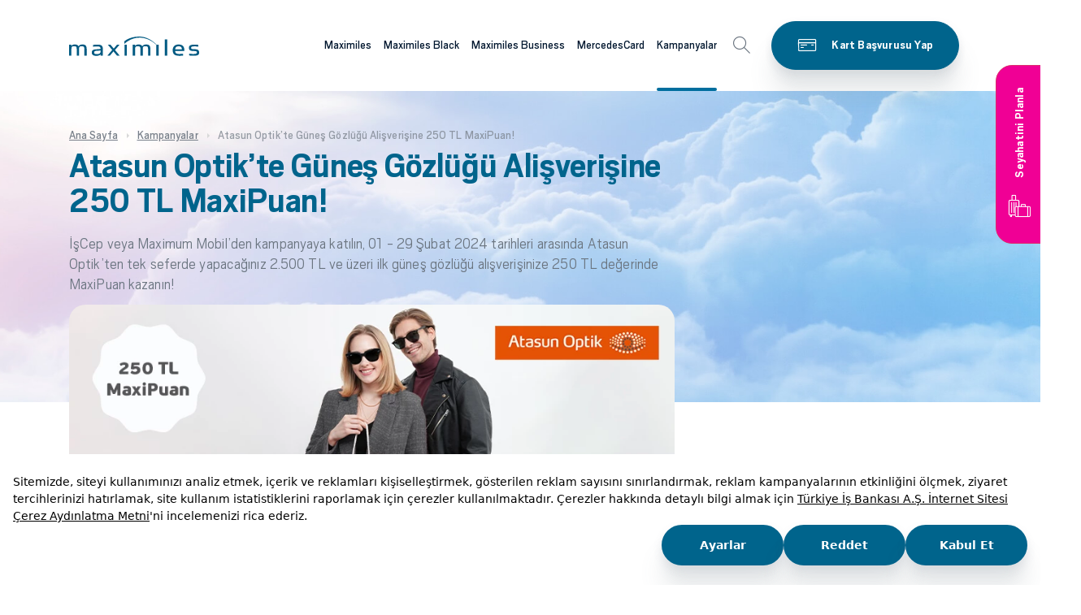

--- FILE ---
content_type: text/html; charset=utf-8
request_url: https://www.maximiles.com.tr/kampanyalar/atasun-optikte-gunes-gozlugu-alisverisine-250-tl-maxipuan
body_size: 19992
content:
<!DOCTYPE html><html lang=tr><head><meta charset=utf-8><meta name=viewport content="width=device-width, height=device-height, initial-scale=1.0, maximum-scale=5, user-scalable=yes"><meta name=author content=Maximiles><link href="/_assets/css/style.min.css?v=YD7sYOT4N-mRPL8DUt0o72mG46B2lMZMYw9u13wl-VI" as=style rel="stylesheet preload"><link rel=canonical href=https://www.maximiles.com.tr/kampanyalar/atasun-optikte-gunes-gozlugu-alisverisine-250-tl-maxipuan><link rel=apple-touch-icon sizes=57x57 href=/apple-icon-57x57.png><link rel=apple-touch-icon sizes=60x60 href=/apple-icon-60x60.png><link rel=apple-touch-icon sizes=72x72 href=/apple-icon-72x72.png><link rel=apple-touch-icon sizes=76x76 href=/apple-icon-76x76.png><link rel=apple-touch-icon sizes=114x114 href=/apple-icon-114x114.png><link rel=apple-touch-icon sizes=120x120 href=/apple-icon-120x120.png><link rel=apple-touch-icon sizes=144x144 href=/apple-icon-144x144.png><link rel=apple-touch-icon sizes=152x152 href=/apple-icon-152x152.png><link rel=apple-touch-icon sizes=180x180 href=/apple-icon-180x180.png><link rel=icon type=image/png sizes=192x192 href=/android-icon-192x192.png><link rel=icon type=image/png sizes=32x32 href=/favicon-32x32.png><link rel=icon type=image/png sizes=96x96 href=/favicon-96x96.png><link rel=icon type=image/png sizes=16x16 href=/favicon-16x16.png><link rel=manifest href=/manifest.json><meta name=msapplication-TileColor content=#ffffff><meta name=msapplication-TileImage content=/ms-icon-144x144.png><meta name=theme-color content=#ffffff><title>Atasun Optik’te Güneş Gözlüğü Alişverişine 250 TL MaxiPuan! | Maximiles</title><meta property=og:title content="Atasun Optik’te Güneş Gözlüğü Alişverişine 250 TL MaxiPuan!"><meta name=description content="Atasun Optik’te Güneş Gözlüğü Alişverişine 250 TL MaxiPuan! Kampanya detaylarını incelemek ve kampanyaya katılmak için tıklayınız!"><meta property=og:description content=" Kampanya detaylarını incelemek ve kampanyaya katılmak için tıklayınız!"><meta property=og:image content=https://www.maximiles.com.tr/medium/Campaign/Image/ec5a5720-39e4-4b65-8b77-7672f25617f1><meta property=og:image content=https://www.maximiles.com.tr/_assets/images/maximiles-logo.png><meta property=og:site_name content=Maximiles><meta name=robots content="index, follow, max-snippet:-1, max-video-preview:-1, max-image-preview:large"><script>(function(w,d,s,l,i){w[l]=w[l]||[];w[l].push({'gtm.start':new Date().getTime(),event:'gtm.js'});var f=d.getElementsByTagName(s)[0],j=d.createElement(s),dl=l!='dataLayer'?'&l='+l:'';j.async=true;j.src='https://www.googletagmanager.com/gtm.js?id='+i+dl;f.parentNode.insertBefore(j,f);})(window,document,'script','dataLayer','GTM-TPFB4P');</script><script src=https://bundles.efilli.com/maximiles.com.tr.prod.js></script><script type=application/ld+json>{"@type":"BankOrCreditUnion","@context":"http://schema.org","name":"Maximiles","legalName":"Maximiles","description":"Maximiles, yurt içi ve yurt dışı tüm alışverişlerde kullanabileceğiniz, yaptığınız alışverişlerden belirli oranlarda MaxiMil kazandıran, kazandığınız MaxiMillerle uçak bileti alabileceğiniz bir kredi kartıdır.","url":"https://www.maximiles.com.tr/","Image":"https://www.maximiles.com.tr/_assets/images/maximiles-logo.png","logo":"https://www.maximiles.com.tr/_assets/images/maximiles-logo.png","telephone":"0850-724-07-24","faxNumber":"0212-316-04-04","openingHours":"Mo, Tu, We, Th, Fr 09:00-17:00","memberOf":"Türkiye Bankalar Birliği","currenciesAccepted":"EUR,USD,TRY","priceRange":"0","contactPoint":[{"@type":"ContactPoint","telephone":"0850-724-0-724","contactType":"Müşteri Hizmetleri"}],"address":{"@type":"PostalAddress","addressLocality":"İstanbul","addressRegion":"TR","streetAddress":"İş Kuleleri Levent/İstanbul","postalCode":"34330"},"sameAs":["https://x.com/maximileskart","https://www.facebook.com/MaximilesKart","https://www.instagram.com/maximileskart/","https://tr.pinterest.com/maximumkart/","https://tr.pinterest.com/maximileskart/"]}</script><script>(function(){var g,e,r,a=window,l=document,t=arguments,s='script',cx=['init','track','subscribe','version','indentify'],sx,gx=function(){var x,i=this;for(i._q=[],x=0;cx.length>x;x++)
(function(x){i[x]=function(){return(i._q.push([x].concat(Array.prototype.slice.call(arguments,0))),i);};})(cx[x]);};for(a._gt=a._gt||{},g=0;t.length>g;t++)
a._gt[t[g]]=a[t[g]]=a[t[g]]||new gx();(e=l.createElement(s)),(e.async=1),(e.src='https://cdn.thequin.ai/lib/v2/geralt.min.js'),(r=l.getElementsByTagName(s)[0]),r.parentNode.insertBefore(e,r);})('geralt');geralt.init({debug:true,name:'Maximiles'});</script><body><a id=skip-nav href=#page-content>Skip to content</a><div id=overlay class=overlay></div><div id=overlay-another class=overlay></div><header class=header><div class=mobile-top><a class="btn btn-icon-left btn-primary" href="https://www.isbank.com.tr/kredi-karti-basvuru/?productId=2&amp;site=maximiles" target=_blank> <span>Kart Başvurusu Yap</span> <i class="icon icon-cards"></i> </a> <a class="btn btn-icon-left btn-pink" href="https://www.pazaramatatil.com/?referer=maximiles_web" target=_blank> <span>Seyahatini Planla</span> <i class="icon icon-tatil"></i> </a></div><div class=container><a class=logo href="/" data-dataroid-label=header-logo> <svg xmlns=http://www.w3.org/2000/svg width=160 height=24 viewBox="0 0 160 24" role=button><g fill=none fill-rule=evenodd><g transform="translate(-152 -44)"><g><path fill=#005a82 d="M2.866 15.805c0-2.866.323-3.91 3.301-3.91 2.939 0 3.224 1.044 3.224 3.91v7.692h2.869v-7.692c0-2.866.32-3.91 3.292-3.91 2.94 0 3.23 1.044 3.23 3.91v7.692h2.867v-7.984c0-4.563-1.794-5.734-5.126-5.734-2.651 0-3.91.683-4.84 2.247C10.895 10.3 9.355 9.78 7.135 9.78c-2.548 0-3.444.552-4.27 1.854v-1.596H0v13.46h2.866v-7.692zm35.89 6.095v1.597h2.868v-7.756c0-3.715-1.325-5.865-6.383-5.865-2.825 0-4.155.23-5.73.488v2.15c1.608-.225 2.792-.39 5.484-.39 2.97 0 3.653.815 3.76 3.095-1.04.162-2.473.327-4.871.425-3.732.161-5.987.908-5.987 4.037 0 2.968 2.15 4.075 5.662 4.075 2.723 0 4.267-.716 5.196-1.856zm0-4.826v1.568c0 1.76-1.398 2.995-4.55 2.995-2.55 0-3.37-.586-3.37-2.084 0-1.598.928-1.92 3.224-2.018 2.222-.101 3.621-.23 4.695-.461zm8.32 6.423h3.115l3.657-4.337.755-.878s.391.424.754.878l3.62 4.337h3.259l-5.77-6.912 5.594-6.548h-3.121l-3.193 3.812c-.282.36-.787.946-.787.946s-.5-.586-.788-.946l-3.227-3.812h-3.261l5.414 6.451-6.02 7.01zm21.078 0h2.869v-13.46h-2.869v13.46zm13.088-7.692c0-2.866.318-3.91 3.292-3.91 2.941 0 3.229 1.044 3.229 3.91v7.692h2.866v-7.692c0-2.866.323-3.91 3.294-3.91 2.941 0 3.229 1.044 3.229 3.91v7.692h2.87v-7.984c0-4.563-1.794-5.734-5.126-5.734-2.653 0-3.91.683-4.842 2.247-.787-1.726-2.329-2.247-4.551-2.247-2.544 0-3.44.552-4.261 1.854v-1.596h-2.873v13.46h2.873v-7.692zm26.065 7.692h2.868v-13.46h-2.868v13.46zm10.538 0h2.866V3.457h-2.866v20.04zm12.617-5.67h11.324v-1.173c0-4.564-2.29-6.875-7.133-6.875-4.156 0-7.169 2.183-7.169 7.036 0 4.956 2.798 6.844 7.92 6.844 2.508 0 3.876-.162 4.948-.292v-2.219c-1.148.133-2.796.263-4.728.263-3.409 0-4.913-.683-5.162-3.584zm8.386-2.15h-8.35c.287-2.935 1.825-3.684 4.265-3.684 2.756 0 3.94.979 4.085 3.684zM160 19.648c0-3.063-1.902-4.102-5.807-4.102-3.264 0-4.087-.327-4.087-1.726 0-1.336.896-1.73 4.16-1.73 2.22 0 3.367.162 4.66.327v-2.18c-1.039-.166-2.44-.297-4.839-.297-3.981 0-6.705.849-6.705 3.843 0 3.133 2.223 4.075 5.917 4.075 3.187 0 3.94.232 3.94 1.763 0 1.366-1.22 1.79-3.872 1.79-2.974 0-4.263-.161-5.517-.36v2.215c1.219.198 2.757.329 5.627.329 4.55 0 6.523-.849 6.523-3.947zM67.97 5.861S74.735-.366 87.32.017c11.817.36 20.24 9.975 20.24 9.975l-.125.389S99.74 1.985 88.061 1.343C76.006.68 67.97 9.032 67.97 9.032v-3.17z" transform="translate(152 44)" /></g></g></g></svg> </a> <nav class=menu id=navigation> <a href=javascript: class=back-menu-second><img class=back-img src=/_assets/images/svg/arrow-left.svg alt=menu>Geri</a><ul class=first-level><li><a class=gaTag-menu-link aria-label="Maximiles kartları hakkında daha fazla bilgi al" aria-haspopup=true href="/">Maximiles</a><div class=mbutton><img src=/_assets/images/svg/arrow-right2.svg alt=menu></div><div class=sub-menu><div class=container><div class="row no-gutters align-items-stretch h-100"><div class=col-lg-4><span class=prev-level-title><a href="/">Maximiles</a></span><ul class="second-level nav nav-tabs" role=tablist><li class=nav-item><a class="sublink gaTag-menu-link" href=/kart-secenekleri> <span>Maximiles Kart Seçenekleri</span> </a> <a class=nav-link id=nav-e93284e5-9781-47fd-9562-4537d6294b53-tab data-toggle=tab href=#nav-e93284e5-9781-47fd-9562-4537d6294b53 role=tab aria-selected=false></a> <img class=mbutton-second src=/_assets/images/svg/arrow-right2.svg alt=menu><ul class=third-level><li class=prev-level-title><a href=/kart-secenekleri>Maximiles Kart Seçenekleri</a><li><a class=sublink href=/maximiles-kredi-karti><span>Maximiles Kredi Kartı</span></a><li><a class=sublink href=/select-kredi-karti><span>Maximiles Select Kredi Kartı</span></a><li><a class=sublink href=/maximilesblack-kart><span>Maximiles Black Kart</span></a><li><a class=sublink href=/maximiles-sanal-kart><span>Maximiles Sanal Kart</span></a></ul><li class=nav-item><a class="sublink gaTag-menu-link" href=/ucus-mili-programi> <span>Maximiles Programı</span> </a> <a class=nav-link id=nav-7b97b432-6375-492c-8681-3516d304b6f0-tab data-toggle=tab href=#nav-7b97b432-6375-492c-8681-3516d304b6f0 role=tab aria-selected=false></a> <img class=mbutton-second src=/_assets/images/svg/arrow-right2.svg alt=menu><ul class=third-level><li class=prev-level-title><a href=/ucus-mili-programi>Maximiles Programı</a><li><a class=sublink href=/nasil-maximil-kazanabilirim><span>MaxiMil Kazanımı</span></a><li><a class=sublink href=/kazanilan-maximillerin-kullanimi><span>Kazanılan MaxiMillerin Kullanımı</span></a><li><a class=sublink href=/avans-maximil><span>Avans MaxiMil</span></a><li><a class=sublink href=/maximil-ile-nasil-ucak-bileti-alirim><span>MaxiMil ile Uçak Bileti Alımı</span></a><li><a class=sublink href=/maximil-ile-otel-rezervasyonu><span>MaxiMil ile Otel Rezervasyonu</span></a><li><a class=sublink href=/maximil-ile-arac-kiralama><span>MaxiMil ile Araç Kiralama</span></a><li><a class=sublink href=/maximile-transferi><span>MaxiMil Transferi</span></a></ul><li class=nav-item><a class="sublink gaTag-menu-link" href=/ayricaliklar> <span>Maximiles Ayrıcalıkları</span> </a> <a class=nav-link id=nav-d5c1bd8f-3231-4be8-8f49-ee5952217ef1-tab data-toggle=tab href=#nav-d5c1bd8f-3231-4be8-8f49-ee5952217ef1 role=tab aria-selected=false></a> <img class=mbutton-second src=/_assets/images/svg/arrow-right2.svg alt=menu><ul class=third-level><li class=prev-level-title><a href=/ayricaliklar>Maximiles Ayrıcalıkları</a><li><a class=sublink href=/kanyon-vale-parking><span>Kanyon</span></a><li><a class=sublink href=/maximiles-kart-havaalani-ayricaliklari><span>Maximiles Havaalanı Ayrıcalıkları</span></a><li><a class=sublink href=/maximiles-bkm-etkinliklerine-ozel-indirimler><span>BKM Etkinliklerine Özel İndirimler!</span></a></ul><li class=nav-item><a class="sublink gaTag-menu-link" href=/ozellikler> <span>Maximiles Özellikleri</span> </a> <a class=nav-link id=nav-66ffa544-7bd6-4079-ab1a-bca6eae55725-tab data-toggle=tab href=#nav-66ffa544-7bd6-4079-ab1a-bca6eae55725 role=tab aria-selected=false></a> <img class=mbutton-second src=/_assets/images/svg/arrow-right2.svg alt=menu><ul class=third-level><li class=prev-level-title><a href=/ozellikler>Maximiles Özellikleri</a><li><a class=sublink href=/bankamatik-karti-ozelligi><span>Maximiles Bankamatik Kartı Özelliği</span></a><li><a class=sublink href=/ek-kart><span>Ek Kart</span></a><li><a class=sublink href=/hizli-ve-teknolojik-alisveris><span>Maximiles ile Hızlı ve Teknolojik Alışveriş</span></a><li><a class=sublink href=/maximiles-talimatlari><span>Maximiles Talimatları</span></a><li><a class=sublink href=/temassiz-odeme><span>Maximiles Temassız Ödeme</span></a><li><a class=sublink href=/maximiles-dijital-kullanim><span>Maximiles Dijital Kullanım</span></a></ul><li class=nav-item><a class="sublink gaTag-menu-link" href=/finansal-ayricaliklar> <span>Maximiles Finansal Ayrıcalıkları</span> </a> <a class=nav-link id=nav-cd280675-d1b8-4db1-ad49-eff2887e75f0-tab data-toggle=tab href=#nav-cd280675-d1b8-4db1-ad49-eff2887e75f0 role=tab aria-selected=false></a> <img class=mbutton-second src=/_assets/images/svg/arrow-right2.svg alt=menu><ul class=third-level><li class=prev-level-title><a href=/finansal-ayricaliklar>Maximiles Finansal Ayrıcalıkları</a><li><a class=sublink href=/kredi-karti-destek-sigortasi><span>Maximiles Kredi Kartı Destek Sigortası</span></a><li><a class=sublink href=/nakit-avans><span>Maximiles Nakit Avans</span></a><li><a class=sublink href=/odeme-erteleme><span>Ödeme - Harcama Erteleme ve Hesaplama </span></a><li><a class=sublink href=/odeme-taksitlendirme><span>İş Bankası Maximiles Kart ile Ödeme Taksitlendirme Avantajları</span></a><li><a class=sublink href=/hesap-ozeti-taksitlendirme><span>Hesap Özeti Taksitlendirme</span></a><li><a class=sublink href=/hesap-ozeti-erteleme><span>Hesap Özeti Erteleme</span></a></ul><li class=nav-item><a class="sublink gaTag-menu-link" href=/maximum-mobil2> <span>Maximum Mobil</span> </a> <a class=nav-link id=nav-ba6421ab-3f71-454d-8aff-4cd5857e2333-tab data-toggle=tab href=#nav-ba6421ab-3f71-454d-8aff-4cd5857e2333 role=tab aria-selected=false></a> <img class=mbutton-second src=/_assets/images/svg/arrow-right2.svg alt=menu><ul class=third-level><li class=prev-level-title><a href=/maximum-mobil2>Maximum Mobil</a><li><a class=sublink href=/kart-basvuru><span>Kart Başvuru</span></a><li><a class=sublink href=/maximum-mobil-indirme-ve-aktivasyon><span>Maximum Mobil İndirme ve Aktivasyon</span></a><li><a class=sublink href=/kartlarim><span>Kartlarım</span></a><li><a class=sublink href=/odemeler><span>Ödemeler</span></a><li><a class=sublink href=/kart-islemlerim><span>Kart İşlemlerim</span></a><li><a class=sublink href=/pazarama><span>Pazarama</span></a></ul></ul></div><div class="col-lg-8 right-area"><div class=tab-content><div class="tab-pane fade" id=nav-e93284e5-9781-47fd-9562-4537d6294b53 role=tabpanel><ul><li><a class=gaTag-menu-link href=/maximiles-kredi-karti>Maximiles Kredi Kartı</a><li><a class=gaTag-menu-link href=/select-kredi-karti>Maximiles Select Kredi Kartı</a><li><a class=gaTag-menu-link href=/maximilesblack-kart>Maximiles Black Kart</a><li><a class=gaTag-menu-link href=/maximiles-sanal-kart>Maximiles Sanal Kart</a></ul></div><div class="tab-pane fade" id=nav-7b97b432-6375-492c-8681-3516d304b6f0 role=tabpanel><ul><li><a class=gaTag-menu-link href=/nasil-maximil-kazanabilirim>MaxiMil Kazanımı</a><li><a class=gaTag-menu-link href=/kazanilan-maximillerin-kullanimi>Kazanılan MaxiMillerin Kullanımı</a><li><a class=gaTag-menu-link href=/avans-maximil>Avans MaxiMil</a><li><a class=gaTag-menu-link href=/maximil-ile-nasil-ucak-bileti-alirim>MaxiMil ile Uçak Bileti Alımı</a><li><a class=gaTag-menu-link href=/maximil-ile-otel-rezervasyonu>MaxiMil ile Otel Rezervasyonu</a><li><a class=gaTag-menu-link href=/maximil-ile-arac-kiralama>MaxiMil ile Araç Kiralama</a><li><a class=gaTag-menu-link href=/maximile-transferi>MaxiMil Transferi</a></ul></div><div class="tab-pane fade" id=nav-d5c1bd8f-3231-4be8-8f49-ee5952217ef1 role=tabpanel><ul><li><a class=gaTag-menu-link href=/kanyon-vale-parking>Kanyon</a><li><a class=gaTag-menu-link href=/maximiles-kart-havaalani-ayricaliklari>Maximiles Havaalanı Ayrıcalıkları</a><li><a class=gaTag-menu-link href=/maximiles-bkm-etkinliklerine-ozel-indirimler>BKM Etkinliklerine Özel İndirimler!</a></ul></div><div class="tab-pane fade" id=nav-66ffa544-7bd6-4079-ab1a-bca6eae55725 role=tabpanel><ul><li><a class=gaTag-menu-link href=/bankamatik-karti-ozelligi>Maximiles Bankamatik Kartı Özelliği</a><li><a class=gaTag-menu-link href=/ek-kart>Ek Kart</a><li><a class=gaTag-menu-link href=/hizli-ve-teknolojik-alisveris>Maximiles ile Hızlı ve Teknolojik Alışveriş</a><li><a class=gaTag-menu-link href=/maximiles-talimatlari>Maximiles Talimatları</a><li><a class=gaTag-menu-link href=/temassiz-odeme>Maximiles Temassız Ödeme</a><li><a class=gaTag-menu-link href=/maximiles-dijital-kullanim>Maximiles Dijital Kullanım</a></ul></div><div class="tab-pane fade" id=nav-cd280675-d1b8-4db1-ad49-eff2887e75f0 role=tabpanel><ul><li><a class=gaTag-menu-link href=/kredi-karti-destek-sigortasi>Maximiles Kredi Kartı Destek Sigortası</a><li><a class=gaTag-menu-link href=/nakit-avans>Maximiles Nakit Avans</a><li><a class=gaTag-menu-link href=/odeme-erteleme>Ödeme - Harcama Erteleme ve Hesaplama </a><li><a class=gaTag-menu-link href=/odeme-taksitlendirme>İş Bankası Maximiles Kart ile Ödeme Taksitlendirme Avantajları</a><li><a class=gaTag-menu-link href=/hesap-ozeti-taksitlendirme>Hesap Özeti Taksitlendirme</a><li><a class=gaTag-menu-link href=/hesap-ozeti-erteleme>Hesap Özeti Erteleme</a></ul></div><div class="tab-pane fade" id=nav-ba6421ab-3f71-454d-8aff-4cd5857e2333 role=tabpanel><ul><li><a class=gaTag-menu-link href=/kart-basvuru>Kart Başvuru</a><li><a class=gaTag-menu-link href=/maximum-mobil-indirme-ve-aktivasyon>Maximum Mobil İndirme ve Aktivasyon</a><li><a class=gaTag-menu-link href=/kartlarim>Kartlarım</a><li><a class=gaTag-menu-link href=/odemeler>Ödemeler</a><li><a class=gaTag-menu-link href=/kart-islemlerim>Kart İşlemlerim</a><li><a class=gaTag-menu-link href=/pazarama>Pazarama</a></ul></div></div><div class=menu-image style="background-image:url('/medium/Page/Image/fa7bb28d-6016-4a63-acfe-3a0ace76f63a')"><span class=h3>Alışverişinizden mil kazanın ayrıcalıkların tadını çıkarın!</span> <a class="menu-btn btn btn-white btn-icon-left gaTag-kart-basvurusu-yap" href="https://www.isbank.com.tr/kredi-karti-basvuru/?productId=2&amp;site=maximiles" target=_blank rel=nofollow> <span>Kart Başvurusu Yap</span> <i class="icon icon-cards"></i> </a></div></div></div></div></div><li><a class=gaTag-menu-link aria-label="Maximiles kartları hakkında daha fazla bilgi al" aria-haspopup=true href=/maximilesblack>Maximiles Black</a><div class=mbutton><img src=/_assets/images/svg/arrow-right2.svg alt=menu></div><div class=sub-menu><div class=container><div class="row no-gutters align-items-stretch h-100"><div class=col-lg-4><span class=prev-level-title><a href=/maximilesblack>Maximiles Black</a></span><ul class="second-level nav nav-tabs" role=tablist><li class=nav-item><a class="sublink gaTag-menu-link" href=/maximilesblack-kart-nedir> <span>Maximiles Black Nedir?</span> </a> <a class=nav-link id=nav-80eb7753-f605-4899-aeed-4a4809670563-tab data-toggle=tab href=#nav-80eb7753-f605-4899-aeed-4a4809670563 role=tab aria-selected=false></a> <img class=mbutton-second src=/_assets/images/svg/arrow-right2.svg alt=menu><li class=nav-item><a class="sublink gaTag-menu-link" href=/maximilesblack-ucus-mili-programi> <span>Maximiles Black Programı</span> </a> <a class=nav-link id=nav-0892f3f1-ebe6-4d7f-a88a-9ff6d2174c57-tab data-toggle=tab href=#nav-0892f3f1-ebe6-4d7f-a88a-9ff6d2174c57 role=tab aria-selected=false></a> <img class=mbutton-second src=/_assets/images/svg/arrow-right2.svg alt=menu><ul class=third-level><li class=prev-level-title><a href=/maximilesblack-ucus-mili-programi>Maximiles Black Programı</a><li><a class=sublink href=/maximilesblack-ile-nasil-maximil-kazanabilirim><span>Maximiles Black ile MaxiMil Kazanımı</span></a><li><a class=sublink href=/maximilesblack-kazanilan-maximillerin-kullanimi><span>Maximiles Black ile Kazanılan MaxiMillerin Kullanımı</span></a><li><a class=sublink href=/maximilesblack-maximil-ile-nasil-ucak-bileti-alirim><span>Maximiles Black ile MaxiMil kullanarak Uçak Bileti Alımı</span></a><li><a class=sublink href=/maximilesblack-avans-maximil><span>Maximiles Black Avans MaxiMil</span></a><li><a class=sublink href=/maximiles-black-ile-maximil-kullanarak-otel-rezervasyonu><span>Maximiles Black ile MaxiMil Kullanarak Otel Rezervasyonu</span></a><li><a class=sublink href=/maximiles-black-ile-maximil-kullanarak-arac-kiralama><span>Maximiles Black ile MaxiMil Kullanarak Araç Kiralama</span></a><li><a class=sublink href=/maximil><span>Maximiles Black ile MaxiMil Transferi</span></a></ul><li class=nav-item><a class="sublink gaTag-menu-link" href=/maximilesblack-ayricaliklari> <span>Maximiles Black Ayrıcalıkları</span> </a> <a class=nav-link id=nav-079d5b30-1abd-4a08-bf2d-5bed955748b1-tab data-toggle=tab href=#nav-079d5b30-1abd-4a08-bf2d-5bed955748b1 role=tab aria-selected=false></a> <img class=mbutton-second src=/_assets/images/svg/arrow-right2.svg alt=menu><ul class=third-level><li class=prev-level-title><a href=/maximilesblack-ayricaliklari>Maximiles Black Ayrıcalıkları</a><li><a class=sublink href=/havaalani-ayricaliklari-2><span>Maximiles Black’le Havaalanı Ayrıcalıkları</span></a><li><a class=sublink href=/kanyon-vale-parking-hizmetinde-ozel-indirimler><span>Kanyon Vale Hizmetinde Özel İndirimler!</span></a><li><a class=sublink href=/bkm-etkinlikleri-biletlerinde-ozel-indirimler><span>BKM Etkinlikleri Biletlerinde Özel İndirimler!</span></a><li><a class=sublink href=/maximiles-black-ile-myvisa-ayricaliklari><span>Maximiles Black ile my Visa Ayrıcalıkları!</span></a><li><a class=sublink href=/the-bodrum-cup-maximiles-black-ile-bodrum-da><span>The Bodrum Cup, Maximiles Black ile Bodrum&#x27;da!</span></a></ul><li class=nav-item><a class="sublink gaTag-menu-link" href=/maximilesblack-ozellikleri> <span>Maximiles Black Özellikleri</span> </a> <a class=nav-link id=nav-ace659aa-6baa-44f0-a7a8-0c8cd93adc7a-tab data-toggle=tab href=#nav-ace659aa-6baa-44f0-a7a8-0c8cd93adc7a role=tab aria-selected=false></a> <img class=mbutton-second src=/_assets/images/svg/arrow-right2.svg alt=menu><ul class=third-level><li class=prev-level-title><a href=/maximilesblack-ozellikleri>Maximiles Black Özellikleri</a><li><a class=sublink href=/maximilesblack-bankamatik-karti-ozelligi><span>Bankamatik Kartı Özelliği</span></a><li><a class=sublink href=/maximilesblack-hizli-ve-teknolojik-alisveris><span>Hızlı ve Teknolojik Alışveriş</span></a><li><a class=sublink href=/maximilesblack-talimatlari><span>Maximiles Black Talimatları</span></a><li><a class=sublink href=/maximilesblack-temassiz-odeme><span>Temassız Ödeme</span></a><li><a class=sublink href=/dijital-kullanim><span>Maximiles Black Dijital Kullanım</span></a></ul></ul></div><div class="col-lg-8 right-area"><div class=tab-content><div class="tab-pane fade" id=nav-0892f3f1-ebe6-4d7f-a88a-9ff6d2174c57 role=tabpanel><ul><li><a class=gaTag-menu-link href=/maximilesblack-ile-nasil-maximil-kazanabilirim>Maximiles Black ile MaxiMil Kazanımı</a><li><a class=gaTag-menu-link href=/maximilesblack-kazanilan-maximillerin-kullanimi>Maximiles Black ile Kazanılan MaxiMillerin Kullanımı</a><li><a class=gaTag-menu-link href=/maximilesblack-maximil-ile-nasil-ucak-bileti-alirim>Maximiles Black ile MaxiMil kullanarak Uçak Bileti Alımı</a><li><a class=gaTag-menu-link href=/maximilesblack-avans-maximil>Maximiles Black Avans MaxiMil</a><li><a class=gaTag-menu-link href=/maximiles-black-ile-maximil-kullanarak-otel-rezervasyonu>Maximiles Black ile MaxiMil Kullanarak Otel Rezervasyonu</a><li><a class=gaTag-menu-link href=/maximiles-black-ile-maximil-kullanarak-arac-kiralama>Maximiles Black ile MaxiMil Kullanarak Araç Kiralama</a><li><a class=gaTag-menu-link href=/maximil>Maximiles Black ile MaxiMil Transferi</a></ul></div><div class="tab-pane fade" id=nav-079d5b30-1abd-4a08-bf2d-5bed955748b1 role=tabpanel><ul><li><a class=gaTag-menu-link href=/havaalani-ayricaliklari-2>Maximiles Black’le Havaalanı Ayrıcalıkları</a><li><a class=gaTag-menu-link href=/kanyon-vale-parking-hizmetinde-ozel-indirimler>Kanyon Vale Hizmetinde Özel İndirimler!</a><li><a class=gaTag-menu-link href=/bkm-etkinlikleri-biletlerinde-ozel-indirimler>BKM Etkinlikleri Biletlerinde Özel İndirimler!</a><li><a class=gaTag-menu-link href=/maximiles-black-ile-myvisa-ayricaliklari>Maximiles Black ile my Visa Ayrıcalıkları!</a><li><a class=gaTag-menu-link href=/the-bodrum-cup-maximiles-black-ile-bodrum-da>The Bodrum Cup, Maximiles Black ile Bodrum&#x27;da!</a></ul></div><div class="tab-pane fade" id=nav-ace659aa-6baa-44f0-a7a8-0c8cd93adc7a role=tabpanel><ul><li><a class=gaTag-menu-link href=/maximilesblack-bankamatik-karti-ozelligi>Bankamatik Kartı Özelliği</a><li><a class=gaTag-menu-link href=/maximilesblack-hizli-ve-teknolojik-alisveris>Hızlı ve Teknolojik Alışveriş</a><li><a class=gaTag-menu-link href=/maximilesblack-talimatlari>Maximiles Black Talimatları</a><li><a class=gaTag-menu-link href=/maximilesblack-temassiz-odeme>Temassız Ödeme</a><li><a class=gaTag-menu-link href=/dijital-kullanim>Maximiles Black Dijital Kullanım</a></ul></div></div><div class=menu-image style="background-image:url('/medium/Page/Image/c3757d30-4c05-4447-9f8e-9c8999877221')"><span class=h3>Alışverişlerinizden mil kazanın ayrıcalıkların tadını çıkarın!</span> <a class="menu-btn btn btn-white btn-icon-left gaTag-kart-basvurusu-yap" href="https://www.isbank.com.tr/kredi-karti-basvuru/?productId=18&amp;site=maximiles" target=_blank rel=nofollow> <span>Kart Başvurusu Yap</span> <i class=icon></i> </a></div></div></div></div></div><li><a class=gaTag-menu-link aria-label="Maximiles kartları hakkında daha fazla bilgi al" aria-haspopup=true href=/maximiles-business>Maximiles Business</a><div class=mbutton><img src=/_assets/images/svg/arrow-right2.svg alt=menu></div><div class=sub-menu><div class=container><div class="row no-gutters align-items-stretch h-100"><div class=col-lg-4><span class=prev-level-title><a href=/maximiles-business>Maximiles Business</a></span><ul class="second-level nav nav-tabs" role=tablist><li class=nav-item><a class="sublink gaTag-menu-link" href=/maximiles-business-nedir> <span>Maximiles Business Nedir?</span> </a> <a class=nav-link id=nav-c3d94138-921a-4ede-99db-236412662eee-tab data-toggle=tab href=#nav-c3d94138-921a-4ede-99db-236412662eee role=tab aria-selected=false></a> <img class=mbutton-second src=/_assets/images/svg/arrow-right2.svg alt=menu><li class=nav-item><a class="sublink gaTag-menu-link" href=/maximiles-business-a-kimler-basvurabilir> <span>Maximiles Business&#x27;a Kimler Başvurabilir?</span> </a> <a class=nav-link id=nav-49a73bc9-3a07-46fe-817c-3d5cbe7207af-tab data-toggle=tab href=#nav-49a73bc9-3a07-46fe-817c-3d5cbe7207af role=tab aria-selected=false></a> <img class=mbutton-second src=/_assets/images/svg/arrow-right2.svg alt=menu><li class=nav-item><a class="sublink gaTag-menu-link" href=/maximiles-business-kart-secenekleri> <span>Maximiles Business Kart Seçenekleri</span> </a> <a class=nav-link id=nav-ad46651f-2e3c-4577-8f10-fd30f0fe3574-tab data-toggle=tab href=#nav-ad46651f-2e3c-4577-8f10-fd30f0fe3574 role=tab aria-selected=false></a> <img class=mbutton-second src=/_assets/images/svg/arrow-right2.svg alt=menu><ul class=third-level><li class=prev-level-title><a href=/maximiles-business-kart-secenekleri>Maximiles Business Kart Seçenekleri</a><li><a class=sublink href=/maximiles-business-kredi-karti><span>Maximiles Business Kredi Kartı</span></a><li><a class=sublink href=/maximiles-tim-ihracatci-kart><span>Maximiles TİM İhracatçı Kart</span></a><li><a class=sublink href=/ktto-logolu-maximiles-business-kart><span>KTTO Logolu Maximiles Business Kart</span></a></ul><li class=nav-item><a class="sublink gaTag-menu-link" href=/maximiles-business-mil-programi> <span>Maximiles Business Mil Programı</span> </a> <a class=nav-link id=nav-347de11a-8f00-4adb-8e23-fc04e2f82ada-tab data-toggle=tab href=#nav-347de11a-8f00-4adb-8e23-fc04e2f82ada role=tab aria-selected=false></a> <img class=mbutton-second src=/_assets/images/svg/arrow-right2.svg alt=menu><ul class=third-level><li class=prev-level-title><a href=/maximiles-business-mil-programi>Maximiles Business Mil Programı</a><li><a class=sublink href=/maximiles-business-ucus-mili-kazanma><span>Maximiles Business ile Uçuş Mili Kazanma</span></a><li><a class=sublink href=/kazanilan-bussiness-millerin-kullanimi><span>Kazanılan Business Millerin Kullanımı</span></a><li><a class=sublink href=/maximiles-business-ucak-biletini-nasil-alirim><span>Uçak Biletini Nasıl Alırım?</span></a><li><a class=sublink href=/ucus-programi-genel-kurallari><span>Uçuş Programı Genel Kuralları</span></a></ul><li class=nav-item><a class="sublink gaTag-menu-link" href=/maximiles-business-ayricaliklari> <span>Maximiles Business Ayrıcalıkları</span> </a> <a class=nav-link id=nav-f12bbae0-7bf1-48f8-b523-a00df87a9cdd-tab data-toggle=tab href=#nav-f12bbae0-7bf1-48f8-b523-a00df87a9cdd role=tab aria-selected=false></a> <img class=mbutton-second src=/_assets/images/svg/arrow-right2.svg alt=menu><ul class=third-level><li class=prev-level-title><a href=/maximiles-business-ayricaliklari>Maximiles Business Ayrıcalıkları</a><li><a class=sublink href=/maximiles-business-yetkilendirme><span>Yetkilendirme</span></a><li><a class=sublink href=/maximiles-business-guvenli-alisveris><span>Online Alışveriş</span></a><li><a class=sublink href=/ticari-sanal-kart><span>Ticari Sanal Kart</span></a><li><a class=sublink href=/raporlamalar><span>Raporlamalar</span></a><li><a class=sublink href=/vergi-odemeleri><span>Vergi Ödemeleri</span></a><li><a class=sublink href=/kaybolma-ve-calinma><span>Kaybolma ve Çalınma</span></a><li><a class=sublink href=/sosyal-guvenlik-kurumu-sgk-odemeleri><span>Sosyal Güvenlik Kurumu (SGK) Ödemeleri</span></a></ul><li class=nav-item><a class="sublink gaTag-menu-link" href=/maximiles-business-ozellikleri> <span>Maximiles Business Özellikleri</span> </a> <a class=nav-link id=nav-f8618cac-84ab-4039-8ddb-6a10030789e8-tab data-toggle=tab href=#nav-f8618cac-84ab-4039-8ddb-6a10030789e8 role=tab aria-selected=false></a> <img class=mbutton-second src=/_assets/images/svg/arrow-right2.svg alt=menu><ul class=third-level><li class=prev-level-title><a href=/maximiles-business-ozellikleri>Maximiles Business Özellikleri</a><li><a class=sublink href=/maximiles-business-temassiz-odeme><span>Maximiles Business ile Temassız Ödeme</span></a><li><a class=sublink href=/maximum-isyerim-maximiles-business-islemleri><span>Maximum İşyerim Maximiles Business İşlemleri</span></a><li><a class=sublink href=/duzenli-odeme-talimatlar><span>Düzenli Ödeme Talimatlar</span></a><li><a class=sublink href=/faiz-ve-ucretler><span>Faiz ve Ücretler</span></a></ul><li class=nav-item><a class="sublink gaTag-menu-link" href=/maximiles-business-finansal-ayricaliklar> <span>Maximiles Business Finansal Ayrıcalıkları</span> </a> <a class=nav-link id=nav-f364a2f4-29cc-4487-959f-c60fa61e7a8f-tab data-toggle=tab href=#nav-f364a2f4-29cc-4487-959f-c60fa61e7a8f role=tab aria-selected=false></a> <img class=mbutton-second src=/_assets/images/svg/arrow-right2.svg alt=menu><ul class=third-level><li class=prev-level-title><a href=/maximiles-business-finansal-ayricaliklar>Maximiles Business Finansal Ayrıcalıkları</a><li><a class=sublink href=/maximiles-business-taksitli-nakit-avans><span>Taksitli Nakit Avans</span></a><li><a class=sublink href=/maximiles-business-nakit-avans><span>Nakit Avans</span></a><li><a class=sublink href=/maximiles-business-taksit-ekle><span>Taksit Ekle</span></a><li><a class=sublink href=/maximiles-business-hesap-ozeti-taksitlendirme><span>Hesap Özeti Taksitlendirme</span></a><li><a class=sublink href=/maximiles-business-hesap-ozeti-erteleme><span>Hesap Özeti Erteleme</span></a></ul></ul></div><div class="col-lg-8 right-area"><div class=tab-content><div class="tab-pane fade" id=nav-ad46651f-2e3c-4577-8f10-fd30f0fe3574 role=tabpanel><ul><li><a class=gaTag-menu-link href=/maximiles-business-kredi-karti>Maximiles Business Kredi Kartı</a><li><a class=gaTag-menu-link href=/maximiles-tim-ihracatci-kart>Maximiles TİM İhracatçı Kart</a><li><a class=gaTag-menu-link href=/ktto-logolu-maximiles-business-kart>KTTO Logolu Maximiles Business Kart</a></ul></div><div class="tab-pane fade" id=nav-347de11a-8f00-4adb-8e23-fc04e2f82ada role=tabpanel><ul><li><a class=gaTag-menu-link href=/maximiles-business-ucus-mili-kazanma>Maximiles Business ile Uçuş Mili Kazanma</a><li><a class=gaTag-menu-link href=/kazanilan-bussiness-millerin-kullanimi>Kazanılan Business Millerin Kullanımı</a><li><a class=gaTag-menu-link href=/maximiles-business-ucak-biletini-nasil-alirim>Uçak Biletini Nasıl Alırım?</a><li><a class=gaTag-menu-link href=/ucus-programi-genel-kurallari>Uçuş Programı Genel Kuralları</a></ul></div><div class="tab-pane fade" id=nav-f12bbae0-7bf1-48f8-b523-a00df87a9cdd role=tabpanel><ul><li><a class=gaTag-menu-link href=/maximiles-business-yetkilendirme>Yetkilendirme</a><li><a class=gaTag-menu-link href=/maximiles-business-guvenli-alisveris>Online Alışveriş</a><li><a class=gaTag-menu-link href=/ticari-sanal-kart>Ticari Sanal Kart</a><li><a class=gaTag-menu-link href=/raporlamalar>Raporlamalar</a><li><a class=gaTag-menu-link href=/vergi-odemeleri>Vergi Ödemeleri</a><li><a class=gaTag-menu-link href=/kaybolma-ve-calinma>Kaybolma ve Çalınma</a><li><a class=gaTag-menu-link href=/sosyal-guvenlik-kurumu-sgk-odemeleri>Sosyal Güvenlik Kurumu (SGK) Ödemeleri</a></ul></div><div class="tab-pane fade" id=nav-f8618cac-84ab-4039-8ddb-6a10030789e8 role=tabpanel><ul><li><a class=gaTag-menu-link href=/maximiles-business-temassiz-odeme>Maximiles Business ile Temassız Ödeme</a><li><a class=gaTag-menu-link href=/maximum-isyerim-maximiles-business-islemleri>Maximum İşyerim Maximiles Business İşlemleri</a><li><a class=gaTag-menu-link href=/duzenli-odeme-talimatlar>Düzenli Ödeme Talimatlar</a><li><a class=gaTag-menu-link href=/faiz-ve-ucretler>Faiz ve Ücretler</a></ul></div><div class="tab-pane fade" id=nav-f364a2f4-29cc-4487-959f-c60fa61e7a8f role=tabpanel><ul><li><a class=gaTag-menu-link href=/maximiles-business-taksitli-nakit-avans>Taksitli Nakit Avans</a><li><a class=gaTag-menu-link href=/maximiles-business-nakit-avans>Nakit Avans</a><li><a class=gaTag-menu-link href=/maximiles-business-taksit-ekle>Taksit Ekle</a><li><a class=gaTag-menu-link href=/maximiles-business-hesap-ozeti-taksitlendirme>Hesap Özeti Taksitlendirme</a><li><a class=gaTag-menu-link href=/maximiles-business-hesap-ozeti-erteleme>Hesap Özeti Erteleme</a></ul></div></div><div class=menu-image style="background-image:url('/medium/Page/Image/44b02474-8f0a-4ef7-92b8-1406ba7aecc7')"><span class=h3>Alışverişinizden mil kazanın ayrıcalıkların tadını çıkarın!</span></div></div></div></div></div><li><a class=gaTag-menu-link aria-label="Maximiles kartları hakkında daha fazla bilgi al" aria-haspopup=true href=/mercedescard>MercedesCard</a><div class=mbutton><img src=/_assets/images/svg/arrow-right2.svg alt=menu></div><div class=sub-menu><div class=container><div class="row no-gutters align-items-stretch h-100"><div class=col-lg-4><span class=prev-level-title><a href=/mercedescard>MercedesCard</a></span><ul class="second-level nav nav-tabs" role=tablist><li class=nav-item><a class="sublink gaTag-menu-link" href=/mercedescard-nedir> <span>MercedesCard Nedir?</span> </a> <a class=nav-link id=nav-c5f3009b-ab65-4658-b780-cb4fdb2557d3-tab data-toggle=tab href=#nav-c5f3009b-ab65-4658-b780-cb4fdb2557d3 role=tab aria-selected=false></a> <img class=mbutton-second src=/_assets/images/svg/arrow-right2.svg alt=menu><li class=nav-item><a class="sublink gaTag-menu-link" href=/mercedescard-a-kimler-basvurabilir> <span>MercedesCard&#x27;a Kimler Başvurabilir?</span> </a> <a class=nav-link id=nav-0b27f470-493b-4c28-858d-a92217c41eb6-tab data-toggle=tab href=#nav-0b27f470-493b-4c28-858d-a92217c41eb6 role=tab aria-selected=false></a> <img class=mbutton-second src=/_assets/images/svg/arrow-right2.svg alt=menu><li class=nav-item><a class="sublink gaTag-menu-link" href=/mercedescard-ucus-programi> <span>MercedesCard Programı</span> </a> <a class=nav-link id=nav-95b0e985-372a-4173-96fb-6e4d53b48e02-tab data-toggle=tab href=#nav-95b0e985-372a-4173-96fb-6e4d53b48e02 role=tab aria-selected=false></a> <img class=mbutton-second src=/_assets/images/svg/arrow-right2.svg alt=menu><ul class=third-level><li class=prev-level-title><a href=/mercedescard-ucus-programi>MercedesCard Programı</a><li><a class=sublink href=/maximil-kazanimi><span>MercedesCard ile MaxiMil Kazanımı</span></a><li><a class=sublink href=/mercedescard-ile-kazanilan-maximillerin-kullanimi><span>MercedesCard ile Kazanılan MaxiMillerin Kullanımı</span></a><li><a class=sublink href=/mercedescard-ile-avans-maximil><span>MercedesCard ile Avans MaxiMil</span></a><li><a class=sublink href=/maximil-transferi><span>MercedesCard ile MaxiMil Transferi</span></a></ul><li class=nav-item><a class="sublink gaTag-menu-link" href=/mercedescard-ayricaliklari> <span>MercedesCard Ayrıcalıkları</span> </a> <a class=nav-link id=nav-e71174c8-3db2-491d-b81b-6de4efd7a2e6-tab data-toggle=tab href=#nav-e71174c8-3db2-491d-b81b-6de4efd7a2e6 role=tab aria-selected=false></a> <img class=mbutton-second src=/_assets/images/svg/arrow-right2.svg alt=menu><ul class=third-level><li class=prev-level-title><a href=/mercedescard-ayricaliklari>MercedesCard Ayrıcalıkları</a><li><a class=sublink href=/mercedescard-ozel-hizmet-ayricaliklari><span>Özel Hizmet Ayrıcalıkları</span></a><li><a class=sublink href=/petrol-ofisi-nde-indirim><span>Petrol Ofisi&#x27;nde İndirim</span></a><li><a class=sublink href=/mercedes-kanyon><span>Kanyon Vale Hizmeti</span></a><li><a class=sublink href=/mercedescard-havaalani-ayricaliklari><span>MercedesCard Havaalanı Ayrıcalıkları</span></a><li><a class=sublink href=/mercedescard-ile-bkm-etkinlik-biletlerinde-ozel-indirimler><span>MercedesCard ile BKM Etkinlik Biletlerinde Özel İndirimler!</span></a></ul></ul></div><div class="col-lg-8 right-area"><div class=tab-content><div class="tab-pane fade" id=nav-95b0e985-372a-4173-96fb-6e4d53b48e02 role=tabpanel><ul><li><a class=gaTag-menu-link href=/maximil-kazanimi>MercedesCard ile MaxiMil Kazanımı</a><li><a class=gaTag-menu-link href=/mercedescard-ile-kazanilan-maximillerin-kullanimi>MercedesCard ile Kazanılan MaxiMillerin Kullanımı</a><li><a class=gaTag-menu-link href=/mercedescard-ile-avans-maximil>MercedesCard ile Avans MaxiMil</a><li><a class=gaTag-menu-link href=/maximil-transferi>MercedesCard ile MaxiMil Transferi</a></ul></div><div class="tab-pane fade" id=nav-e71174c8-3db2-491d-b81b-6de4efd7a2e6 role=tabpanel><ul><li><a class=gaTag-menu-link href=/mercedescard-ozel-hizmet-ayricaliklari>Özel Hizmet Ayrıcalıkları</a><li><a class=gaTag-menu-link href=/petrol-ofisi-nde-indirim>Petrol Ofisi&#x27;nde İndirim</a><li><a class=gaTag-menu-link href=/mercedes-kanyon>Kanyon Vale Hizmeti</a><li><a class=gaTag-menu-link href=/mercedescard-havaalani-ayricaliklari>MercedesCard Havaalanı Ayrıcalıkları</a><li><a class=gaTag-menu-link href=/mercedescard-ile-bkm-etkinlik-biletlerinde-ozel-indirimler>MercedesCard ile BKM Etkinlik Biletlerinde Özel İndirimler!</a></ul></div></div><div class=menu-image style="background-image:url('/medium/Page/Image/6fcbeba3-0244-4bd6-98f7-353417f3ab8c')"><span class=h3>Alışverişlerinizden mil kazanın ayrıcalıkların tadını çıkarın!</span> <a class="menu-btn btn btn-white btn-icon-left gaTag-kart-basvurusu-yap" href="https://www.isbank.com.tr/kredi-karti-basvuru/?productId=6&amp;site=maximiles" target=_blank rel=nofollow> <span>Kart Başvurusu Yap</span> <i class=icon></i> </a></div></div></div></div></div><li class=selected><a class=gaTag-menu-link aria-label="Maximiles kartları hakkında daha fazla bilgi al" aria-haspopup=true href=/kampanyalar>Kampanyalar</a></ul></nav><div class=header-right><div class="search noselect"><div class=details><div class=summary><i class="icon icon-search" role=button tabindex=0 data-dataroid-label=search-icon></i><i class="icon icon-close" role=button tabindex=0></i></div><form method=GET action=/arama-sonuclari class="summary-content search-content"><div class=search-input><input type=text placeholder="Ne aramıştınız?" name=q autocomplete=off> <button type=submit class=search-btn><img class=icon src=/_assets/images/svg/search.svg alt=search></button></div><p class=title>Sık Arananlar<div class=search-tags><a class=search-tag href="/arama-sonuclari?q=Mil+Kazanma">Mil Kazanma</a> <a class=search-tag href="/arama-sonuclari?q=U%c3%a7ak+Bileti">Uçak Bileti</a> <a class=search-tag href="/arama-sonuclari?q=Seyahat">Seyahat</a> <a class=search-tag href="/arama-sonuclari?q=Mil+Harcama">Mil Harcama</a></div></form></div><div class=search-menu></div></div><div class=menu-btn><a class="btn btn-icon-left btn-primary" href="https://www.isbank.com.tr/kredi-karti-basvuru/?productId=2&amp;site=maximiles" target=_blank> <span>Kart Başvurusu Yap</span> <i class="icon icon-cards"></i> </a> <a class="btn btn-icon-left btn-pink" href="https://www.pazaramatatil.com/?referer=maximiles_web" target=_blank> <span>Seyahatini Planla</span> <i class="icon icon-tatil"></i> </a></div><div class="hamburger hamburger--squeeze" tabindex=0 aria-label=Menu role=button aria-controls=navigation><div class=hamburger-box><div class=hamburger-inner></div></div></div></div></div></header><main class=page-content><div class="subpage campaign-page2"><section class="subpage-header campaign-header bglazyload" data-bg=/_assets/images/subpage-bg@2x.jpg><div class="container position-relative"><div class=breadcrumb><div class=li><a class=breadcrumb-item href="/"> <span class=name>Ana Sayfa</span> </a></div><div class=li><a class=breadcrumb-item href=/kampanyalar> <span class=name>Kampanyalar</span> </a></div><span class=breadcrumb-item> Atasun Optik’te Güneş Gözlüğü Alişverişine 250 TL MaxiPuan! </span></div><div class=row><div class=col-lg-8><h1 class=page-title>Atasun Optik’te Güneş Gözlüğü Alişverişine 250 TL MaxiPuan!</h1><p class=subpage-header-text>İşCep veya Maximum Mobil’den kampanyaya katılın, 01 - 29 Şubat 2024 tarihleri arasında Atasun Optik’ten tek seferde yapacağınız 2.500 TL ve üzeri ilk güneş gözlüğü alışverişinize 250 TL değerinde MaxiPuan kazanın!</div></div></div></section><section class="section campaign-page campaign-page2" data-sticky-container><div class="container campaign-left-area"><div class=row><div class="col pr-lg-0"><div class=campaign-first-image><img class="mb-lg-5 mb-3 img-fluid figure lazyload" src=/medium/Campaign/Image/ec5a5720-39e4-4b65-8b77-7672f25617f1 alt="Atasun Optik’te Güneş Gözlüğü Alişverişine 250 TL MaxiPuan!"></div><p>Üzgünüz, aradığınız kampanya sona ermiştir. Güncel kampanyalarımıza <a class=link href=/kampanyalar>Kredi Kartı Kampanyalar | Maximiles</a> adresinden göz atabilirsiniz.<h3 class=color-black>Geçmiş Kampanyalar</h3><div class=acc><h3>01.02.2024 - 29.02.2024</h3><div class=acc-content><div class="content-parts row"><div class="cp_item col-12 col-lg-auto offset-lg-0 col-lg-12 mt-0 pex-0"><div class=content><p>Kampanya katılımlı olup katılımınızı İşCep veya Maximum Mobil’den kampanya dönemi içinde dilediğiniz zaman (alışverişinizden önce veya sonra) yapabilirsiniz.<p><em>Katılmak için:</em> Kampanya tarihlerinde, alışverişinizden önce veya sonra, İşCep veya Maximum Mobil’de ilgili kampanyadaki “KATIL” butonuna tıklamanız yeterlidir.<p><em>Kampanyaya dâhil olan kartlar:</em> İş Bankası Bankamatik Kartları, İş Bankası Maximum özellikli kredi kartları (Maximum, MercedesCard, Maximiles, Maximiles Black, Maximum Pati Kart, İş’te Üniversiteli Kredi Kartı, Maximum Genç kredi kartı), Maxipara kartlar. Kampanya kapsamında puan kazanabilmeniz, harcamalarınızı kampanyaya dâhil kartlarınızla yapmanız halinde mümkündür.<p><em>Kampanyaya dâhil olmayan kartlar ve işlemler:</em> Ticari Kredi Kartları, Ticari Bankamatik kartlar ve Aidatsız Kartlar; Maximum Fırsat ve MaxiPuan kullanılarak yapılan alışverişler, ürün iptal ve iade işlemleri, Maximum özellikli POS cihazından yapılmayan işlemler.<p><em>Ödül kullanımı:</em> MaxiPuan’larınız 14 Mart 2024 tarihinde yüklenecektir. MaxiPuan’ların son kullanma tarihi 30 Nisan 2024’tür. Puanlar kampanya koşullarını sağlayan son alışverişin yapıldığı karta yüklenecektir. Kullanılmayan MaxiPuanlar 01 Mayıs 2024 tarihinde geri alınacaktır. Kampanya kapsamında kullanılan en son kredi kartının Maximiles özellikli kredi kartı olması durumunda MaxiMil’e dönüştürülebilir MaxiPuan olarak yüklenecek ve tercihe bağlı olarak MaxiPuan veya MaxiMil olarak kullanılabilecektir. Maximiles’a yüklenen puanlar Avans MaxiMil kapatmakta kullanılamayacaktır. Maximiles’a yüklenen puanlar yalnızca Maximiles ile kullanılabilecektir. Kampanya dönemi içerisinde gerçekleştirilen alışverişlerin iptal edilmesi veya satın alınan ürünlerin iade edilmesi durumunda yüklenen MaxiPuanlar geri alınacaktır. Kampanya sadece güneş gözlüğü alışverişinde geçerlidir. Diğer MaxiPuan ve indirim kampanyalarıyla birleştirilemez. Kampanya, kart bazında değil, müşteri bazındadır. Bir müşteri kampanyadan bir kere yararlanabilir ve en fazla 250 TL değerinde MaxiPuan kazanabilir. Kazanılan MaxiPuan’lar Maximum üye işyerlerinde kullanılabilecektir.<p><em>Ek Koşullar:</em> İş Bankası ve Atasun Optik kampanyayı durdurma veya kampanya koşullarını değiştirme hakkına sahiptir. MaxiPuan kullanımı ile ilgili konularda İş Bankası sorumlu olup, Atasun Optik Perakende Ticaret A.Ş.’nin herhangi bir sorumluluğu bulunmamaktadır.</div></div></div></div></div></div><div class="col-lg-4 d-none d-lg-block"><aside class=sticky data-top=150 data-bottom=1550></aside></div><div class="col-12 d-flex d-lg-none"><div class="share-campaign w-100"><div class=title>Kampanyayı Paylaş</div><div class="d-flex share-button justify-content-between"><a href=javascript: rel=nofollow class=share-button data-open="https://twitter.com/intent/tweet?url=https%3a%2f%2fwww.maximiles.com.tr%2fkampanyalar%2fatasun-optikte-gunes-gozlugu-alisverisine-250-tl-maxipuan"><em class="icon icon-twitter-white"></em></a> <a href=javascript: rel=nofollow class=share-button data-open="https://www.linkedin.com/shareArticle?mini=true&amp;url=https%3a%2f%2fwww.maximiles.com.tr%2fkampanyalar%2fatasun-optikte-gunes-gozlugu-alisverisine-250-tl-maxipuan"><em class="icon icon-in"></em></a> <a href=javascript: rel=nofollow class=share-button data-open="https://www.facebook.com/sharer/sharer.php?u=https%3a%2f%2fwww.maximiles.com.tr%2fkampanyalar%2fatasun-optikte-gunes-gozlugu-alisverisine-250-tl-maxipuan"><em class="icon icon-facebook"></em></a> <a href=javascript: rel=nofollow class=share-button data-open="https://api.whatsapp.com/send?&amp;text=https%3a%2f%2fwww.maximiles.com.tr%2fkampanyalar%2fatasun-optikte-gunes-gozlugu-alisverisine-250-tl-maxipuan"><em class="icon icon-whatsapp"></em></a> <a href=javascript: rel=nofollow class="share-button share-link" data-link=https://www.maximiles.com.tr/kampanyalar/atasun-optikte-gunes-gozlugu-alisverisine-250-tl-maxipuan><em class="icon icon-link"></em></a></div></div></div></div></div></section><section class="campaign campaign2 slick slick-dots-not-container"><div class=container><div class="section-title d-flex justify-content-between align-items-center"><div class="d-flex flex-column"><h3 class=other-campaign>Diğer Kampanyalar</h3></div></div></div><div class=campaign-slider data-module=CampaignSlider><div class=item><a class=image href=/kampanyalar/yolcu360-tan-arac-kiralamada-indirim-firsati data-dataroid-label=campaign-image> <img class="img-fluid lazyload" src=/medium/Campaign/Image/b9271fa4-0a16-4279-a7e8-b044d310bcf7 alt="yolcu360 araba kiralama indirim oranı"> </a><div class=inner><h3 class=title><a href=/kampanyalar/yolcu360-tan-arac-kiralamada-indirim-firsati>Yolcu360&#x27;tan Araç Kiralamada İndirim Fırsatı!</a></h3><p>Maximiles&#x27;ınızla Yolcu360’tan yapacağınız araç kiralamalarında net %10 indirim yapılacaktır.<div class="d-flex justify-content-between align-items-center mt-auto"><a class=more href=/kampanyalar/yolcu360-tan-arac-kiralamada-indirim-firsati>Detaylı Bilgi</a></div></div></div><div class=item><a class=image href=/kampanyalar/maximillerinizi-maximum-mobildeki-pazarama-online-alisveriste-kullanabilirsiniz data-dataroid-label=campaign-image> <img class="img-fluid lazyload" src=/medium/Campaign/Image/b7913a81-178f-46e0-8f0c-4dd442ca7735 alt="İki elle tutulan ve ekranında Pazarama menüsü olan telefon görseli ve MaxiMillerinizi Pazarama Online Alışveriş'te kullanın ibaresi."> </a><div class=inner><h3 class=title><a href=/kampanyalar/maximillerinizi-maximum-mobildeki-pazarama-online-alisveriste-kullanabilirsiniz>MaxiMillerinizi Maximum Mobil’deki Pazarama Online Alışveriş menüsünde kullanabilirsiniz!</a></h3><p>Maximiles’ınız ile MaxiMillerinizi Maximum Mobil Pazarama’daki Online Alışveriş menüsü içerisinde kullanabilme ayrıcalığını yaşayın!<div class="d-flex justify-content-between align-items-center mt-auto"><a class=more href=/kampanyalar/maximillerinizi-maximum-mobildeki-pazarama-online-alisveriste-kullanabilirsiniz>Detaylı Bilgi</a></div></div></div><div class=item><a class=image href=/kampanyalar/kotonda-pesin-fiyatina-taksit-firsati data-dataroid-label=campaign-image> <img class="img-fluid lazyload" src=/medium/Campaign/Image/54b66ae8-fad8-4c5f-97be-07d8427d0ed3 alt="koton görseli ve peşin fiyatına 6 taksit ibaresi"> </a><div class=inner><h3 class=title><a href=/kampanyalar/kotonda-pesin-fiyatina-taksit-firsati>Koton’da Peşin Fiyatına 6 Taksit Fırsatı!</a></h3><p>Maximiles’ınızla Koton mağazalarından ve www.koton.com adresinden yapacağınız alışverişlerinizde peşin fiyatına 6 taksit fırsatı!&#xD;&#xA;<div class="d-flex justify-content-between align-items-center mt-auto"><a class=more href=/kampanyalar/kotonda-pesin-fiyatina-taksit-firsati>Detaylı Bilgi</a></div></div></div><div class=item><a class=image href=/kampanyalar/maximum-uniq-te-bkm-etkinlikleri-maximiles-black-e-20-geri-kazanin data-dataroid-label=campaign-image> <img class="img-fluid lazyload" src=/medium/Campaign/Image/f53996d3-4b64-4f55-a723-fb9a8a03eb80 alt="Konser görseli ve %20 indirim ibaresi."> </a><div class=inner><h3 class=title><a href=/kampanyalar/maximum-uniq-te-bkm-etkinlikleri-maximiles-black-e-20-geri-kazanin>Maximum Uniq BKM Etkinliklerinde Maximiles Black veya Privia Black ile % 20 Geri Kazanın!</a></h3><p>Bilet alımlarından önce İşCep’ten kampanyaya katılın, Maslak’ta yer alan Maximum Uniq’te gerçekleşecek BKM etkinliklerinin biletlerinde Maximiles Black ve Privia Black&#x27;inize ö...<div class="d-flex justify-content-between align-items-center mt-auto"><a class=more href=/kampanyalar/maximum-uniq-te-bkm-etkinlikleri-maximiles-black-e-20-geri-kazanin>Detaylı Bilgi</a></div></div></div><div class=item><a class=image href=/kampanyalar/maximiles-black-ile-restoranlarda-20-indirim-ayricaligi data-dataroid-label=campaign-image> <img class="img-fluid lazyload" src=/medium/Campaign/Image/9310505c-05d1-4dfd-8db8-20ddd2f23c02 alt="Maximiles Black ile restoranlarda %20 indirim ayrıcalığı kampanya görseli."> </a><div class=inner><h3 class=title><a href=/kampanyalar/maximiles-black-ile-restoranlarda-20-indirim-ayricaligi>Maximiles Black ile Restoranlarda %20 İndirim Ayrıcalığı!</a></h3><p>Maximiles Black ile tek seferde yapacağınız 3.000 TL ve üzeri restoran ödemelerinizde %10&#x27;a, 6.000 TL ve üzeri ödemelerinizde %20&#x27;ye varan indirim ayrıcalığı sizi bekliyor.<div class="d-flex justify-content-between align-items-center mt-auto"><a class=more href=/kampanyalar/maximiles-black-ile-restoranlarda-20-indirim-ayricaligi>Detaylı Bilgi</a></div></div></div><div class=item><a class=image href=/kampanyalar/maximiles-black-ile-otel-odemelerinize-5-indirim data-dataroid-label=campaign-image> <img class="img-fluid lazyload" src=/medium/Campaign/Image/05c796a5-a87f-481e-a327-5307920a1dcb alt="Otel görseli ve tüm otel ödemelerinizde %5 indirim ibaresi."> </a><div class=inner><h3 class=title><a href=/kampanyalar/maximiles-black-ile-otel-odemelerinize-5-indirim>Maximiles Black ile Otel Ödemelerinize %5 İndirim!</a></h3><p>Maximiles Black ile tek seferde yapacağınız 25.000 TL ve üzeri otel ve konaklama ödemelerinizde %5 indirim ayrıcalığı sizi bekliyor.<div class="d-flex justify-content-between align-items-center mt-auto"><a class=more href=/kampanyalar/maximiles-black-ile-otel-odemelerinize-5-indirim>Detaylı Bilgi</a></div></div></div><div class=item><a class=image href=/kampanyalar/maximiles-black-le-yapacaginiz-otopark-odemelerinizde-50-indirim data-dataroid-label=campaign-image> <img class="img-fluid lazyload" src=/medium/Campaign/Image/09f04c90-bcbe-4b2b-aa68-d4df7e49e116 alt="Maximiles Black'le yapacağınız otopark ödemelerinizde %50 indirim görseli ve %50 indirim ibaresi."> </a><div class=inner><h3 class=title><a href=/kampanyalar/maximiles-black-le-yapacaginiz-otopark-odemelerinizde-50-indirim>Maximiles Black&#x27;le Yapacağınız Otopark Ödemelerinizde %50&#x27;ye Varan İndirim!</a></h3><p>Maximiles Black ile havalimanı otoparkları dahil tek seferde 500 TL ve üzeri tutardaki tüm otopark ödemelerinizde %50&#x27;ye varan indirim ayrıcalığı sizi bekliyor.<div class="d-flex justify-content-between align-items-center mt-auto"><a class=more href=/kampanyalar/maximiles-black-le-yapacaginiz-otopark-odemelerinizde-50-indirim>Detaylı Bilgi</a></div></div></div><div class=item><a class=image href=/kampanyalar/yeni-ticari-kredi-karti-musterilerimize-hos-geldin-kampanyasi data-dataroid-label=campaign-image> <img class="img-fluid lazyload" src=/medium/Campaign/Image/c728bf19-935a-423d-ba74-da70516bbb38 alt=" Yeni Ticari Kredi Kartı Müşterilerimize Hoş Geldin Kampanyası"> </a><div class=inner><h3 class=title><a href=/kampanyalar/yeni-ticari-kredi-karti-musterilerimize-hos-geldin-kampanyasi>Yeni Ticari Kredi Kartı Müşterilerimize Hoş Geldin Kampanyası</a></h3><p>Ticari kredi kartına ilk kez başvurun, onaylanan kartınız ile takip eden ay sonuna kadar yapacağınız alışverişte MaxiPuan kazanma fırsatından yararlanın!<div class="d-flex justify-content-between align-items-center mt-auto"><a class=more href=/kampanyalar/yeni-ticari-kredi-karti-musterilerimize-hos-geldin-kampanyasi>Detaylı Bilgi</a></div></div></div><div class=item><a class=image href=/kampanyalar/maximiles-black-le-pasabahce-magazalari-ndan-yapacaginiz-alisverislerinizde-10-indirim data-dataroid-label=campaign-image> <img class="img-fluid lazyload" src=/medium/Campaign/Image/10e5994e-b1e0-4536-945a-efbab3f980d6 alt="Paşabahçe görseli ve %10 indirim ibaresi."> </a><div class=inner><h3 class=title><a href=/kampanyalar/maximiles-black-le-pasabahce-magazalari-ndan-yapacaginiz-alisverislerinizde-10-indirim>Maximiles Black&#x27;le Paşabahçe Mağazaları&#x27;ndan yapacağınız alışverişlerinizde %10 indirim!</a></h3><p>31 Aralık 2025 tarihine kadar Maximiles Black ile Paşabahçe Mağazaları’ndan tek seferde yapacağınız 4.000 TL ve üzeri alışverişlerinize %10, aylık toplamda 1.000 TL’ye varan i...<div class="d-flex justify-content-between align-items-center mt-auto"><a class=more href=/kampanyalar/maximiles-black-le-pasabahce-magazalari-ndan-yapacaginiz-alisverislerinizde-10-indirim>Detaylı Bilgi</a></div></div></div><div class=item><a class=image href=/kampanyalar/maximiles-business-ile-yapacaginiz-otopark-odemelerinizde-50-indirim-ayricaligi data-dataroid-label=campaign-image> <img class="img-fluid lazyload" src=/medium/Campaign/Image/a5c97388-2704-4d98-8965-219cc9492315 alt="Maximiles Business ile Yapacağınız Otopark Ödemelerinizde %50 İndirim Ayrıcalığı!"> </a><div class=inner><h3 class=title><a href=/kampanyalar/maximiles-business-ile-yapacaginiz-otopark-odemelerinizde-50-indirim-ayricaligi>Maximiles Business ile Yapacağınız Otopark Ödemelerinizde %50 İndirim Ayrıcalığı!</a></h3><p>Maximiles Business ve Maximum Business Turizm Kart ile Yapacağınız Otopark Ödemelerinizde %50 İndirim Ayrıcalığı!<div class="d-flex justify-content-between align-items-center mt-auto"><a class=more href=/kampanyalar/maximiles-business-ile-yapacaginiz-otopark-odemelerinizde-50-indirim-ayricaligi>Detaylı Bilgi</a></div></div></div></div><div class="container d-flex d-lg-none"><a class="btn btn-outline-black section-title-link w-100" href=/kampanyalar>Tüm Kampanyalar</a></div></section></div></main><footer class=footer><div class="container navigate"><div class="row justify-content-between no-lg-gutters d-flex flex-lg-nowrap flex-lg-row"><div class="col-lg-8 order-2 order-lg-1"><div class="footer-acc acc-open mb-5"><a href=javascript: class=title>Ürünlerimiz/Hizmetlerimiz</a><div class="subnav row"><a href=/kampanyalar/tum-kampanyalar target=_self class="col-lg-3 sublink">Maximiles Özel İndirimler</a> <a href=/maximiles-business-kredi-karti target=_self class="col-lg-3 sublink">Business Kredi Kartı</a> <a href=/maximiles-kredi-karti target=_self class="col-lg-3 sublink">Maximiles Kredi Kartı</a> <a href=/mercedescard target=_self class="col-lg-3 sublink">MercedesCard</a> <a href=/odeme-taksitlendirme target=_self class="col-lg-3 sublink">Ödeme Taksitlendirme/Erteleme</a> <a href=/ozellikler target=_self class="col-lg-3 sublink">Maximiles Özellikleri</a> <a href=/maximilesblack-kart-nedir target=_self class="col-lg-3 sublink">Maximiles Black Kart</a></div></div><div class="footer-acc acc-open mb-5"><a href=javascript: class=title>Yardımcı Sayfalar</a><div class="subnav row"><a href=/kampanyalar target=_self class="col-lg-3 sublink">Kampanyalar</a> <a href=/maximiles-kredi-karti target=_self class="col-lg-3 sublink">Maximiles Kredi Kartları</a> <a href=/faiz-ve-ucretler target=_self class="col-lg-3 sublink">Faiz Ve Ücretler</a> <a href=/sik-sorulan-sorular target=_self class="col-lg-3 sublink">SSS</a> <a href=/yardim-ve-iletisim target=_self class="col-lg-3 sublink">Yardım ve İletişim</a> <a href="/https://www.maximiles.com.tr/?efl--edit=1" target=_self class="col-lg-3 sublink">Çerez Ayarları</a></div></div><div class="footer-acc acc-open mb-5"><a href=javascript: class=title>Sık Ziyaret Edilenler</a><div class="subnav row"><a href=/ayricaliklar target=_self class="col-lg-3 sublink">Maximiles Ayrıcalıkları</a> <a href=/kampanyalar/akaryakit-otomotiv target=_self class="col-lg-3 sublink">Akaryakıt Kampanyaları</a> <a href=/maximil-ile-nasil-ucak-bileti-alirim target=_self class="col-lg-3 sublink">Uçak Biletini Nasıl Alırım</a> <a href=/nasil-maximil-kazanabilirim target=_self class="col-lg-3 sublink">MaxiMil Kazanma</a> <a href=/kazanilan-maximillerin-kullanimi target=_self class="col-lg-3 sublink">MaxiMil Kullanımı</a> <a href=/nakit-avans target=_self class="col-lg-3 sublink">Nakit Avans</a> <a href=/harc-odemeleri target=_self class="col-lg-3 sublink">Yurt Dışı Çıkış Harcı</a> <a href=/sgk-odemesi target=_self class="col-lg-3 sublink">SGK Ödemeleri</a> <a href=/mtv-odemesi-faturasiz-hatlara-tl-yukleme target=_self class="col-lg-3 sublink">MTV Ödemesi</a> <a href=/hgs-ogs-odemesi target=_self class="col-lg-3 sublink">HGS Ödemesi</a></div></div></div><div class="col col-lg-auto mt-n2 footer-col5 order-1 order-lg-2"><nav class="d-flex flex-column footerbox-content"><div class="mobile-app order-2 order-lg-1"><div class="app d-flex align-items-start"><img class="lazyload img" src=/_assets/images/transparent.png data-src=/_assets/images/isbank@2x.png alt="İş Bankası"><div class="d-flex flex-column align-items-start text-left"><span class=title>MOBIL UYGULAMA</span><span class=text>İşCep </span></div><div class="app-store d-flex ml-auto"><a class=gaTagFooter data-type=İşcep href=https://apps.apple.com/tr/app/i-%C5%9Fcep/id308261752 aria-label="İş cep apple store" target=_blank><em class="icon icon-apple"></em></a> <a class=gaTagFooter data-type=İşcep href="https://play.google.com/store/apps/details?id=com.pozitron.iscep&amp;hl=en&amp;gl=US" aria-label="İş cep play store" target=_blank><img class=lazyload src=/_assets/images/transparent.png data-src=~/_assets/images/google.png data-srcset=/_assets/images/google.png alt="Google Play"></a> <a class=gaTagFooter data-type=İşcep href=https://appgallery.huawei.com/#/app/C101265343 aria-label="İş cep huawei store" target=_blank><em class="icon icon-huawei"></em></a></div></div><div class="app d-flex align-items-start"><img class="lazyload img maximum" src=/_assets/images/transparent.png data-src=/_assets/images/maximum@2x.png alt="Maximum Mobil"><div class="d-flex flex-column align-items-start text-left"><span class=title>MOBIL UYGULAMA</span><span class=text>Maximum Mobil </span></div><div class="app-store d-flex ml-auto"><a class=gaTagFooter data-type=Maximum href="https://apps.apple.com/tr/app/maximum-mobil/id957789062?l=tr" aria-label="Maximum apple store" target=_blank><em class="icon icon-apple"></em></a> <a class=gaTagFooter data-type=Maximum href="https://play.google.com/store/apps/details?id=com.softtech.parakod&amp;hl=en_US&amp;gl=US" aria-label="Maximum play store" target=_blank><img class=lazyload src=/_assets/images/transparent.png data-src=/_assets/images/google.png data-srcset=/_assets/images/google.png alt="Google Play"></a> <a class=gaTagFooter data-type=Maximum href=https://appgallery.huawei.com/#/app/C102714327 aria-label="Maximum huawei store" target=_blank><em class="icon icon-huawei"></em></a></div></div><div class="app d-flex align-items-center qr-app"><img class="lazyload img qr" src=/_assets/images/transparent.png data-src=/_assets/images/qr2@2x.jpg alt="Maximum Mobil"><div class="d-flex flex-column align-items-start text-left"><span class=text>Maximum<br>Mobil İndir</span></div></div></div><div class="social justify-content-between order-1 order-lg-2"><a href=https://twitter.com/maximileskart rel="noFollow noopener" aria-label="Twitter linki - yeni pencere açar" target=_blank data-dataroid-label=twitter-link><em class="icon icon-twitter-white"></em></a> <a href="https://www.instagram.com/maximileskart/" rel="noFollow noopener" aria-label="Instagram linki - yeni pencere açar" target=_blank data-dataroid-label=instagram-link><em class="icon icon-instagram"></em></a> <a href=https://www.facebook.com/MaximilesKart rel="noFollow noopener" aria-label="Facebook linki - yeni pencere açar" target=_blank><em class="icon icon-facebook" data-dataroid-label=facebook-link></em></a> <a href=https://www.youtube.com/user/maximileskart rel="noFollow noopener" aria-label="Youtube linki - yeni pencere açar" target=_blank data-dataroid-label=youtube-link><em class="icon icon-youtube"></em></a> <a href="https://tr.pinterest.com/maximileskart/" rel="noFollow noopener" aria-label="Pinterest linki - yeni pencere açar" target=_blank data-dataroid-label=pinterest-link><em class="icon icon-pinterest"></em></a></div><div class="eye-brand order-3 order-lg-3"><a href=https://www.blindlook.com/eyebrand target=_blank data-dataroid-label=eyebrand-logo> <img src=/_assets/images/eye-certified.png alt="Görme engelliler sertifikası"> </a></div></nav></div></div></div><div class="footer-bottom d-flex align-items-center"><div class="container d-flex align-items-center"><div class=footer-bottom-left><div class="d-flex align-items-center"><a class=isbank-logo href=https://www.isbank.com.tr target=_blank aria-label="Türkiye İş Bankası sayfasına gidin" data-dataroid-label=isbank-logo> <svg class=footer-svg role=button xmlns=http://www.w3.org/2000/svg width=126 height=52 viewBox="0 0 126 52"><path stroke=null id=svg_1 fill=#373f48 clip-rule=evenodd fill-rule=evenodd d="m81.74706,22.25594c0,-0.84464 -0.52605,-1.40033 -1.22992,-1.67447c0.57791,-0.30377 0.93355,-0.82982 0.93355,-1.48924c0,-1.31142 -1.08173,-2.02269 -2.79325,-2.02269l-4.03798,0l0,7.65364l4.00093,0c1.88192,0 3.12666,-0.86687 3.12666,-2.46724m-2.08938,-3.04516c0,0.42232 -0.26673,0.71869 -0.99282,0.71869l-2.32647,0l0,-1.45219l2.23756,0c0.76314,0 1.08173,0.25191 1.08173,0.7335zm0.27414,3.05997c0,0.60014 -0.40009,0.99282 -1.25955,0.99282l-2.34129,0l0,-1.97824l2.34129,0c0.85946,0.00741 1.25955,0.33341 1.25955,0.98542zm10.52839,2.45242l-3.34893,-7.65364l-1.71151,0l-3.37116,7.65364l1.88933,0l0.68905,-1.7041l3.22298,0l0.68905,1.7041l1.94119,0zm-3.23038,-3.15629l-2.01529,0l0.56309,-1.38551c0.17782,-0.45196 0.35564,-0.91132 0.43714,-1.19287c0.08891,0.28155 0.26673,0.74091 0.43714,1.19287l0.57791,1.38551zm11.12112,3.15629l0,-7.65364l-1.73374,0l0,3.23779c0,0.42232 0.02223,1.38551 0.02223,1.67447c-0.11114,-0.20005 -0.40009,-0.57791 -0.61496,-0.86687l-3.11925,-4.04539l-1.68187,0l0,7.65364l1.73374,0l0,-3.37116c0,-0.42232 -0.02223,-1.38551 -0.02223,-1.67447c0.11114,0.20005 0.40009,0.57791 0.61496,0.86687l3.23038,4.17875l1.57074,0zm23.86483,-2.31906c0,-1.65965 -1.54851,-2.08197 -2.94143,-2.36352c-1.39292,-0.28155 -1.77078,-0.43714 -1.77078,-0.91873c0,-0.34082 0.31118,-0.68905 1.25955,-0.68905c0.8076,0 1.43737,0.28155 2.00047,0.78537l1.26696,-1.07433c-0.82982,-0.75573 -1.83747,-1.20769 -3.20816,-1.20769c-1.73374,0 -3.14147,0.85205 -3.14147,2.24497c0,1.51146 1.1336,1.95601 2.7562,2.28942c1.65965,0.326 1.96342,0.54828 1.96342,1.03728c0,0.57791 -0.489,0.82982 -1.53369,0.82982c-0.84464,0 -1.63742,-0.25191 -2.25238,-0.87428l-1.26696,0.98542c0.66682,0.85205 1.9486,1.39292 3.42302,1.39292c2.38574,0 3.44525,-0.98542 3.44525,-2.43761zm1.35587,2.31906l1.76337,0l0,-7.65364l-1.76337,0l0,7.65364zm-15.85556,0l-2.1116,0l-2.38574,-3.69716l-1.40774,1.44478l0,2.25238l-1.76337,0l0,-7.65364l1.76337,0l0,2.17829c0,0.28155 -0.01482,0.9706 -0.02223,1.2151c0.12596,-0.17782 0.45196,-0.52605 0.68905,-0.77796l2.46724,-2.61543l2.12642,0l-2.57838,2.64506l2.78584,4.31212l3.05997,-6.95718l1.71151,0l3.34893,7.65364l-1.93379,0l-0.68905,-1.7041l-3.22298,0l-0.68905,1.7041l-1.14842,0zm4.43807,-3.15629l-2.01529,0l0.56309,-1.38551c0.17782,-0.45196 0.35564,-0.91132 0.43714,-1.19287c0.08891,0.28155 0.26673,0.74091 0.43714,1.19287l0.57791,1.38551zm-77.98118,3.15629l1.76337,0l0,-7.65364l-1.76337,0l0,7.65364zm-26.98408,-6.14218l0,-1.51146l-6.81641,0l0,1.51146l2.52652,0l0,6.14958l1.76337,0l0,-6.14958l2.52652,0zm16.95952,6.14218l-1.68187,-2.97106c1.11878,-0.38528 1.68187,-1.10396 1.68187,-2.25238c0,-1.63001 -1.37069,-2.4302 -3.03034,-2.4302l-4.09725,0l0,7.65364l1.76337,0l0,-2.7562l1.77078,0l1.57074,2.7562l2.02269,0zm-1.80783,-5.19381c0,0.66682 -0.43714,0.99282 -1.25955,0.99282l-2.30424,0l0,-1.97083l2.30424,0c0.77796,0.00741 1.25955,0.28896 1.25955,0.97801zm10.82475,5.19381l-3.23038,-5.00858l2.57838,-2.64506l-2.12642,0l-2.46724,2.61543c-0.23709,0.25191 -0.56309,0.60014 -0.68905,0.77796c0.01482,-0.23709 0.02223,-0.92614 0.02223,-1.2151l0,-2.17829l-1.76337,0l0,7.65364l1.76337,0l0,-2.25238l1.40774,-1.44478l2.38574,3.69716l2.11901,0zm11.97317,-7.65364l-2.00047,0l-1.24474,1.81524c-0.326,0.48159 -0.79278,1.2151 -0.95578,1.49665c-0.163,-0.28155 -0.6446,-1.03728 -0.95578,-1.49665l-1.24474,-1.81524l-2.02269,0l3.33411,4.66035l0,3.0007l1.76337,0l0,-3.03034l3.3267,-4.63071zm6.94977,7.65364l0,-1.49665l-4.5418,0l0,-1.85228l2.52652,0l0,-1.48924l-2.52652,0l0,-1.32624l4.34916,0l0,-1.49665l-6.11254,0l0,7.65364l6.30518,0l0,0.00741zm-39.82412,-9.13547c0,-0.54087 0.43714,-0.98542 0.98542,-0.98542c0.54087,0 0.98542,0.44455 0.98542,0.98542c0,0.54087 -0.44455,0.98542 -0.98542,0.98542c-0.54087,0 -0.98542,-0.44455 -0.98542,-0.98542zm-2.70434,0c0,-0.54087 0.44455,-0.98542 0.98542,-0.98542s0.98542,0.44455 0.98542,0.98542c0,0.54087 -0.44455,0.98542 -0.98542,0.98542s-0.98542,-0.44455 -0.98542,-0.98542zm5.89026,5.7569l0,-4.27507l-1.76337,0l0,4.2973c0,1.22251 -0.68905,1.97824 -1.81524,1.97824c-1.11878,0 -1.80042,-0.77796 -1.80042,-2.00047l0,-4.27507l-1.76337,0l0,4.2973c0,2.23015 1.42996,3.47489 3.55639,3.47489c2.25238,0 3.58602,-1.27437 3.58602,-3.49711zm18.61916,-5.74208c0,-0.54087 0.44455,-0.98542 0.98542,-0.98542s0.98542,0.44455 0.98542,0.98542c0,0.54087 -0.44455,0.98542 -0.98542,0.98542s-0.98542,-0.44455 -0.98542,-0.98542zm24.39088,17.79675c-1.02987,-0.23709 -1.44478,-0.00741 -1.73374,0.17041l-0.163,0.11855c-0.22968,0.18523 -0.49641,0.5705 -0.49641,0.5705l-0.44455,0l0,-6.63859l0.51864,0c0,0 0.11114,0.43714 0.20746,0.71128c0.61496,1.74856 1.85228,3.04516 1.85228,3.04516c3.59343,3.37116 7.56473,2.14124 7.56473,2.14124c3.33411,-1.20028 3.88239,-3.93425 3.04516,-5.84581c-0.83723,-1.90415 -3.0007,-2.96366 -3.0007,-2.96366l-0.71869,-0.40009l0,4.63812c0.02964,0.27414 -0.10373,1.22251 0.91873,1.48183l0.51864,0.13336l0,0.52605l-6.57191,0l0,-0.52605l0.54087,-0.14077c0.99282,-0.26673 0.86687,-1.20028 0.89651,-1.47442l0,-6.70527l-0.61496,-0.34082c-1.11878,-0.61496 -1.74856,-0.91132 -2.66729,-1.60778c-1.77819,-1.33364 -2.89697,-2.80806 -2.89697,-5.15676c0,-3.15629 2.40797,-5.77172 5.71985,-6.23849c0.14818,-0.02964 0.30377,-0.03705 0.45937,-0.04445l0,-0.71128c-0.02964,-0.27414 0.10373,-1.22251 -0.91873,-1.48183l-0.51864,-0.13336l0,-0.52605l6.57191,0l0,0.52605l-0.54087,0.14077c-0.99282,0.26673 -0.86687,1.20028 -0.89651,1.47442l0,10.60248l-3.68975,-2.03751l0,-6.85345c-0.18523,0.01482 -0.31118,0.02223 -0.31118,0.02223c-1.88192,0.31859 -3.49711,1.56333 -3.49711,3.35634c0,1.14842 0.50382,2.05974 1.28178,2.72656c0,0 0.48159,0.50382 1.49665,1.14101c1.01505,0.63719 5.06044,2.83029 5.06044,2.83029s2.40797,1.28178 3.15629,1.8671c0.36305,0.26673 0.8076,0.69646 0.8076,0.69646c1.42996,1.28178 2.52652,3.14888 2.52652,5.21603c0,0.62237 -0.0815,1.22992 -0.23709,1.80783c0,0 -0.88169,3.4082 -4.74185,4.71962c0,0 -1.12619,0.46678 -2.34129,0.53346c0,0 -0.02964,0.00741 -0.15559,0.01482c0.56309,0.37787 0.92614,1.01505 0.92614,1.74115c0,0.52605 -0.21487,0.89651 -0.48159,1.28919c-0.19264,0.26673 -0.53346,0.86687 -0.74091,1.16323c-0.49641,0.68164 -0.84464,1.11878 -0.84464,1.11878l-0.54087,0c0,0 0.2445,-0.94096 0.17041,-1.17805c-0.08891,-0.27414 -0.12596,-0.38528 -0.42973,-0.53346c-0.77796,-0.27414 -1.32624,-0.9706 -1.32624,-1.85228c0,-0.82241 0.47418,-1.5411 1.16323,-1.88192c-0.8076,-0.14077 -1.52628,-0.4075 -2.39315,-0.77055c0,0 -1.17805,-0.4075 -1.40774,-0.45937l-0.0815,-0.02223zm11.29153,-17.94493l-0.5705,0l-0.06668,-0.4075c-0.05186,-0.30377 -0.163,-0.82982 -0.2445,-1.07433c-0.11114,-0.34082 -0.45937,-1.14101 -0.92614,-1.77078c-0.46678,-0.62978 -0.86687,-1.02246 -1.12619,-1.20769c-0.20746,-0.14818 -0.39268,-0.34082 -0.8076,-0.57791l0,-0.97801l0.9706,0.38528c0,0 0.652,0.27414 1.16323,0.22227c0.44455,-0.04445 0.6446,-0.14818 0.87428,-0.44455l0.25191,-0.38528l0.47418,0l0,0.30377l0.00741,5.93472zm-8.64646,-12.43253c0,-1.18546 0.96319,-2.14865 2.14865,-2.14865s2.14124,0.96319 2.14124,2.14865c0,1.18546 -0.96319,2.14124 -2.14124,2.14124s-2.14865,-0.96319 -2.14865,-2.14124z" class=st0 /></svg> </a> <a class=maximum-logo href="https://www.maximum.com.tr/" target=_blank aria-label="Maximum.com.tr sayfasına gidin" data-dataroid-label=maximum-logo> <svg class=footer-svg role=button xmlns=http://www.w3.org/2000/svg width=75 height=20 viewBox="0 0 75 20"><defs><filter id=9xz6fe355a><feColorMatrix in=SourceGraphic values="0 0 0 0 0.214420 0 0 0 0 0.246763 0 0 0 0 0.282340 0 0 0 1.000000 0" /></filter></defs><g fill=none fill-rule=evenodd><g><g transform="translate(-307 -4576) translate(0 4053)"><g><path fill=#373f48 d="M191.723 12.622l-1.245 8.526-.28 1.918h-1.505l1.333 1.984-2.629 2.086-1.774-3.095-.247-.43c-.495-.864-1-1.745-1.412-2.461l3.427-.002.427.635.092-.635 1.235-8.526h2.578zm-10.267 8.526l-.5.618-.253.311-1.523 1.882-.906-2.214.435-.597zm33.822-8.526s-.906 6.303-1.008 7.069c-.054.398-.18.939-.403 1.457-.206.478-.495.936-.886 1.248-.817.65-1.697.982-3.828.982s-2.96-1.276-3.088-2.105c-.007-.04-.012-.082-.017-.122l2.779-.003c.074.168.184.305.339.38.472.23 1.238.192 1.556-.09.102-.089.2-.178.294-.287l2.77-.003h-2.77c.2-.23.371-.555.485-1.164.165-.893 1.11-7.362 1.11-7.362zm-41.074-.205c2.015-.306 2.73.077 3.623.74.893.664.893 1.812.792 2.54-.082.58-.595 4.07-.798 5.45l-3.001.001c.364-.162.596-.322.596-.322l.446-2.935s-.6.038-1.034.077c-.433.038-1.097.102-1.951.421-.856.32-1.187.983-1.187 1.672 0 .387.132.803.494 1.087.235.185.563.312 1.011.342.614.04 1.207-.152 1.625-.34l3-.002-.082.558-.689.537c-.855.625-2.029.97-3.445 1.097-1.416.128-3.241-.243-3.93-1.8-.057-.127-.106-.258-.148-.39h.834l-.834-.002c-.464-1.482.024-3.221 1.781-4.111 1.667-.845 4.07-.915 4.662-.92h.136s.217-.867-.256-1.288c-.525-.47-1.071-.32-2.258-.128s-2.514.76-2.514.76l.306-2.163s.805-.574 2.82-.88zm-5.566 8.732l-.278 1.91h-2.725l.28-1.91zm36.187 0l-.279 1.91h-2.724l.28-1.91zm23.58 0l-.278 1.91h-2.725l.28-1.91zm-62.087-8.853c1.033 0 1.997.332 2.418.746.421.415.561.664.72 1.385 0 0 .084.523-.025 1.276l-.509 3.498-.073.503-.21 1.443-2.725.001.195-1.335.067-.461.374-2.572.036-.252c.027-.185.045-.31.05-.353.052-.376.16-1.16-.101-1.505-.262-.345-.734-.434-1.091-.409-.357.026-1.098.134-1.296 1.315-.126.755-.554 3.614-.845 5.57l-2.446.002h2.446l-.284 1.911h-2.711l.28-1.911.164-1.113.069-.466c.25-1.714.505-3.453.527-3.63.044-.357.108-1.2-.37-1.506-.479-.306-1.34-.236-1.691.25-.35.484-.427.72-.549 1.46-.056.343-.278 1.855-.5 3.378l-.07.48-.167 1.15-.028.189-.22 1.52-.018.125-.011.074H155l.282-1.908 1.308-.002h-1.308l.239-1.618.071-.483.505-3.415c.09-.6.574-1.697 1.334-2.303.759-.606 1.728-1.027 2.902-1.027 1.174 0 1.864.287 2.26.504.394.217.65.49.65.49s.325-.318.963-.58c.638-.261 1.078-.42 2.112-.42zm59.767 0c1.034 0 1.997.332 2.418.746.421.415.561.664.721 1.385 0 0 .083.523-.025 1.276-.07.488-.5 3.431-.794 5.444l-2.724.001.637-4.368.036-.252c.027-.185.045-.31.05-.353.051-.376.16-1.16-.102-1.505s-.734-.434-1.09-.409c-.358.026-1.098.134-1.296 1.315-.084.503-.303 1.942-.525 3.425l-.083.556c-.083.555-.165 1.1-.237 1.59l-2.447.001h2.447l-.284 1.911h-2.712l.011-.074.031-.209.24-1.628c.05-.35.106-.727.163-1.113l.068-.466c.251-1.714.505-3.453.527-3.63.045-.357.108-1.2-.37-1.506-.478-.306-1.34-.236-1.69.25-.351.484-.428.72-.55 1.46-.055.343-.278 1.855-.5 3.378l-.07.48-.167 1.15-.054.371-.194 1.338-.018.125-.011.074h-2.724l.282-1.908 1.308-.002h-1.308l.275-1.86.071-.481.47-3.175c.089-.6.574-1.697 1.333-2.303.76-.606 1.729-1.027 2.903-1.027s1.863.287 2.258.504c.317.173.544.383.622.46l.03.03s.324-.318.963-.58c.638-.261 1.078-.42 2.111-.42zm-23.58 0c1.033 0 1.997.332 2.418.747.421.414.561.663.72 1.384 0 0 .084.523-.025 1.276l-.509 3.498-.073.503-.21 1.443-2.725.001.195-1.335.067-.461.374-2.572.037-.251.05-.354c.05-.376.16-1.16-.102-1.505s-.734-.434-1.091-.409c-.357.026-1.097.134-1.295 1.315-.127.756-.555 3.614-.846 5.57l-2.446.002h2.446l-.283 1.911h-2.712l.28-1.91.164-1.114.068-.466c.252-1.715.506-3.453.528-3.63.044-.357.108-1.2-.37-1.505-.479-.307-1.34-.237-1.69.248-.352.485-.428.721-.55 1.461-.056.343-.278 1.855-.5 3.378l-.07.48-.167 1.15-.028.189-.22 1.52-.018.125-.011.074h-2.724l.282-1.908 1.309-.001-1.31-.002.816-5.515c.09-.6.575-1.697 1.334-2.303.759-.606 1.729-1.027 2.902-1.027 1.175 0 1.863.287 2.259.504.396.216.65.49.65.49s.326-.318.964-.58c.638-.261 1.078-.42 2.112-.42zm-13.742-4.268c.465-.07.816-.013 1.141.23.326.242.607.746.55 1.27-.058.522-.345.976-.805 1.556-.459.58-4.6 5.62-4.708 5.742-.108.121-.115.313-.09.472.026.16.287.504.384.645l2.156 3.205h-3.427l-.892-1.553c-.064-.108-.16-.262-.37.006-.08.103-.616.766-1.246 1.545l-2.747.002c.87-1.195 2.75-3.776 2.8-3.85.063-.096.082-.332-.007-.498-.09-.166-2.016-3.457-2.112-3.643-.095-.185-.217-.548-.044-1.276.172-.727.625-.944.83-.976.203-.032.401.045.637.409.113.174.618.932 1.12 1.688l.25.374.639.959.19.285.053.081c.083.128.217.166.325.013.109-.153 4.04-5.57 4.23-5.831.192-.262.677-.785 1.143-.855zm21.034 4.606s-1.002 6.84-1.078 7.35c-.052.343-.045.82.108 1.164h-2.78c-.1-.783-.011-1.551.158-2.619.179-1.122.887-5.895.887-5.895zM184.07 8.207c.785 0 1.234.89 1.003 1.99-.23 1.1-1.054 1.99-1.839 1.99-.785 0-1.234-.89-1.003-1.99.23-1.1 1.054-1.99 1.839-1.99z" transform="translate(152 515)" /></g></g></g></g></svg> </a></div><div class=copyright>© 2025 Türkiye İş Bankası A.Ş.</div></div><div class="footer-bottom-right ml-auto d-flex"><a href="/" target=_self>Maximiles</a> <a href=/yasal-uyari target=_self>Yasal Uyarı</a> <a href=/guvenlik target=_self>Güvenlik</a> <a href=/gizlilik-politikasi target=_self>Gizlilik Politikamız</a> <a href=/bilgi-toplumu-hizmetleri target=_blank>Bilgi Toplumu Hizmetleri</a> <a href=/cerez-politikasi target=_self>Çerez Politikası</a> <a href=/kisisel-verilerin-korunmasi target=_self>Kişisel Verilerin Korunması</a></div></div></div></footer><div class="modal fade" id=sharemodal aria-label=Share tabindex=-1 role=dialog aria-labelledby=sharemodalLabel aria-hidden=true><div class="modal-dialog modal-lg" role=document><div class="modal-content share-modal"><div class=modal-header><p class=modal-title id=exampleModalLabel>Link Paylaş</p><button type=button class=close data-dismiss=modal aria-label=Close> <span aria-hidden=true>&times;</span> </button></div><div class=modal-body><div class=search-input><p class=copy-text onclick=copyText(this)></p><input type=text class=copy-input id=copyInput placeholder="Ne aramıştınız?" name=q autocomplete=off> <button class=copy-link id=copyButton data-clipboard-target=#copyInput> Kopyala </button></div></div></div></div></div><script src="/_assets/js/plugins.min.js?v=CPAgqTisUJpUg5Kv6eJNggPpAjSOgxXfRu0p2Ybae-4"></script><script src="/_assets/js/scripts.min.js?v=GEDdEz3zzrpCoQahSnL0qKwmm4ABQ-sfiahExyzBUYM"></script><script type=application/ld+json>{"@context":"https://schema.org","@type":"BreadcrumbList","itemListElement":[{"@type":"ListItem","name":"Kampanyalar","item":"https://www.maximiles.com.tr/kampanyalar","position":"1"},{"@type":"ListItem","name":"Atasun Optik’te Güneş Gözlüğü Alişverişine 250 TL MaxiPuan!","item":"https://www.maximiles.com.tr/kampanyalar/atasun-optikte-gunes-gozlugu-alisverisine-250-tl-maxipuan","position":"2"}]}</script><script type=application/ld+json>{"@context":"https://schema.org/","@type":"WebSite","name":"Maximiles","url":"https://www.maximiles.com.tr/","potentialAction":{"@type":"SearchAction","target":"https://www.maximiles.com.tr/arama-sonuclari?q={search_term_string}","query-input":"required name=search_term_string"}}</script><noscript><iframe src="https://www.googletagmanager.com/ns.html?id=GTM-TPFB4P" height=0 width=0 style=display:none;visibility:hidden></iframe></noscript><script>var _trackingCode='ha647zfy';(function(){var wa=document.createElement('script');wa.type='text/javascript';wa.async=true;wa.src='//mark.isbank.com.tr/cdn/automation.js';var s=document.getElementsByTagName('script')[0];s.parentNode.insertBefore(wa,s);})();</script><div class="info-popup redirect-popup" id=maximil-kullanim-suresi><i class="icon icon-close" role=button tabindex=0></i><div class=info-popup-wrapper><p class=info-popup-text>2018 ve 2019 yılından kazanılan MaxiMillerin kullanım süresi <span>31.12.2022</span> ’ye kadar uzatılmıştır.<br> MaxiMillerinizi sağlıklı günlerde kullanmanızı dileriz.</div></div><script>navigator.serviceWorker.register('/service-worker.js');</script><div class=redirect-popup><i class="icon icon-close" role=button tabindex=0 style=opacity:1></i> <img class="img-fluid plane lazyloaded" src=/_assets/images/plane-redirect.png><div class=redirect-popup-wrapper><p class=redirect-popup-text>Maximiles uygulaması kapsamında seyahat hizmetinizi almak üzere <a href="https://www.pazaramatatil.com/?referer=maximiles_web" class=ignore-redirect-from-popup>www.pazaramatatil.com’a</a> yönlendiriliyorsunuz.<p class=redirect-popup-wait>Lütfen bekleyiniz.</div></div>

--- FILE ---
content_type: text/css
request_url: https://www.maximiles.com.tr/_assets/css/style.min.css?v=YD7sYOT4N-mRPL8DUt0o72mG46B2lMZMYw9u13wl-VI
body_size: 51946
content:
/*!
 * Bootstrap v4.5.3 (https://getbootstrap.com/)
 * Copyright 2011-2020 The Bootstrap Authors
 * Copyright 2011-2020 Twitter, Inc.
 * Licensed under MIT (https://github.com/twbs/bootstrap/blob/main/LICENSE)
 */:root{--blue:#007bff;--indigo:#6610f2;--purple:#6f42c1;--pink:#e83e8c;--red:#dc3545;--orange:#fd7e14;--yellow:#ffc107;--green:#28a745;--teal:#20c997;--cyan:#17a2b8;--white:#fff;--gray:#6c757d;--gray-dark:#343a40;--primary:#007bff;--secondary:#6c757d;--success:#28a745;--info:#17a2b8;--warning:#ffc107;--danger:#dc3545;--light:#f8f9fa;--dark:#343a40;--breakpoint-xs:0;--breakpoint-sm:576px;--breakpoint-md:768px;--breakpoint-lg:992px;--breakpoint-xl:1200px;--font-family-sans-serif:-apple-system,BlinkMacSystemFont,"Segoe UI",Roboto,"Helvetica Neue",Arial,"Noto Sans",sans-serif,"Apple Color Emoji","Segoe UI Emoji","Segoe UI Symbol","Noto Color Emoji";--font-family-monospace:SFMono-Regular,Menlo,Monaco,Consolas,"Liberation Mono","Courier New",monospace}*,::after,::before{-webkit-box-sizing:border-box;box-sizing:border-box}html{font-family:sans-serif;line-height:1.15;-webkit-text-size-adjust:100%;-webkit-tap-highlight-color:transparent}article,aside,figcaption,figure,footer,header,hgroup,main,nav,section{display:block}body{margin:0;font-family:-apple-system,BlinkMacSystemFont,"Segoe UI",Roboto,"Helvetica Neue",Arial,"Noto Sans",sans-serif,"Apple Color Emoji","Segoe UI Emoji","Segoe UI Symbol","Noto Color Emoji";font-size:1rem;font-weight:400;line-height:1.5;color:#212529;text-align:left;background-color:#fff}[tabindex="-1"]:focus:not(:focus-visible){outline:0!important}hr{-webkit-box-sizing:content-box;box-sizing:content-box;height:0;overflow:visible}h1,h2,h3,h4,h5,h6{margin-top:0;margin-bottom:.5rem}p{margin-top:0;margin-bottom:1rem}abbr[data-original-title],abbr[title]{text-decoration:underline;-webkit-text-decoration:underline dotted;text-decoration:underline dotted;cursor:help;border-bottom:0;-webkit-text-decoration-skip-ink:none;text-decoration-skip-ink:none}address{margin-bottom:1rem;font-style:normal;line-height:inherit}dl,ol,ul{margin-top:0;margin-bottom:1rem}ol ol,ol ul,ul ol,ul ul{margin-bottom:0}dt{font-weight:700}dd{margin-bottom:.5rem;margin-left:0}blockquote{margin:0 0 1rem}b,strong{font-weight:bolder}small{font-size:80%}sub,sup{position:relative;font-size:75%;line-height:0;vertical-align:baseline}sub{bottom:-.25em}sup{top:-.5em}a{color:#007bff;text-decoration:none;background-color:transparent}a:hover{color:#0056b3;text-decoration:underline}a:not([href]):not([class]){color:inherit;text-decoration:none}a:not([href]):not([class]):hover{color:inherit;text-decoration:none}code,kbd,pre,samp{font-family:SFMono-Regular,Menlo,Monaco,Consolas,"Liberation Mono","Courier New",monospace;font-size:1em}pre{margin-top:0;margin-bottom:1rem;overflow:auto;-ms-overflow-style:scrollbar}figure{margin:0 0 1rem}img{vertical-align:middle;border-style:none}svg{overflow:hidden;vertical-align:middle}table{border-collapse:collapse}caption{padding-top:.75rem;padding-bottom:.75rem;color:#6c757d;text-align:left;caption-side:bottom}th{text-align:inherit;text-align:-webkit-match-parent}label{display:inline-block;margin-bottom:.5rem}button{border-radius:0}button:focus{outline:1px dotted;outline:5px auto -webkit-focus-ring-color}button,input,optgroup,select,textarea{margin:0;font-family:inherit;font-size:inherit;line-height:inherit}button,input{overflow:visible}button,select{text-transform:none}[role=button]{cursor:pointer}select{word-wrap:normal}[type=button],[type=reset],[type=submit],button{-webkit-appearance:button}[type=button]:not(:disabled),[type=reset]:not(:disabled),[type=submit]:not(:disabled),button:not(:disabled){cursor:pointer}[type=button]::-moz-focus-inner,[type=reset]::-moz-focus-inner,[type=submit]::-moz-focus-inner,button::-moz-focus-inner{padding:0;border-style:none}input[type=checkbox],input[type=radio]{-webkit-box-sizing:border-box;box-sizing:border-box;padding:0}textarea{overflow:auto;resize:vertical}fieldset{min-width:0;padding:0;margin:0;border:0}legend{display:block;width:100%;max-width:100%;padding:0;margin-bottom:.5rem;font-size:1.5rem;line-height:inherit;color:inherit;white-space:normal}progress{vertical-align:baseline}[type=number]::-webkit-inner-spin-button,[type=number]::-webkit-outer-spin-button{height:auto}[type=search]{outline-offset:-2px;-webkit-appearance:none}[type=search]::-webkit-search-decoration{-webkit-appearance:none}::-webkit-file-upload-button{font:inherit;-webkit-appearance:button}output{display:inline-block}summary{display:list-item;cursor:pointer}template{display:none}[hidden]{display:none!important}.h1,.h2,.h3,.h4,.h5,.h6,h1,h2,h3,h4,h5,h6{margin-bottom:.5rem;font-weight:500;line-height:1.2}.h1,h1{font-size:2.5rem}.h2,h2{font-size:2rem}.h3,h3{font-size:1.75rem}.h4,h4{font-size:1.5rem}.h5,h5{font-size:1.25rem}.h6,h6{font-size:1rem}.lead{font-size:1.25rem;font-weight:300}.display-1{font-size:6rem;font-weight:300;line-height:1.2}.display-2{font-size:5.5rem;font-weight:300;line-height:1.2}.display-3{font-size:4.5rem;font-weight:300;line-height:1.2}.display-4{font-size:3.5rem;font-weight:300;line-height:1.2}hr{margin-top:1rem;margin-bottom:1rem;border:0;border-top:1px solid rgba(0,0,0,.1)}.small,small{font-size:80%;font-weight:400}.mark,mark{padding:.2em;background-color:#fcf8e3}.list-unstyled{padding-left:0;list-style:none}.list-inline{padding-left:0;list-style:none}.list-inline-item{display:inline-block}.list-inline-item:not(:last-child){margin-right:.5rem}.initialism{font-size:90%;text-transform:uppercase}.blockquote{margin-bottom:1rem;font-size:1.25rem}.blockquote-footer{display:block;font-size:80%;color:#6c757d}.blockquote-footer::before{content:"— "}.img-fluid{max-width:100%;height:auto}.img-thumbnail{padding:.25rem;background-color:#fff;border:1px solid #dee2e6;border-radius:.25rem;max-width:100%;height:auto}.figure{display:inline-block}.figure-img{margin-bottom:.5rem;line-height:1}.figure-caption{font-size:90%;color:#6c757d}code{font-size:87.5%;color:#e83e8c;word-wrap:break-word}a>code{color:inherit}kbd{padding:.2rem .4rem;font-size:87.5%;color:#fff;background-color:#212529;border-radius:.2rem}kbd kbd{padding:0;font-size:100%;font-weight:700}pre{display:block;font-size:87.5%;color:#212529}pre code{font-size:inherit;color:inherit;word-break:normal}.pre-scrollable{max-height:340px;overflow-y:scroll}.container,.container-fluid,.container-lg,.container-md,.container-sm,.container-xl{width:100%;padding-right:15px;padding-left:15px;margin-right:auto;margin-left:auto}@media(min-width:576px){.container,.container-sm{max-width:540px}}@media(min-width:768px){.container,.container-md,.container-sm{max-width:720px}}@media(min-width:992px){.container,.container-lg,.container-md,.container-sm{max-width:960px}}@media(min-width:1200px){.container,.container-lg,.container-md,.container-sm,.container-xl{max-width:1140px}}.row{display:-ms-flexbox;display:-webkit-box;display:flex;-ms-flex-wrap:wrap;flex-wrap:wrap;margin-right:-15px;margin-left:-15px}.no-gutters{margin-right:0;margin-left:0}.no-gutters>.col,.no-gutters>[class*=col-]{padding-right:0;padding-left:0}.col,.col-1,.col-10,.col-11,.col-12,.col-2,.col-3,.col-4,.col-5,.col-6,.col-7,.col-8,.col-9,.col-auto,.col-lg,.col-lg-1,.col-lg-10,.col-lg-11,.col-lg-12,.col-lg-2,.col-lg-3,.col-lg-4,.col-lg-5,.col-lg-6,.col-lg-7,.col-lg-8,.col-lg-9,.col-lg-auto,.col-md,.col-md-1,.col-md-10,.col-md-11,.col-md-12,.col-md-2,.col-md-3,.col-md-4,.col-md-5,.col-md-6,.col-md-7,.col-md-8,.col-md-9,.col-md-auto,.col-sm,.col-sm-1,.col-sm-10,.col-sm-11,.col-sm-12,.col-sm-2,.col-sm-3,.col-sm-4,.col-sm-5,.col-sm-6,.col-sm-7,.col-sm-8,.col-sm-9,.col-sm-auto,.col-xl,.col-xl-1,.col-xl-10,.col-xl-11,.col-xl-12,.col-xl-2,.col-xl-3,.col-xl-4,.col-xl-5,.col-xl-6,.col-xl-7,.col-xl-8,.col-xl-9,.col-xl-auto{position:relative;width:100%;padding-right:15px;padding-left:15px}.col{-ms-flex-preferred-size:0;flex-basis:0;-ms-flex-positive:1;-webkit-box-flex:1;flex-grow:1;max-width:100%}.row-cols-1>*{-ms-flex:0 0 100%;-webkit-box-flex:0;flex:0 0 100%;max-width:100%}.row-cols-2>*{-ms-flex:0 0 50%;-webkit-box-flex:0;flex:0 0 50%;max-width:50%}.row-cols-3>*{-ms-flex:0 0 33.333333%;-webkit-box-flex:0;flex:0 0 33.333333%;max-width:33.333333%}.row-cols-4>*{-ms-flex:0 0 25%;-webkit-box-flex:0;flex:0 0 25%;max-width:25%}.row-cols-5>*{-ms-flex:0 0 20%;-webkit-box-flex:0;flex:0 0 20%;max-width:20%}.row-cols-6>*{-ms-flex:0 0 16.666667%;-webkit-box-flex:0;flex:0 0 16.666667%;max-width:16.666667%}.col-auto{-ms-flex:0 0 auto;-webkit-box-flex:0;flex:0 0 auto;width:auto;max-width:100%}.col-1{-ms-flex:0 0 8.333333%;-webkit-box-flex:0;flex:0 0 8.333333%;max-width:8.333333%}.col-2{-ms-flex:0 0 16.666667%;-webkit-box-flex:0;flex:0 0 16.666667%;max-width:16.666667%}.col-3{-ms-flex:0 0 25%;-webkit-box-flex:0;flex:0 0 25%;max-width:25%}.col-4{-ms-flex:0 0 33.333333%;-webkit-box-flex:0;flex:0 0 33.333333%;max-width:33.333333%}.col-5{-ms-flex:0 0 41.666667%;-webkit-box-flex:0;flex:0 0 41.666667%;max-width:41.666667%}.col-6{-ms-flex:0 0 50%;-webkit-box-flex:0;flex:0 0 50%;max-width:50%}.col-7{-ms-flex:0 0 58.333333%;-webkit-box-flex:0;flex:0 0 58.333333%;max-width:58.333333%}.col-8{-ms-flex:0 0 66.666667%;-webkit-box-flex:0;flex:0 0 66.666667%;max-width:66.666667%}.col-9{-ms-flex:0 0 75%;-webkit-box-flex:0;flex:0 0 75%;max-width:75%}.col-10{-ms-flex:0 0 83.333333%;-webkit-box-flex:0;flex:0 0 83.333333%;max-width:83.333333%}.col-11{-ms-flex:0 0 91.666667%;-webkit-box-flex:0;flex:0 0 91.666667%;max-width:91.666667%}.col-12{-ms-flex:0 0 100%;-webkit-box-flex:0;flex:0 0 100%;max-width:100%}.order-first{-ms-flex-order:-1;-webkit-box-ordinal-group:0;order:-1}.order-last{-ms-flex-order:13;-webkit-box-ordinal-group:14;order:13}.order-0{-ms-flex-order:0;-webkit-box-ordinal-group:1;order:0}.order-1{-ms-flex-order:1;-webkit-box-ordinal-group:2;order:1}.order-2{-ms-flex-order:2;-webkit-box-ordinal-group:3;order:2}.order-3{-ms-flex-order:3;-webkit-box-ordinal-group:4;order:3}.order-4{-ms-flex-order:4;-webkit-box-ordinal-group:5;order:4}.order-5{-ms-flex-order:5;-webkit-box-ordinal-group:6;order:5}.order-6{-ms-flex-order:6;-webkit-box-ordinal-group:7;order:6}.order-7{-ms-flex-order:7;-webkit-box-ordinal-group:8;order:7}.order-8{-ms-flex-order:8;-webkit-box-ordinal-group:9;order:8}.order-9{-ms-flex-order:9;-webkit-box-ordinal-group:10;order:9}.order-10{-ms-flex-order:10;-webkit-box-ordinal-group:11;order:10}.order-11{-ms-flex-order:11;-webkit-box-ordinal-group:12;order:11}.order-12{-ms-flex-order:12;-webkit-box-ordinal-group:13;order:12}.offset-1{margin-left:8.333333%}.offset-2{margin-left:16.666667%}.offset-3{margin-left:25%}.offset-4{margin-left:33.333333%}.offset-5{margin-left:41.666667%}.offset-6{margin-left:50%}.offset-7{margin-left:58.333333%}.offset-8{margin-left:66.666667%}.offset-9{margin-left:75%}.offset-10{margin-left:83.333333%}.offset-11{margin-left:91.666667%}@media(min-width:576px){.col-sm{-ms-flex-preferred-size:0;flex-basis:0;-ms-flex-positive:1;-webkit-box-flex:1;flex-grow:1;max-width:100%}.row-cols-sm-1>*{-ms-flex:0 0 100%;-webkit-box-flex:0;flex:0 0 100%;max-width:100%}.row-cols-sm-2>*{-ms-flex:0 0 50%;-webkit-box-flex:0;flex:0 0 50%;max-width:50%}.row-cols-sm-3>*{-ms-flex:0 0 33.333333%;-webkit-box-flex:0;flex:0 0 33.333333%;max-width:33.333333%}.row-cols-sm-4>*{-ms-flex:0 0 25%;-webkit-box-flex:0;flex:0 0 25%;max-width:25%}.row-cols-sm-5>*{-ms-flex:0 0 20%;-webkit-box-flex:0;flex:0 0 20%;max-width:20%}.row-cols-sm-6>*{-ms-flex:0 0 16.666667%;-webkit-box-flex:0;flex:0 0 16.666667%;max-width:16.666667%}.col-sm-auto{-ms-flex:0 0 auto;-webkit-box-flex:0;flex:0 0 auto;width:auto;max-width:100%}.col-sm-1{-ms-flex:0 0 8.333333%;-webkit-box-flex:0;flex:0 0 8.333333%;max-width:8.333333%}.col-sm-2{-ms-flex:0 0 16.666667%;-webkit-box-flex:0;flex:0 0 16.666667%;max-width:16.666667%}.col-sm-3{-ms-flex:0 0 25%;-webkit-box-flex:0;flex:0 0 25%;max-width:25%}.col-sm-4{-ms-flex:0 0 33.333333%;-webkit-box-flex:0;flex:0 0 33.333333%;max-width:33.333333%}.col-sm-5{-ms-flex:0 0 41.666667%;-webkit-box-flex:0;flex:0 0 41.666667%;max-width:41.666667%}.col-sm-6{-ms-flex:0 0 50%;-webkit-box-flex:0;flex:0 0 50%;max-width:50%}.col-sm-7{-ms-flex:0 0 58.333333%;-webkit-box-flex:0;flex:0 0 58.333333%;max-width:58.333333%}.col-sm-8{-ms-flex:0 0 66.666667%;-webkit-box-flex:0;flex:0 0 66.666667%;max-width:66.666667%}.col-sm-9{-ms-flex:0 0 75%;-webkit-box-flex:0;flex:0 0 75%;max-width:75%}.col-sm-10{-ms-flex:0 0 83.333333%;-webkit-box-flex:0;flex:0 0 83.333333%;max-width:83.333333%}.col-sm-11{-ms-flex:0 0 91.666667%;-webkit-box-flex:0;flex:0 0 91.666667%;max-width:91.666667%}.col-sm-12{-ms-flex:0 0 100%;-webkit-box-flex:0;flex:0 0 100%;max-width:100%}.order-sm-first{-ms-flex-order:-1;-webkit-box-ordinal-group:0;order:-1}.order-sm-last{-ms-flex-order:13;-webkit-box-ordinal-group:14;order:13}.order-sm-0{-ms-flex-order:0;-webkit-box-ordinal-group:1;order:0}.order-sm-1{-ms-flex-order:1;-webkit-box-ordinal-group:2;order:1}.order-sm-2{-ms-flex-order:2;-webkit-box-ordinal-group:3;order:2}.order-sm-3{-ms-flex-order:3;-webkit-box-ordinal-group:4;order:3}.order-sm-4{-ms-flex-order:4;-webkit-box-ordinal-group:5;order:4}.order-sm-5{-ms-flex-order:5;-webkit-box-ordinal-group:6;order:5}.order-sm-6{-ms-flex-order:6;-webkit-box-ordinal-group:7;order:6}.order-sm-7{-ms-flex-order:7;-webkit-box-ordinal-group:8;order:7}.order-sm-8{-ms-flex-order:8;-webkit-box-ordinal-group:9;order:8}.order-sm-9{-ms-flex-order:9;-webkit-box-ordinal-group:10;order:9}.order-sm-10{-ms-flex-order:10;-webkit-box-ordinal-group:11;order:10}.order-sm-11{-ms-flex-order:11;-webkit-box-ordinal-group:12;order:11}.order-sm-12{-ms-flex-order:12;-webkit-box-ordinal-group:13;order:12}.offset-sm-0{margin-left:0}.offset-sm-1{margin-left:8.333333%}.offset-sm-2{margin-left:16.666667%}.offset-sm-3{margin-left:25%}.offset-sm-4{margin-left:33.333333%}.offset-sm-5{margin-left:41.666667%}.offset-sm-6{margin-left:50%}.offset-sm-7{margin-left:58.333333%}.offset-sm-8{margin-left:66.666667%}.offset-sm-9{margin-left:75%}.offset-sm-10{margin-left:83.333333%}.offset-sm-11{margin-left:91.666667%}}@media(min-width:768px){.col-md{-ms-flex-preferred-size:0;flex-basis:0;-ms-flex-positive:1;-webkit-box-flex:1;flex-grow:1;max-width:100%}.row-cols-md-1>*{-ms-flex:0 0 100%;-webkit-box-flex:0;flex:0 0 100%;max-width:100%}.row-cols-md-2>*{-ms-flex:0 0 50%;-webkit-box-flex:0;flex:0 0 50%;max-width:50%}.row-cols-md-3>*{-ms-flex:0 0 33.333333%;-webkit-box-flex:0;flex:0 0 33.333333%;max-width:33.333333%}.row-cols-md-4>*{-ms-flex:0 0 25%;-webkit-box-flex:0;flex:0 0 25%;max-width:25%}.row-cols-md-5>*{-ms-flex:0 0 20%;-webkit-box-flex:0;flex:0 0 20%;max-width:20%}.row-cols-md-6>*{-ms-flex:0 0 16.666667%;-webkit-box-flex:0;flex:0 0 16.666667%;max-width:16.666667%}.col-md-auto{-ms-flex:0 0 auto;-webkit-box-flex:0;flex:0 0 auto;width:auto;max-width:100%}.col-md-1{-ms-flex:0 0 8.333333%;-webkit-box-flex:0;flex:0 0 8.333333%;max-width:8.333333%}.col-md-2{-ms-flex:0 0 16.666667%;-webkit-box-flex:0;flex:0 0 16.666667%;max-width:16.666667%}.col-md-3{-ms-flex:0 0 25%;-webkit-box-flex:0;flex:0 0 25%;max-width:25%}.col-md-4{-ms-flex:0 0 33.333333%;-webkit-box-flex:0;flex:0 0 33.333333%;max-width:33.333333%}.col-md-5{-ms-flex:0 0 41.666667%;-webkit-box-flex:0;flex:0 0 41.666667%;max-width:41.666667%}.col-md-6{-ms-flex:0 0 50%;-webkit-box-flex:0;flex:0 0 50%;max-width:50%}.col-md-7{-ms-flex:0 0 58.333333%;-webkit-box-flex:0;flex:0 0 58.333333%;max-width:58.333333%}.col-md-8{-ms-flex:0 0 66.666667%;-webkit-box-flex:0;flex:0 0 66.666667%;max-width:66.666667%}.col-md-9{-ms-flex:0 0 75%;-webkit-box-flex:0;flex:0 0 75%;max-width:75%}.col-md-10{-ms-flex:0 0 83.333333%;-webkit-box-flex:0;flex:0 0 83.333333%;max-width:83.333333%}.col-md-11{-ms-flex:0 0 91.666667%;-webkit-box-flex:0;flex:0 0 91.666667%;max-width:91.666667%}.col-md-12{-ms-flex:0 0 100%;-webkit-box-flex:0;flex:0 0 100%;max-width:100%}.order-md-first{-ms-flex-order:-1;-webkit-box-ordinal-group:0;order:-1}.order-md-last{-ms-flex-order:13;-webkit-box-ordinal-group:14;order:13}.order-md-0{-ms-flex-order:0;-webkit-box-ordinal-group:1;order:0}.order-md-1{-ms-flex-order:1;-webkit-box-ordinal-group:2;order:1}.order-md-2{-ms-flex-order:2;-webkit-box-ordinal-group:3;order:2}.order-md-3{-ms-flex-order:3;-webkit-box-ordinal-group:4;order:3}.order-md-4{-ms-flex-order:4;-webkit-box-ordinal-group:5;order:4}.order-md-5{-ms-flex-order:5;-webkit-box-ordinal-group:6;order:5}.order-md-6{-ms-flex-order:6;-webkit-box-ordinal-group:7;order:6}.order-md-7{-ms-flex-order:7;-webkit-box-ordinal-group:8;order:7}.order-md-8{-ms-flex-order:8;-webkit-box-ordinal-group:9;order:8}.order-md-9{-ms-flex-order:9;-webkit-box-ordinal-group:10;order:9}.order-md-10{-ms-flex-order:10;-webkit-box-ordinal-group:11;order:10}.order-md-11{-ms-flex-order:11;-webkit-box-ordinal-group:12;order:11}.order-md-12{-ms-flex-order:12;-webkit-box-ordinal-group:13;order:12}.offset-md-0{margin-left:0}.offset-md-1{margin-left:8.333333%}.offset-md-2{margin-left:16.666667%}.offset-md-3{margin-left:25%}.offset-md-4{margin-left:33.333333%}.offset-md-5{margin-left:41.666667%}.offset-md-6{margin-left:50%}.offset-md-7{margin-left:58.333333%}.offset-md-8{margin-left:66.666667%}.offset-md-9{margin-left:75%}.offset-md-10{margin-left:83.333333%}.offset-md-11{margin-left:91.666667%}}@media(min-width:992px){.col-lg{-ms-flex-preferred-size:0;flex-basis:0;-ms-flex-positive:1;-webkit-box-flex:1;flex-grow:1;max-width:100%}.row-cols-lg-1>*{-ms-flex:0 0 100%;-webkit-box-flex:0;flex:0 0 100%;max-width:100%}.row-cols-lg-2>*{-ms-flex:0 0 50%;-webkit-box-flex:0;flex:0 0 50%;max-width:50%}.row-cols-lg-3>*{-ms-flex:0 0 33.333333%;-webkit-box-flex:0;flex:0 0 33.333333%;max-width:33.333333%}.row-cols-lg-4>*{-ms-flex:0 0 25%;-webkit-box-flex:0;flex:0 0 25%;max-width:25%}.row-cols-lg-5>*{-ms-flex:0 0 20%;-webkit-box-flex:0;flex:0 0 20%;max-width:20%}.row-cols-lg-6>*{-ms-flex:0 0 16.666667%;-webkit-box-flex:0;flex:0 0 16.666667%;max-width:16.666667%}.col-lg-auto{-ms-flex:0 0 auto;-webkit-box-flex:0;flex:0 0 auto;width:auto;max-width:100%}.col-lg-1{-ms-flex:0 0 8.333333%;-webkit-box-flex:0;flex:0 0 8.333333%;max-width:8.333333%}.col-lg-2{-ms-flex:0 0 16.666667%;-webkit-box-flex:0;flex:0 0 16.666667%;max-width:16.666667%}.col-lg-3{-ms-flex:0 0 25%;-webkit-box-flex:0;flex:0 0 25%;max-width:25%}.col-lg-4{-ms-flex:0 0 33.333333%;-webkit-box-flex:0;flex:0 0 33.333333%;max-width:33.333333%}.col-lg-5{-ms-flex:0 0 41.666667%;-webkit-box-flex:0;flex:0 0 41.666667%;max-width:41.666667%}.col-lg-6{-ms-flex:0 0 50%;-webkit-box-flex:0;flex:0 0 50%;max-width:50%}.col-lg-7{-ms-flex:0 0 58.333333%;-webkit-box-flex:0;flex:0 0 58.333333%;max-width:58.333333%}.col-lg-8{-ms-flex:0 0 66.666667%;-webkit-box-flex:0;flex:0 0 66.666667%;max-width:66.666667%}.col-lg-9{-ms-flex:0 0 75%;-webkit-box-flex:0;flex:0 0 75%;max-width:75%}.col-lg-10{-ms-flex:0 0 83.333333%;-webkit-box-flex:0;flex:0 0 83.333333%;max-width:83.333333%}.col-lg-11{-ms-flex:0 0 91.666667%;-webkit-box-flex:0;flex:0 0 91.666667%;max-width:91.666667%}.col-lg-12{-ms-flex:0 0 100%;-webkit-box-flex:0;flex:0 0 100%;max-width:100%}.order-lg-first{-ms-flex-order:-1;-webkit-box-ordinal-group:0;order:-1}.order-lg-last{-ms-flex-order:13;-webkit-box-ordinal-group:14;order:13}.order-lg-0{-ms-flex-order:0;-webkit-box-ordinal-group:1;order:0}.order-lg-1{-ms-flex-order:1;-webkit-box-ordinal-group:2;order:1}.order-lg-2{-ms-flex-order:2;-webkit-box-ordinal-group:3;order:2}.order-lg-3{-ms-flex-order:3;-webkit-box-ordinal-group:4;order:3}.order-lg-4{-ms-flex-order:4;-webkit-box-ordinal-group:5;order:4}.order-lg-5{-ms-flex-order:5;-webkit-box-ordinal-group:6;order:5}.order-lg-6{-ms-flex-order:6;-webkit-box-ordinal-group:7;order:6}.order-lg-7{-ms-flex-order:7;-webkit-box-ordinal-group:8;order:7}.order-lg-8{-ms-flex-order:8;-webkit-box-ordinal-group:9;order:8}.order-lg-9{-ms-flex-order:9;-webkit-box-ordinal-group:10;order:9}.order-lg-10{-ms-flex-order:10;-webkit-box-ordinal-group:11;order:10}.order-lg-11{-ms-flex-order:11;-webkit-box-ordinal-group:12;order:11}.order-lg-12{-ms-flex-order:12;-webkit-box-ordinal-group:13;order:12}.offset-lg-0{margin-left:0}.offset-lg-1{margin-left:8.333333%}.offset-lg-2{margin-left:16.666667%}.offset-lg-3{margin-left:25%}.offset-lg-4{margin-left:33.333333%}.offset-lg-5{margin-left:41.666667%}.offset-lg-6{margin-left:50%}.offset-lg-7{margin-left:58.333333%}.offset-lg-8{margin-left:66.666667%}.offset-lg-9{margin-left:75%}.offset-lg-10{margin-left:83.333333%}.offset-lg-11{margin-left:91.666667%}}@media(min-width:1200px){.col-xl{-ms-flex-preferred-size:0;flex-basis:0;-ms-flex-positive:1;-webkit-box-flex:1;flex-grow:1;max-width:100%}.row-cols-xl-1>*{-ms-flex:0 0 100%;-webkit-box-flex:0;flex:0 0 100%;max-width:100%}.row-cols-xl-2>*{-ms-flex:0 0 50%;-webkit-box-flex:0;flex:0 0 50%;max-width:50%}.row-cols-xl-3>*{-ms-flex:0 0 33.333333%;-webkit-box-flex:0;flex:0 0 33.333333%;max-width:33.333333%}.row-cols-xl-4>*{-ms-flex:0 0 25%;-webkit-box-flex:0;flex:0 0 25%;max-width:25%}.row-cols-xl-5>*{-ms-flex:0 0 20%;-webkit-box-flex:0;flex:0 0 20%;max-width:20%}.row-cols-xl-6>*{-ms-flex:0 0 16.666667%;-webkit-box-flex:0;flex:0 0 16.666667%;max-width:16.666667%}.col-xl-auto{-ms-flex:0 0 auto;-webkit-box-flex:0;flex:0 0 auto;width:auto;max-width:100%}.col-xl-1{-ms-flex:0 0 8.333333%;-webkit-box-flex:0;flex:0 0 8.333333%;max-width:8.333333%}.col-xl-2{-ms-flex:0 0 16.666667%;-webkit-box-flex:0;flex:0 0 16.666667%;max-width:16.666667%}.col-xl-3{-ms-flex:0 0 25%;-webkit-box-flex:0;flex:0 0 25%;max-width:25%}.col-xl-4{-ms-flex:0 0 33.333333%;-webkit-box-flex:0;flex:0 0 33.333333%;max-width:33.333333%}.col-xl-5{-ms-flex:0 0 41.666667%;-webkit-box-flex:0;flex:0 0 41.666667%;max-width:41.666667%}.col-xl-6{-ms-flex:0 0 50%;-webkit-box-flex:0;flex:0 0 50%;max-width:50%}.col-xl-7{-ms-flex:0 0 58.333333%;-webkit-box-flex:0;flex:0 0 58.333333%;max-width:58.333333%}.col-xl-8{-ms-flex:0 0 66.666667%;-webkit-box-flex:0;flex:0 0 66.666667%;max-width:66.666667%}.col-xl-9{-ms-flex:0 0 75%;-webkit-box-flex:0;flex:0 0 75%;max-width:75%}.col-xl-10{-ms-flex:0 0 83.333333%;-webkit-box-flex:0;flex:0 0 83.333333%;max-width:83.333333%}.col-xl-11{-ms-flex:0 0 91.666667%;-webkit-box-flex:0;flex:0 0 91.666667%;max-width:91.666667%}.col-xl-12{-ms-flex:0 0 100%;-webkit-box-flex:0;flex:0 0 100%;max-width:100%}.order-xl-first{-ms-flex-order:-1;-webkit-box-ordinal-group:0;order:-1}.order-xl-last{-ms-flex-order:13;-webkit-box-ordinal-group:14;order:13}.order-xl-0{-ms-flex-order:0;-webkit-box-ordinal-group:1;order:0}.order-xl-1{-ms-flex-order:1;-webkit-box-ordinal-group:2;order:1}.order-xl-2{-ms-flex-order:2;-webkit-box-ordinal-group:3;order:2}.order-xl-3{-ms-flex-order:3;-webkit-box-ordinal-group:4;order:3}.order-xl-4{-ms-flex-order:4;-webkit-box-ordinal-group:5;order:4}.order-xl-5{-ms-flex-order:5;-webkit-box-ordinal-group:6;order:5}.order-xl-6{-ms-flex-order:6;-webkit-box-ordinal-group:7;order:6}.order-xl-7{-ms-flex-order:7;-webkit-box-ordinal-group:8;order:7}.order-xl-8{-ms-flex-order:8;-webkit-box-ordinal-group:9;order:8}.order-xl-9{-ms-flex-order:9;-webkit-box-ordinal-group:10;order:9}.order-xl-10{-ms-flex-order:10;-webkit-box-ordinal-group:11;order:10}.order-xl-11{-ms-flex-order:11;-webkit-box-ordinal-group:12;order:11}.order-xl-12{-ms-flex-order:12;-webkit-box-ordinal-group:13;order:12}.offset-xl-0{margin-left:0}.offset-xl-1{margin-left:8.333333%}.offset-xl-2{margin-left:16.666667%}.offset-xl-3{margin-left:25%}.offset-xl-4{margin-left:33.333333%}.offset-xl-5{margin-left:41.666667%}.offset-xl-6{margin-left:50%}.offset-xl-7{margin-left:58.333333%}.offset-xl-8{margin-left:66.666667%}.offset-xl-9{margin-left:75%}.offset-xl-10{margin-left:83.333333%}.offset-xl-11{margin-left:91.666667%}}.table{width:100%;margin-bottom:1rem;color:#212529}.table td,.table th{padding:.75rem;vertical-align:top;border-top:1px solid #dee2e6}.table thead th{vertical-align:bottom;border-bottom:2px solid #dee2e6}.table tbody+tbody{border-top:2px solid #dee2e6}.table-sm td,.table-sm th{padding:.3rem}.table-bordered{border:1px solid #dee2e6}.table-bordered td,.table-bordered th{border:1px solid #dee2e6}.table-bordered thead td,.table-bordered thead th{border-bottom-width:2px}.table-borderless tbody+tbody,.table-borderless td,.table-borderless th,.table-borderless thead th{border:0}.table-striped tbody tr:nth-of-type(odd){background-color:rgba(0,0,0,.05)}.table-hover tbody tr:hover{color:#212529;background-color:rgba(0,0,0,.075)}.table-primary,.table-primary>td,.table-primary>th{background-color:#b8daff}.table-primary tbody+tbody,.table-primary td,.table-primary th,.table-primary thead th{border-color:#7abaff}.table-hover .table-primary:hover{background-color:#9fcdff}.table-hover .table-primary:hover>td,.table-hover .table-primary:hover>th{background-color:#9fcdff}.table-secondary,.table-secondary>td,.table-secondary>th{background-color:#d6d8db}.table-secondary tbody+tbody,.table-secondary td,.table-secondary th,.table-secondary thead th{border-color:#b3b7bb}.table-hover .table-secondary:hover{background-color:#c8cbcf}.table-hover .table-secondary:hover>td,.table-hover .table-secondary:hover>th{background-color:#c8cbcf}.table-success,.table-success>td,.table-success>th{background-color:#c3e6cb}.table-success tbody+tbody,.table-success td,.table-success th,.table-success thead th{border-color:#8fd19e}.table-hover .table-success:hover{background-color:#b1dfbb}.table-hover .table-success:hover>td,.table-hover .table-success:hover>th{background-color:#b1dfbb}.table-info,.table-info>td,.table-info>th{background-color:#bee5eb}.table-info tbody+tbody,.table-info td,.table-info th,.table-info thead th{border-color:#86cfda}.table-hover .table-info:hover{background-color:#abdde5}.table-hover .table-info:hover>td,.table-hover .table-info:hover>th{background-color:#abdde5}.table-warning,.table-warning>td,.table-warning>th{background-color:#ffeeba}.table-warning tbody+tbody,.table-warning td,.table-warning th,.table-warning thead th{border-color:#ffdf7e}.table-hover .table-warning:hover{background-color:#ffe8a1}.table-hover .table-warning:hover>td,.table-hover .table-warning:hover>th{background-color:#ffe8a1}.table-danger,.table-danger>td,.table-danger>th{background-color:#f5c6cb}.table-danger tbody+tbody,.table-danger td,.table-danger th,.table-danger thead th{border-color:#ed969e}.table-hover .table-danger:hover{background-color:#f1b0b7}.table-hover .table-danger:hover>td,.table-hover .table-danger:hover>th{background-color:#f1b0b7}.table-light,.table-light>td,.table-light>th{background-color:#fdfdfe}.table-light tbody+tbody,.table-light td,.table-light th,.table-light thead th{border-color:#fbfcfc}.table-hover .table-light:hover{background-color:#ececf6}.table-hover .table-light:hover>td,.table-hover .table-light:hover>th{background-color:#ececf6}.table-dark,.table-dark>td,.table-dark>th{background-color:#c6c8ca}.table-dark tbody+tbody,.table-dark td,.table-dark th,.table-dark thead th{border-color:#95999c}.table-hover .table-dark:hover{background-color:#b9bbbe}.table-hover .table-dark:hover>td,.table-hover .table-dark:hover>th{background-color:#b9bbbe}.table-active,.table-active>td,.table-active>th{background-color:rgba(0,0,0,.075)}.table-hover .table-active:hover{background-color:rgba(0,0,0,.075)}.table-hover .table-active:hover>td,.table-hover .table-active:hover>th{background-color:rgba(0,0,0,.075)}.table .thead-dark th{color:#fff;background-color:#343a40;border-color:#454d55}.table .thead-light th{color:#495057;background-color:#e9ecef;border-color:#dee2e6}.table-dark{color:#fff;background-color:#343a40}.table-dark td,.table-dark th,.table-dark thead th{border-color:#454d55}.table-dark.table-bordered{border:0}.table-dark.table-striped tbody tr:nth-of-type(odd){background-color:rgba(255,255,255,.05)}.table-dark.table-hover tbody tr:hover{color:#fff;background-color:rgba(255,255,255,.075)}@media(max-width:575.98px){.table-responsive-sm{display:block;width:100%;overflow-x:auto;-webkit-overflow-scrolling:touch}.table-responsive-sm>.table-bordered{border:0}}@media(max-width:767.98px){.table-responsive-md{display:block;width:100%;overflow-x:auto;-webkit-overflow-scrolling:touch}.table-responsive-md>.table-bordered{border:0}}@media(max-width:991.98px){.table-responsive-lg{display:block;width:100%;overflow-x:auto;-webkit-overflow-scrolling:touch}.table-responsive-lg>.table-bordered{border:0}}@media(max-width:1199.98px){.table-responsive-xl{display:block;width:100%;overflow-x:auto;-webkit-overflow-scrolling:touch}.table-responsive-xl>.table-bordered{border:0}}.table-responsive{display:block;width:100%;overflow-x:auto;-webkit-overflow-scrolling:touch}.table-responsive>.table-bordered{border:0}.form-control{display:block;width:100%;height:calc(1.5em + .75rem + 2px);padding:.375rem .75rem;font-size:1rem;font-weight:400;line-height:1.5;color:#495057;background-color:#fff;background-clip:padding-box;border:1px solid #ced4da;border-radius:.25rem;-webkit-transition:border-color .15s ease-in-out,-webkit-box-shadow .15s ease-in-out;transition:border-color .15s ease-in-out,-webkit-box-shadow .15s ease-in-out;transition:border-color .15s ease-in-out,box-shadow .15s ease-in-out;transition:border-color .15s ease-in-out,box-shadow .15s ease-in-out,-webkit-box-shadow .15s ease-in-out}@media(prefers-reduced-motion:reduce){.form-control{-webkit-transition:none;transition:none}}.form-control::-ms-expand{background-color:transparent;border:0}.form-control:-moz-focusring{color:transparent;text-shadow:0 0 0 #495057}.form-control:focus{color:#495057;background-color:#fff;border-color:#80bdff;outline:0;-webkit-box-shadow:0 0 0 .2rem rgba(0,123,255,.25);box-shadow:0 0 0 .2rem rgba(0,123,255,.25)}.form-control::-webkit-input-placeholder{color:#6c757d;opacity:1}.form-control::-moz-placeholder{color:#6c757d;opacity:1}.form-control:-ms-input-placeholder{color:#6c757d;opacity:1}.form-control::-ms-input-placeholder{color:#6c757d;opacity:1}.form-control::placeholder{color:#6c757d;opacity:1}.form-control:disabled,.form-control[readonly]{background-color:#e9ecef;opacity:1}input[type=date].form-control,input[type=datetime-local].form-control,input[type=month].form-control,input[type=time].form-control{-webkit-appearance:none;-moz-appearance:none;appearance:none}select.form-control:focus::-ms-value{color:#495057;background-color:#fff}.form-control-file,.form-control-range{display:block;width:100%}.col-form-label{padding-top:calc(.375rem + 1px);padding-bottom:calc(.375rem + 1px);margin-bottom:0;font-size:inherit;line-height:1.5}.col-form-label-lg{padding-top:calc(.5rem + 1px);padding-bottom:calc(.5rem + 1px);font-size:1.25rem;line-height:1.5}.col-form-label-sm{padding-top:calc(.25rem + 1px);padding-bottom:calc(.25rem + 1px);font-size:.875rem;line-height:1.5}.form-control-plaintext{display:block;width:100%;padding:.375rem 0;margin-bottom:0;font-size:1rem;line-height:1.5;color:#212529;background-color:transparent;border:solid transparent;border-width:1px 0}.form-control-plaintext.form-control-lg,.form-control-plaintext.form-control-sm{padding-right:0;padding-left:0}.form-control-sm{height:calc(1.5em + .5rem + 2px);padding:.25rem .5rem;font-size:.875rem;line-height:1.5;border-radius:.2rem}.form-control-lg{height:calc(1.5em + 1rem + 2px);padding:.5rem 1rem;font-size:1.25rem;line-height:1.5;border-radius:.3rem}select.form-control[multiple],select.form-control[size]{height:auto}textarea.form-control{height:auto}.form-group{margin-bottom:1rem}.form-text{display:block;margin-top:.25rem}.form-row{display:-ms-flexbox;display:-webkit-box;display:flex;-ms-flex-wrap:wrap;flex-wrap:wrap;margin-right:-5px;margin-left:-5px}.form-row>.col,.form-row>[class*=col-]{padding-right:5px;padding-left:5px}.form-check{position:relative;display:block;padding-left:1.25rem}.form-check-input{position:absolute;margin-top:.3rem;margin-left:-1.25rem}.form-check-input:disabled~.form-check-label,.form-check-input[disabled]~.form-check-label{color:#6c757d}.form-check-label{margin-bottom:0}.form-check-inline{display:-ms-inline-flexbox;display:-webkit-inline-box;display:inline-flex;-ms-flex-align:center;-webkit-box-align:center;align-items:center;padding-left:0;margin-right:.75rem}.form-check-inline .form-check-input{position:static;margin-top:0;margin-right:.3125rem;margin-left:0}.valid-feedback{display:none;width:100%;margin-top:.25rem;font-size:80%;color:#28a745}.valid-tooltip{position:absolute;top:100%;left:0;z-index:5;display:none;max-width:100%;padding:.25rem .5rem;margin-top:.1rem;font-size:.875rem;line-height:1.5;color:#fff;background-color:rgba(40,167,69,.9);border-radius:.25rem}.is-valid~.valid-feedback,.is-valid~.valid-tooltip,.was-validated :valid~.valid-feedback,.was-validated :valid~.valid-tooltip{display:block}.form-control.is-valid,.was-validated .form-control:valid{border-color:#28a745;padding-right:calc(1.5em + .75rem);background-image:url("data:image/svg+xml,%3csvg xmlns='http://www.w3.org/2000/svg' width='8' height='8' viewBox='0 0 8 8'%3e%3cpath fill='%2328a745' d='M2.3 6.73L.6 4.53c-.4-1.04.46-1.4 1.1-.8l1.1 1.4 3.4-3.8c.6-.63 1.6-.27 1.2.7l-4 4.6c-.43.5-.8.4-1.1.1z'/%3e%3c/svg%3e");background-repeat:no-repeat;background-position:right calc(.375em + .1875rem) center;background-size:calc(.75em + .375rem) calc(.75em + .375rem)}.form-control.is-valid:focus,.was-validated .form-control:valid:focus{border-color:#28a745;-webkit-box-shadow:0 0 0 .2rem rgba(40,167,69,.25);box-shadow:0 0 0 .2rem rgba(40,167,69,.25)}.was-validated textarea.form-control:valid,textarea.form-control.is-valid{padding-right:calc(1.5em + .75rem);background-position:top calc(.375em + .1875rem) right calc(.375em + .1875rem)}.custom-select.is-valid,.was-validated .custom-select:valid{border-color:#28a745;padding-right:calc(.75em + 2.3125rem);background:url("data:image/svg+xml,%3csvg xmlns='http://www.w3.org/2000/svg' width='4' height='5' viewBox='0 0 4 5'%3e%3cpath fill='%23343a40' d='M2 0L0 2h4zm0 5L0 3h4z'/%3e%3c/svg%3e") no-repeat right .75rem center/8px 10px,url("data:image/svg+xml,%3csvg xmlns='http://www.w3.org/2000/svg' width='8' height='8' viewBox='0 0 8 8'%3e%3cpath fill='%2328a745' d='M2.3 6.73L.6 4.53c-.4-1.04.46-1.4 1.1-.8l1.1 1.4 3.4-3.8c.6-.63 1.6-.27 1.2.7l-4 4.6c-.43.5-.8.4-1.1.1z'/%3e%3c/svg%3e") #fff no-repeat center right 1.75rem/calc(.75em + .375rem) calc(.75em + .375rem)}.custom-select.is-valid:focus,.was-validated .custom-select:valid:focus{border-color:#28a745;-webkit-box-shadow:0 0 0 .2rem rgba(40,167,69,.25);box-shadow:0 0 0 .2rem rgba(40,167,69,.25)}.form-check-input.is-valid~.form-check-label,.was-validated .form-check-input:valid~.form-check-label{color:#28a745}.form-check-input.is-valid~.valid-feedback,.form-check-input.is-valid~.valid-tooltip,.was-validated .form-check-input:valid~.valid-feedback,.was-validated .form-check-input:valid~.valid-tooltip{display:block}.custom-control-input.is-valid~.custom-control-label,.was-validated .custom-control-input:valid~.custom-control-label{color:#28a745}.custom-control-input.is-valid~.custom-control-label::before,.was-validated .custom-control-input:valid~.custom-control-label::before{border-color:#28a745}.custom-control-input.is-valid:checked~.custom-control-label::before,.was-validated .custom-control-input:valid:checked~.custom-control-label::before{border-color:#34ce57;background-color:#34ce57}.custom-control-input.is-valid:focus~.custom-control-label::before,.was-validated .custom-control-input:valid:focus~.custom-control-label::before{-webkit-box-shadow:0 0 0 .2rem rgba(40,167,69,.25);box-shadow:0 0 0 .2rem rgba(40,167,69,.25)}.custom-control-input.is-valid:focus:not(:checked)~.custom-control-label::before,.was-validated .custom-control-input:valid:focus:not(:checked)~.custom-control-label::before{border-color:#28a745}.custom-file-input.is-valid~.custom-file-label,.was-validated .custom-file-input:valid~.custom-file-label{border-color:#28a745}.custom-file-input.is-valid:focus~.custom-file-label,.was-validated .custom-file-input:valid:focus~.custom-file-label{border-color:#28a745;-webkit-box-shadow:0 0 0 .2rem rgba(40,167,69,.25);box-shadow:0 0 0 .2rem rgba(40,167,69,.25)}.invalid-feedback{display:none;width:100%;margin-top:.25rem;font-size:80%;color:#dc3545}.invalid-tooltip{position:absolute;top:100%;left:0;z-index:5;display:none;max-width:100%;padding:.25rem .5rem;margin-top:.1rem;font-size:.875rem;line-height:1.5;color:#fff;background-color:rgba(220,53,69,.9);border-radius:.25rem}.is-invalid~.invalid-feedback,.is-invalid~.invalid-tooltip,.was-validated :invalid~.invalid-feedback,.was-validated :invalid~.invalid-tooltip{display:block}.form-control.is-invalid,.was-validated .form-control:invalid{border-color:#dc3545;padding-right:calc(1.5em + .75rem);background-image:url("data:image/svg+xml,%3csvg xmlns='http://www.w3.org/2000/svg' width='12' height='12' fill='none' stroke='%23dc3545' viewBox='0 0 12 12'%3e%3ccircle cx='6' cy='6' r='4.5'/%3e%3cpath stroke-linejoin='round' d='M5.8 3.6h.4L6 6.5z'/%3e%3ccircle cx='6' cy='8.2' r='.6' fill='%23dc3545' stroke='none'/%3e%3c/svg%3e");background-repeat:no-repeat;background-position:right calc(.375em + .1875rem) center;background-size:calc(.75em + .375rem) calc(.75em + .375rem)}.form-control.is-invalid:focus,.was-validated .form-control:invalid:focus{border-color:#dc3545;-webkit-box-shadow:0 0 0 .2rem rgba(220,53,69,.25);box-shadow:0 0 0 .2rem rgba(220,53,69,.25)}.was-validated textarea.form-control:invalid,textarea.form-control.is-invalid{padding-right:calc(1.5em + .75rem);background-position:top calc(.375em + .1875rem) right calc(.375em + .1875rem)}.custom-select.is-invalid,.was-validated .custom-select:invalid{border-color:#dc3545;padding-right:calc(.75em + 2.3125rem);background:url("data:image/svg+xml,%3csvg xmlns='http://www.w3.org/2000/svg' width='4' height='5' viewBox='0 0 4 5'%3e%3cpath fill='%23343a40' d='M2 0L0 2h4zm0 5L0 3h4z'/%3e%3c/svg%3e") no-repeat right .75rem center/8px 10px,url("data:image/svg+xml,%3csvg xmlns='http://www.w3.org/2000/svg' width='12' height='12' fill='none' stroke='%23dc3545' viewBox='0 0 12 12'%3e%3ccircle cx='6' cy='6' r='4.5'/%3e%3cpath stroke-linejoin='round' d='M5.8 3.6h.4L6 6.5z'/%3e%3ccircle cx='6' cy='8.2' r='.6' fill='%23dc3545' stroke='none'/%3e%3c/svg%3e") #fff no-repeat center right 1.75rem/calc(.75em + .375rem) calc(.75em + .375rem)}.custom-select.is-invalid:focus,.was-validated .custom-select:invalid:focus{border-color:#dc3545;-webkit-box-shadow:0 0 0 .2rem rgba(220,53,69,.25);box-shadow:0 0 0 .2rem rgba(220,53,69,.25)}.form-check-input.is-invalid~.form-check-label,.was-validated .form-check-input:invalid~.form-check-label{color:#dc3545}.form-check-input.is-invalid~.invalid-feedback,.form-check-input.is-invalid~.invalid-tooltip,.was-validated .form-check-input:invalid~.invalid-feedback,.was-validated .form-check-input:invalid~.invalid-tooltip{display:block}.custom-control-input.is-invalid~.custom-control-label,.was-validated .custom-control-input:invalid~.custom-control-label{color:#dc3545}.custom-control-input.is-invalid~.custom-control-label::before,.was-validated .custom-control-input:invalid~.custom-control-label::before{border-color:#dc3545}.custom-control-input.is-invalid:checked~.custom-control-label::before,.was-validated .custom-control-input:invalid:checked~.custom-control-label::before{border-color:#e4606d;background-color:#e4606d}.custom-control-input.is-invalid:focus~.custom-control-label::before,.was-validated .custom-control-input:invalid:focus~.custom-control-label::before{-webkit-box-shadow:0 0 0 .2rem rgba(220,53,69,.25);box-shadow:0 0 0 .2rem rgba(220,53,69,.25)}.custom-control-input.is-invalid:focus:not(:checked)~.custom-control-label::before,.was-validated .custom-control-input:invalid:focus:not(:checked)~.custom-control-label::before{border-color:#dc3545}.custom-file-input.is-invalid~.custom-file-label,.was-validated .custom-file-input:invalid~.custom-file-label{border-color:#dc3545}.custom-file-input.is-invalid:focus~.custom-file-label,.was-validated .custom-file-input:invalid:focus~.custom-file-label{border-color:#dc3545;-webkit-box-shadow:0 0 0 .2rem rgba(220,53,69,.25);box-shadow:0 0 0 .2rem rgba(220,53,69,.25)}.form-inline{display:-ms-flexbox;display:-webkit-box;display:flex;-ms-flex-flow:row wrap;-webkit-box-orient:horizontal;-webkit-box-direction:normal;flex-flow:row wrap;-ms-flex-align:center;-webkit-box-align:center;align-items:center}.form-inline .form-check{width:100%}@media(min-width:576px){.form-inline label{display:-ms-flexbox;display:-webkit-box;display:flex;-ms-flex-align:center;-webkit-box-align:center;align-items:center;-ms-flex-pack:center;-webkit-box-pack:center;justify-content:center;margin-bottom:0}.form-inline .form-group{display:-ms-flexbox;display:-webkit-box;display:flex;-ms-flex:0 0 auto;-webkit-box-flex:0;flex:0 0 auto;-ms-flex-flow:row wrap;-webkit-box-orient:horizontal;-webkit-box-direction:normal;flex-flow:row wrap;-ms-flex-align:center;-webkit-box-align:center;align-items:center;margin-bottom:0}.form-inline .form-control{display:inline-block;width:auto;vertical-align:middle}.form-inline .form-control-plaintext{display:inline-block}.form-inline .custom-select,.form-inline .input-group{width:auto}.form-inline .form-check{display:-ms-flexbox;display:-webkit-box;display:flex;-ms-flex-align:center;-webkit-box-align:center;align-items:center;-ms-flex-pack:center;-webkit-box-pack:center;justify-content:center;width:auto;padding-left:0}.form-inline .form-check-input{position:relative;-ms-flex-negative:0;flex-shrink:0;margin-top:0;margin-right:.25rem;margin-left:0}.form-inline .custom-control{-ms-flex-align:center;-webkit-box-align:center;align-items:center;-ms-flex-pack:center;-webkit-box-pack:center;justify-content:center}.form-inline .custom-control-label{margin-bottom:0}}.btn{display:inline-block;font-weight:400;color:#212529;text-align:center;vertical-align:middle;-webkit-user-select:none;-moz-user-select:none;-ms-user-select:none;user-select:none;background-color:transparent;border:1px solid transparent;padding:.375rem .75rem;font-size:1rem;line-height:1.5;border-radius:.25rem;-webkit-transition:color .15s ease-in-out,background-color .15s ease-in-out,border-color .15s ease-in-out,-webkit-box-shadow .15s ease-in-out;transition:color .15s ease-in-out,background-color .15s ease-in-out,border-color .15s ease-in-out,-webkit-box-shadow .15s ease-in-out;transition:color .15s ease-in-out,background-color .15s ease-in-out,border-color .15s ease-in-out,box-shadow .15s ease-in-out;transition:color .15s ease-in-out,background-color .15s ease-in-out,border-color .15s ease-in-out,box-shadow .15s ease-in-out,-webkit-box-shadow .15s ease-in-out}@media(prefers-reduced-motion:reduce){.btn{-webkit-transition:none;transition:none}}.btn:hover{color:#212529;text-decoration:none}.btn.focus,.btn:focus{outline:0;-webkit-box-shadow:0 0 0 .2rem rgba(0,123,255,.25);box-shadow:0 0 0 .2rem rgba(0,123,255,.25)}.btn.disabled,.btn:disabled{opacity:.65}.btn:not(:disabled):not(.disabled){cursor:pointer}a.btn.disabled,fieldset:disabled a.btn{pointer-events:none}.btn-primary{color:#fff;background-color:#007bff;border-color:#007bff}.btn-primary:hover{color:#fff;background-color:#0069d9;border-color:#0062cc}.btn-primary.focus,.btn-primary:focus{color:#fff;background-color:#0069d9;border-color:#0062cc;-webkit-box-shadow:0 0 0 .2rem rgba(38,143,255,.5);box-shadow:0 0 0 .2rem rgba(38,143,255,.5)}.btn-primary.disabled,.btn-primary:disabled{color:#fff;background-color:#007bff;border-color:#007bff}.btn-primary:not(:disabled):not(.disabled).active,.btn-primary:not(:disabled):not(.disabled):active,.show>.btn-primary.dropdown-toggle{color:#fff;background-color:#0062cc;border-color:#005cbf}.btn-primary:not(:disabled):not(.disabled).active:focus,.btn-primary:not(:disabled):not(.disabled):active:focus,.show>.btn-primary.dropdown-toggle:focus{-webkit-box-shadow:0 0 0 .2rem rgba(38,143,255,.5);box-shadow:0 0 0 .2rem rgba(38,143,255,.5)}.btn-secondary{color:#fff;background-color:#6c757d;border-color:#6c757d}.btn-secondary:hover{color:#fff;background-color:#5a6268;border-color:#545b62}.btn-secondary.focus,.btn-secondary:focus{color:#fff;background-color:#5a6268;border-color:#545b62;-webkit-box-shadow:0 0 0 .2rem rgba(130,138,145,.5);box-shadow:0 0 0 .2rem rgba(130,138,145,.5)}.btn-secondary.disabled,.btn-secondary:disabled{color:#fff;background-color:#6c757d;border-color:#6c757d}.btn-secondary:not(:disabled):not(.disabled).active,.btn-secondary:not(:disabled):not(.disabled):active,.show>.btn-secondary.dropdown-toggle{color:#fff;background-color:#545b62;border-color:#4e555b}.btn-secondary:not(:disabled):not(.disabled).active:focus,.btn-secondary:not(:disabled):not(.disabled):active:focus,.show>.btn-secondary.dropdown-toggle:focus{-webkit-box-shadow:0 0 0 .2rem rgba(130,138,145,.5);box-shadow:0 0 0 .2rem rgba(130,138,145,.5)}.btn-success{color:#fff;background-color:#28a745;border-color:#28a745}.btn-success:hover{color:#fff;background-color:#218838;border-color:#1e7e34}.btn-success.focus,.btn-success:focus{color:#fff;background-color:#218838;border-color:#1e7e34;-webkit-box-shadow:0 0 0 .2rem rgba(72,180,97,.5);box-shadow:0 0 0 .2rem rgba(72,180,97,.5)}.btn-success.disabled,.btn-success:disabled{color:#fff;background-color:#28a745;border-color:#28a745}.btn-success:not(:disabled):not(.disabled).active,.btn-success:not(:disabled):not(.disabled):active,.show>.btn-success.dropdown-toggle{color:#fff;background-color:#1e7e34;border-color:#1c7430}.btn-success:not(:disabled):not(.disabled).active:focus,.btn-success:not(:disabled):not(.disabled):active:focus,.show>.btn-success.dropdown-toggle:focus{-webkit-box-shadow:0 0 0 .2rem rgba(72,180,97,.5);box-shadow:0 0 0 .2rem rgba(72,180,97,.5)}.btn-info{color:#fff;background-color:#17a2b8;border-color:#17a2b8}.btn-info:hover{color:#fff;background-color:#138496;border-color:#117a8b}.btn-info.focus,.btn-info:focus{color:#fff;background-color:#138496;border-color:#117a8b;-webkit-box-shadow:0 0 0 .2rem rgba(58,176,195,.5);box-shadow:0 0 0 .2rem rgba(58,176,195,.5)}.btn-info.disabled,.btn-info:disabled{color:#fff;background-color:#17a2b8;border-color:#17a2b8}.btn-info:not(:disabled):not(.disabled).active,.btn-info:not(:disabled):not(.disabled):active,.show>.btn-info.dropdown-toggle{color:#fff;background-color:#117a8b;border-color:#10707f}.btn-info:not(:disabled):not(.disabled).active:focus,.btn-info:not(:disabled):not(.disabled):active:focus,.show>.btn-info.dropdown-toggle:focus{-webkit-box-shadow:0 0 0 .2rem rgba(58,176,195,.5);box-shadow:0 0 0 .2rem rgba(58,176,195,.5)}.btn-warning{color:#212529;background-color:#ffc107;border-color:#ffc107}.btn-warning:hover{color:#212529;background-color:#e0a800;border-color:#d39e00}.btn-warning.focus,.btn-warning:focus{color:#212529;background-color:#e0a800;border-color:#d39e00;-webkit-box-shadow:0 0 0 .2rem rgba(222,170,12,.5);box-shadow:0 0 0 .2rem rgba(222,170,12,.5)}.btn-warning.disabled,.btn-warning:disabled{color:#212529;background-color:#ffc107;border-color:#ffc107}.btn-warning:not(:disabled):not(.disabled).active,.btn-warning:not(:disabled):not(.disabled):active,.show>.btn-warning.dropdown-toggle{color:#212529;background-color:#d39e00;border-color:#c69500}.btn-warning:not(:disabled):not(.disabled).active:focus,.btn-warning:not(:disabled):not(.disabled):active:focus,.show>.btn-warning.dropdown-toggle:focus{-webkit-box-shadow:0 0 0 .2rem rgba(222,170,12,.5);box-shadow:0 0 0 .2rem rgba(222,170,12,.5)}.btn-danger{color:#fff;background-color:#dc3545;border-color:#dc3545}.btn-danger:hover{color:#fff;background-color:#c82333;border-color:#bd2130}.btn-danger.focus,.btn-danger:focus{color:#fff;background-color:#c82333;border-color:#bd2130;-webkit-box-shadow:0 0 0 .2rem rgba(225,83,97,.5);box-shadow:0 0 0 .2rem rgba(225,83,97,.5)}.btn-danger.disabled,.btn-danger:disabled{color:#fff;background-color:#dc3545;border-color:#dc3545}.btn-danger:not(:disabled):not(.disabled).active,.btn-danger:not(:disabled):not(.disabled):active,.show>.btn-danger.dropdown-toggle{color:#fff;background-color:#bd2130;border-color:#b21f2d}.btn-danger:not(:disabled):not(.disabled).active:focus,.btn-danger:not(:disabled):not(.disabled):active:focus,.show>.btn-danger.dropdown-toggle:focus{-webkit-box-shadow:0 0 0 .2rem rgba(225,83,97,.5);box-shadow:0 0 0 .2rem rgba(225,83,97,.5)}.btn-light{color:#212529;background-color:#f8f9fa;border-color:#f8f9fa}.btn-light:hover{color:#212529;background-color:#e2e6ea;border-color:#dae0e5}.btn-light.focus,.btn-light:focus{color:#212529;background-color:#e2e6ea;border-color:#dae0e5;-webkit-box-shadow:0 0 0 .2rem rgba(216,217,219,.5);box-shadow:0 0 0 .2rem rgba(216,217,219,.5)}.btn-light.disabled,.btn-light:disabled{color:#212529;background-color:#f8f9fa;border-color:#f8f9fa}.btn-light:not(:disabled):not(.disabled).active,.btn-light:not(:disabled):not(.disabled):active,.show>.btn-light.dropdown-toggle{color:#212529;background-color:#dae0e5;border-color:#d3d9df}.btn-light:not(:disabled):not(.disabled).active:focus,.btn-light:not(:disabled):not(.disabled):active:focus,.show>.btn-light.dropdown-toggle:focus{-webkit-box-shadow:0 0 0 .2rem rgba(216,217,219,.5);box-shadow:0 0 0 .2rem rgba(216,217,219,.5)}.btn-dark{color:#fff;background-color:#343a40;border-color:#343a40}.btn-dark:hover{color:#fff;background-color:#23272b;border-color:#1d2124}.btn-dark.focus,.btn-dark:focus{color:#fff;background-color:#23272b;border-color:#1d2124;-webkit-box-shadow:0 0 0 .2rem rgba(82,88,93,.5);box-shadow:0 0 0 .2rem rgba(82,88,93,.5)}.btn-dark.disabled,.btn-dark:disabled{color:#fff;background-color:#343a40;border-color:#343a40}.btn-dark:not(:disabled):not(.disabled).active,.btn-dark:not(:disabled):not(.disabled):active,.show>.btn-dark.dropdown-toggle{color:#fff;background-color:#1d2124;border-color:#171a1d}.btn-dark:not(:disabled):not(.disabled).active:focus,.btn-dark:not(:disabled):not(.disabled):active:focus,.show>.btn-dark.dropdown-toggle:focus{-webkit-box-shadow:0 0 0 .2rem rgba(82,88,93,.5);box-shadow:0 0 0 .2rem rgba(82,88,93,.5)}.btn-outline-primary{color:#007bff;border-color:#007bff}.btn-outline-primary:hover{color:#fff;background-color:#007bff;border-color:#007bff}.btn-outline-primary.focus,.btn-outline-primary:focus{-webkit-box-shadow:0 0 0 .2rem rgba(0,123,255,.5);box-shadow:0 0 0 .2rem rgba(0,123,255,.5)}.btn-outline-primary.disabled,.btn-outline-primary:disabled{color:#007bff;background-color:transparent}.btn-outline-primary:not(:disabled):not(.disabled).active,.btn-outline-primary:not(:disabled):not(.disabled):active,.show>.btn-outline-primary.dropdown-toggle{color:#fff;background-color:#007bff;border-color:#007bff}.btn-outline-primary:not(:disabled):not(.disabled).active:focus,.btn-outline-primary:not(:disabled):not(.disabled):active:focus,.show>.btn-outline-primary.dropdown-toggle:focus{-webkit-box-shadow:0 0 0 .2rem rgba(0,123,255,.5);box-shadow:0 0 0 .2rem rgba(0,123,255,.5)}.btn-outline-secondary{color:#6c757d;border-color:#6c757d}.btn-outline-secondary:hover{color:#fff;background-color:#6c757d;border-color:#6c757d}.btn-outline-secondary.focus,.btn-outline-secondary:focus{-webkit-box-shadow:0 0 0 .2rem rgba(108,117,125,.5);box-shadow:0 0 0 .2rem rgba(108,117,125,.5)}.btn-outline-secondary.disabled,.btn-outline-secondary:disabled{color:#6c757d;background-color:transparent}.btn-outline-secondary:not(:disabled):not(.disabled).active,.btn-outline-secondary:not(:disabled):not(.disabled):active,.show>.btn-outline-secondary.dropdown-toggle{color:#fff;background-color:#6c757d;border-color:#6c757d}.btn-outline-secondary:not(:disabled):not(.disabled).active:focus,.btn-outline-secondary:not(:disabled):not(.disabled):active:focus,.show>.btn-outline-secondary.dropdown-toggle:focus{-webkit-box-shadow:0 0 0 .2rem rgba(108,117,125,.5);box-shadow:0 0 0 .2rem rgba(108,117,125,.5)}.btn-outline-success{color:#28a745;border-color:#28a745}.btn-outline-success:hover{color:#fff;background-color:#28a745;border-color:#28a745}.btn-outline-success.focus,.btn-outline-success:focus{-webkit-box-shadow:0 0 0 .2rem rgba(40,167,69,.5);box-shadow:0 0 0 .2rem rgba(40,167,69,.5)}.btn-outline-success.disabled,.btn-outline-success:disabled{color:#28a745;background-color:transparent}.btn-outline-success:not(:disabled):not(.disabled).active,.btn-outline-success:not(:disabled):not(.disabled):active,.show>.btn-outline-success.dropdown-toggle{color:#fff;background-color:#28a745;border-color:#28a745}.btn-outline-success:not(:disabled):not(.disabled).active:focus,.btn-outline-success:not(:disabled):not(.disabled):active:focus,.show>.btn-outline-success.dropdown-toggle:focus{-webkit-box-shadow:0 0 0 .2rem rgba(40,167,69,.5);box-shadow:0 0 0 .2rem rgba(40,167,69,.5)}.btn-outline-info{color:#17a2b8;border-color:#17a2b8}.btn-outline-info:hover{color:#fff;background-color:#17a2b8;border-color:#17a2b8}.btn-outline-info.focus,.btn-outline-info:focus{-webkit-box-shadow:0 0 0 .2rem rgba(23,162,184,.5);box-shadow:0 0 0 .2rem rgba(23,162,184,.5)}.btn-outline-info.disabled,.btn-outline-info:disabled{color:#17a2b8;background-color:transparent}.btn-outline-info:not(:disabled):not(.disabled).active,.btn-outline-info:not(:disabled):not(.disabled):active,.show>.btn-outline-info.dropdown-toggle{color:#fff;background-color:#17a2b8;border-color:#17a2b8}.btn-outline-info:not(:disabled):not(.disabled).active:focus,.btn-outline-info:not(:disabled):not(.disabled):active:focus,.show>.btn-outline-info.dropdown-toggle:focus{-webkit-box-shadow:0 0 0 .2rem rgba(23,162,184,.5);box-shadow:0 0 0 .2rem rgba(23,162,184,.5)}.btn-outline-warning{color:#ffc107;border-color:#ffc107}.btn-outline-warning:hover{color:#212529;background-color:#ffc107;border-color:#ffc107}.btn-outline-warning.focus,.btn-outline-warning:focus{-webkit-box-shadow:0 0 0 .2rem rgba(255,193,7,.5);box-shadow:0 0 0 .2rem rgba(255,193,7,.5)}.btn-outline-warning.disabled,.btn-outline-warning:disabled{color:#ffc107;background-color:transparent}.btn-outline-warning:not(:disabled):not(.disabled).active,.btn-outline-warning:not(:disabled):not(.disabled):active,.show>.btn-outline-warning.dropdown-toggle{color:#212529;background-color:#ffc107;border-color:#ffc107}.btn-outline-warning:not(:disabled):not(.disabled).active:focus,.btn-outline-warning:not(:disabled):not(.disabled):active:focus,.show>.btn-outline-warning.dropdown-toggle:focus{-webkit-box-shadow:0 0 0 .2rem rgba(255,193,7,.5);box-shadow:0 0 0 .2rem rgba(255,193,7,.5)}.btn-outline-danger{color:#dc3545;border-color:#dc3545}.btn-outline-danger:hover{color:#fff;background-color:#dc3545;border-color:#dc3545}.btn-outline-danger.focus,.btn-outline-danger:focus{-webkit-box-shadow:0 0 0 .2rem rgba(220,53,69,.5);box-shadow:0 0 0 .2rem rgba(220,53,69,.5)}.btn-outline-danger.disabled,.btn-outline-danger:disabled{color:#dc3545;background-color:transparent}.btn-outline-danger:not(:disabled):not(.disabled).active,.btn-outline-danger:not(:disabled):not(.disabled):active,.show>.btn-outline-danger.dropdown-toggle{color:#fff;background-color:#dc3545;border-color:#dc3545}.btn-outline-danger:not(:disabled):not(.disabled).active:focus,.btn-outline-danger:not(:disabled):not(.disabled):active:focus,.show>.btn-outline-danger.dropdown-toggle:focus{-webkit-box-shadow:0 0 0 .2rem rgba(220,53,69,.5);box-shadow:0 0 0 .2rem rgba(220,53,69,.5)}.btn-outline-light{color:#f8f9fa;border-color:#f8f9fa}.btn-outline-light:hover{color:#212529;background-color:#f8f9fa;border-color:#f8f9fa}.btn-outline-light.focus,.btn-outline-light:focus{-webkit-box-shadow:0 0 0 .2rem rgba(248,249,250,.5);box-shadow:0 0 0 .2rem rgba(248,249,250,.5)}.btn-outline-light.disabled,.btn-outline-light:disabled{color:#f8f9fa;background-color:transparent}.btn-outline-light:not(:disabled):not(.disabled).active,.btn-outline-light:not(:disabled):not(.disabled):active,.show>.btn-outline-light.dropdown-toggle{color:#212529;background-color:#f8f9fa;border-color:#f8f9fa}.btn-outline-light:not(:disabled):not(.disabled).active:focus,.btn-outline-light:not(:disabled):not(.disabled):active:focus,.show>.btn-outline-light.dropdown-toggle:focus{-webkit-box-shadow:0 0 0 .2rem rgba(248,249,250,.5);box-shadow:0 0 0 .2rem rgba(248,249,250,.5)}.btn-outline-dark{color:#343a40;border-color:#343a40}.btn-outline-dark:hover{color:#fff;background-color:#343a40;border-color:#343a40}.btn-outline-dark.focus,.btn-outline-dark:focus{-webkit-box-shadow:0 0 0 .2rem rgba(52,58,64,.5);box-shadow:0 0 0 .2rem rgba(52,58,64,.5)}.btn-outline-dark.disabled,.btn-outline-dark:disabled{color:#343a40;background-color:transparent}.btn-outline-dark:not(:disabled):not(.disabled).active,.btn-outline-dark:not(:disabled):not(.disabled):active,.show>.btn-outline-dark.dropdown-toggle{color:#fff;background-color:#343a40;border-color:#343a40}.btn-outline-dark:not(:disabled):not(.disabled).active:focus,.btn-outline-dark:not(:disabled):not(.disabled):active:focus,.show>.btn-outline-dark.dropdown-toggle:focus{-webkit-box-shadow:0 0 0 .2rem rgba(52,58,64,.5);box-shadow:0 0 0 .2rem rgba(52,58,64,.5)}.btn-link{font-weight:400;color:#007bff;text-decoration:none}.btn-link:hover{color:#0056b3;text-decoration:underline}.btn-link.focus,.btn-link:focus{text-decoration:underline}.btn-link.disabled,.btn-link:disabled{color:#6c757d;pointer-events:none}.btn-group-lg>.btn,.btn-lg{padding:.5rem 1rem;font-size:1.25rem;line-height:1.5;border-radius:.3rem}.btn-group-sm>.btn,.btn-sm{padding:.25rem .5rem;font-size:.875rem;line-height:1.5;border-radius:.2rem}.btn-block{display:block;width:100%}.btn-block+.btn-block{margin-top:.5rem}input[type=button].btn-block,input[type=reset].btn-block,input[type=submit].btn-block{width:100%}.fade{-webkit-transition:opacity .15s linear;transition:opacity .15s linear}@media(prefers-reduced-motion:reduce){.fade{-webkit-transition:none;transition:none}}.fade:not(.show){opacity:0}.collapse:not(.show){display:none}.collapsing{position:relative;height:0;overflow:hidden;-webkit-transition:height .35s ease;transition:height .35s ease}@media(prefers-reduced-motion:reduce){.collapsing{-webkit-transition:none;transition:none}}.dropdown,.dropleft,.dropright,.dropup{position:relative}.dropdown-toggle{white-space:nowrap}.dropdown-toggle::after{display:inline-block;margin-left:.255em;vertical-align:.255em;content:"";border-top:.3em solid;border-right:.3em solid transparent;border-bottom:0;border-left:.3em solid transparent}.dropdown-toggle:empty::after{margin-left:0}.dropdown-menu{position:absolute;top:100%;left:0;z-index:1000;display:none;float:left;min-width:10rem;padding:.5rem 0;margin:.125rem 0 0;font-size:1rem;color:#212529;text-align:left;list-style:none;background-color:#fff;background-clip:padding-box;border:1px solid rgba(0,0,0,.15);border-radius:.25rem}.dropdown-menu-left{right:auto;left:0}.dropdown-menu-right{right:0;left:auto}@media(min-width:576px){.dropdown-menu-sm-left{right:auto;left:0}.dropdown-menu-sm-right{right:0;left:auto}}@media(min-width:768px){.dropdown-menu-md-left{right:auto;left:0}.dropdown-menu-md-right{right:0;left:auto}}@media(min-width:992px){.dropdown-menu-lg-left{right:auto;left:0}.dropdown-menu-lg-right{right:0;left:auto}}@media(min-width:1200px){.dropdown-menu-xl-left{right:auto;left:0}.dropdown-menu-xl-right{right:0;left:auto}}.dropup .dropdown-menu{top:auto;bottom:100%;margin-top:0;margin-bottom:.125rem}.dropup .dropdown-toggle::after{display:inline-block;margin-left:.255em;vertical-align:.255em;content:"";border-top:0;border-right:.3em solid transparent;border-bottom:.3em solid;border-left:.3em solid transparent}.dropup .dropdown-toggle:empty::after{margin-left:0}.dropright .dropdown-menu{top:0;right:auto;left:100%;margin-top:0;margin-left:.125rem}.dropright .dropdown-toggle::after{display:inline-block;margin-left:.255em;vertical-align:.255em;content:"";border-top:.3em solid transparent;border-right:0;border-bottom:.3em solid transparent;border-left:.3em solid}.dropright .dropdown-toggle:empty::after{margin-left:0}.dropright .dropdown-toggle::after{vertical-align:0}.dropleft .dropdown-menu{top:0;right:100%;left:auto;margin-top:0;margin-right:.125rem}.dropleft .dropdown-toggle::after{display:inline-block;margin-left:.255em;vertical-align:.255em;content:""}.dropleft .dropdown-toggle::after{display:none}.dropleft .dropdown-toggle::before{display:inline-block;margin-right:.255em;vertical-align:.255em;content:"";border-top:.3em solid transparent;border-right:.3em solid;border-bottom:.3em solid transparent}.dropleft .dropdown-toggle:empty::after{margin-left:0}.dropleft .dropdown-toggle::before{vertical-align:0}.dropdown-menu[x-placement^=bottom],.dropdown-menu[x-placement^=left],.dropdown-menu[x-placement^=right],.dropdown-menu[x-placement^=top]{right:auto;bottom:auto}.dropdown-divider{height:0;margin:.5rem 0;overflow:hidden;border-top:1px solid #e9ecef}.dropdown-item{display:block;width:100%;padding:.25rem 1.5rem;clear:both;font-weight:400;color:#212529;text-align:inherit;white-space:nowrap;background-color:transparent;border:0}.dropdown-item:focus,.dropdown-item:hover{color:#16181b;text-decoration:none;background-color:#f8f9fa}.dropdown-item.active,.dropdown-item:active{color:#fff;text-decoration:none;background-color:#007bff}.dropdown-item.disabled,.dropdown-item:disabled{color:#6c757d;pointer-events:none;background-color:transparent}.dropdown-menu.show{display:block}.dropdown-header{display:block;padding:.5rem 1.5rem;margin-bottom:0;font-size:.875rem;color:#6c757d;white-space:nowrap}.dropdown-item-text{display:block;padding:.25rem 1.5rem;color:#212529}.btn-group,.btn-group-vertical{position:relative;display:-ms-inline-flexbox;display:-webkit-inline-box;display:inline-flex;vertical-align:middle}.btn-group-vertical>.btn,.btn-group>.btn{position:relative;-ms-flex:1 1 auto;-webkit-box-flex:1;flex:1 1 auto}.btn-group-vertical>.btn:hover,.btn-group>.btn:hover{z-index:1}.btn-group-vertical>.btn.active,.btn-group-vertical>.btn:active,.btn-group-vertical>.btn:focus,.btn-group>.btn.active,.btn-group>.btn:active,.btn-group>.btn:focus{z-index:1}.btn-toolbar{display:-ms-flexbox;display:-webkit-box;display:flex;-ms-flex-wrap:wrap;flex-wrap:wrap;-ms-flex-pack:start;-webkit-box-pack:start;justify-content:flex-start}.btn-toolbar .input-group{width:auto}.btn-group>.btn-group:not(:first-child),.btn-group>.btn:not(:first-child){margin-left:-1px}.btn-group>.btn-group:not(:last-child)>.btn,.btn-group>.btn:not(:last-child):not(.dropdown-toggle){border-top-right-radius:0;border-bottom-right-radius:0}.btn-group>.btn-group:not(:first-child)>.btn,.btn-group>.btn:not(:first-child){border-top-left-radius:0;border-bottom-left-radius:0}.dropdown-toggle-split{padding-right:.5625rem;padding-left:.5625rem}.dropdown-toggle-split::after,.dropright .dropdown-toggle-split::after,.dropup .dropdown-toggle-split::after{margin-left:0}.dropleft .dropdown-toggle-split::before{margin-right:0}.btn-group-sm>.btn+.dropdown-toggle-split,.btn-sm+.dropdown-toggle-split{padding-right:.375rem;padding-left:.375rem}.btn-group-lg>.btn+.dropdown-toggle-split,.btn-lg+.dropdown-toggle-split{padding-right:.75rem;padding-left:.75rem}.btn-group-vertical{-ms-flex-direction:column;-webkit-box-orient:vertical;-webkit-box-direction:normal;flex-direction:column;-ms-flex-align:start;-webkit-box-align:start;align-items:flex-start;-ms-flex-pack:center;-webkit-box-pack:center;justify-content:center}.btn-group-vertical>.btn,.btn-group-vertical>.btn-group{width:100%}.btn-group-vertical>.btn-group:not(:first-child),.btn-group-vertical>.btn:not(:first-child){margin-top:-1px}.btn-group-vertical>.btn-group:not(:last-child)>.btn,.btn-group-vertical>.btn:not(:last-child):not(.dropdown-toggle){border-bottom-right-radius:0;border-bottom-left-radius:0}.btn-group-vertical>.btn-group:not(:first-child)>.btn,.btn-group-vertical>.btn:not(:first-child){border-top-left-radius:0;border-top-right-radius:0}.btn-group-toggle>.btn,.btn-group-toggle>.btn-group>.btn{margin-bottom:0}.btn-group-toggle>.btn input[type=checkbox],.btn-group-toggle>.btn input[type=radio],.btn-group-toggle>.btn-group>.btn input[type=checkbox],.btn-group-toggle>.btn-group>.btn input[type=radio]{position:absolute;clip:rect(0,0,0,0);pointer-events:none}.input-group{position:relative;display:-ms-flexbox;display:-webkit-box;display:flex;-ms-flex-wrap:wrap;flex-wrap:wrap;-ms-flex-align:stretch;-webkit-box-align:stretch;align-items:stretch;width:100%}.input-group>.custom-file,.input-group>.custom-select,.input-group>.form-control,.input-group>.form-control-plaintext{position:relative;-ms-flex:1 1 auto;-webkit-box-flex:1;flex:1 1 auto;width:1%;min-width:0;margin-bottom:0}.input-group>.custom-file+.custom-file,.input-group>.custom-file+.custom-select,.input-group>.custom-file+.form-control,.input-group>.custom-select+.custom-file,.input-group>.custom-select+.custom-select,.input-group>.custom-select+.form-control,.input-group>.form-control+.custom-file,.input-group>.form-control+.custom-select,.input-group>.form-control+.form-control,.input-group>.form-control-plaintext+.custom-file,.input-group>.form-control-plaintext+.custom-select,.input-group>.form-control-plaintext+.form-control{margin-left:-1px}.input-group>.custom-file .custom-file-input:focus~.custom-file-label,.input-group>.custom-select:focus,.input-group>.form-control:focus{z-index:3}.input-group>.custom-file .custom-file-input:focus{z-index:4}.input-group>.custom-select:not(:last-child),.input-group>.form-control:not(:last-child){border-top-right-radius:0;border-bottom-right-radius:0}.input-group>.custom-select:not(:first-child),.input-group>.form-control:not(:first-child){border-top-left-radius:0;border-bottom-left-radius:0}.input-group>.custom-file{display:-ms-flexbox;display:-webkit-box;display:flex;-ms-flex-align:center;-webkit-box-align:center;align-items:center}.input-group>.custom-file:not(:last-child) .custom-file-label,.input-group>.custom-file:not(:last-child) .custom-file-label::after{border-top-right-radius:0;border-bottom-right-radius:0}.input-group>.custom-file:not(:first-child) .custom-file-label{border-top-left-radius:0;border-bottom-left-radius:0}.input-group-append,.input-group-prepend{display:-ms-flexbox;display:-webkit-box;display:flex}.input-group-append .btn,.input-group-prepend .btn{position:relative;z-index:2}.input-group-append .btn:focus,.input-group-prepend .btn:focus{z-index:3}.input-group-append .btn+.btn,.input-group-append .btn+.input-group-text,.input-group-append .input-group-text+.btn,.input-group-append .input-group-text+.input-group-text,.input-group-prepend .btn+.btn,.input-group-prepend .btn+.input-group-text,.input-group-prepend .input-group-text+.btn,.input-group-prepend .input-group-text+.input-group-text{margin-left:-1px}.input-group-prepend{margin-right:-1px}.input-group-append{margin-left:-1px}.input-group-text{display:-ms-flexbox;display:-webkit-box;display:flex;-ms-flex-align:center;-webkit-box-align:center;align-items:center;padding:.375rem .75rem;margin-bottom:0;font-size:1rem;font-weight:400;line-height:1.5;color:#495057;text-align:center;white-space:nowrap;background-color:#e9ecef;border:1px solid #ced4da;border-radius:.25rem}.input-group-text input[type=checkbox],.input-group-text input[type=radio]{margin-top:0}.input-group-lg>.custom-select,.input-group-lg>.form-control:not(textarea){height:calc(1.5em + 1rem + 2px)}.input-group-lg>.custom-select,.input-group-lg>.form-control,.input-group-lg>.input-group-append>.btn,.input-group-lg>.input-group-append>.input-group-text,.input-group-lg>.input-group-prepend>.btn,.input-group-lg>.input-group-prepend>.input-group-text{padding:.5rem 1rem;font-size:1.25rem;line-height:1.5;border-radius:.3rem}.input-group-sm>.custom-select,.input-group-sm>.form-control:not(textarea){height:calc(1.5em + .5rem + 2px)}.input-group-sm>.custom-select,.input-group-sm>.form-control,.input-group-sm>.input-group-append>.btn,.input-group-sm>.input-group-append>.input-group-text,.input-group-sm>.input-group-prepend>.btn,.input-group-sm>.input-group-prepend>.input-group-text{padding:.25rem .5rem;font-size:.875rem;line-height:1.5;border-radius:.2rem}.input-group-lg>.custom-select,.input-group-sm>.custom-select{padding-right:1.75rem}.input-group>.input-group-append:last-child>.btn:not(:last-child):not(.dropdown-toggle),.input-group>.input-group-append:last-child>.input-group-text:not(:last-child),.input-group>.input-group-append:not(:last-child)>.btn,.input-group>.input-group-append:not(:last-child)>.input-group-text,.input-group>.input-group-prepend>.btn,.input-group>.input-group-prepend>.input-group-text{border-top-right-radius:0;border-bottom-right-radius:0}.input-group>.input-group-append>.btn,.input-group>.input-group-append>.input-group-text,.input-group>.input-group-prepend:first-child>.btn:not(:first-child),.input-group>.input-group-prepend:first-child>.input-group-text:not(:first-child),.input-group>.input-group-prepend:not(:first-child)>.btn,.input-group>.input-group-prepend:not(:first-child)>.input-group-text{border-top-left-radius:0;border-bottom-left-radius:0}.custom-control{position:relative;z-index:1;display:block;min-height:1.5rem;padding-left:1.5rem;-webkit-print-color-adjust:exact;color-adjust:exact}.custom-control-inline{display:-ms-inline-flexbox;display:-webkit-inline-box;display:inline-flex;margin-right:1rem}.custom-control-input{position:absolute;left:0;z-index:-1;width:1rem;height:1.25rem;opacity:0}.custom-control-input:checked~.custom-control-label::before{color:#fff;border-color:#007bff;background-color:#007bff}.custom-control-input:focus~.custom-control-label::before{-webkit-box-shadow:0 0 0 .2rem rgba(0,123,255,.25);box-shadow:0 0 0 .2rem rgba(0,123,255,.25)}.custom-control-input:focus:not(:checked)~.custom-control-label::before{border-color:#80bdff}.custom-control-input:not(:disabled):active~.custom-control-label::before{color:#fff;background-color:#b3d7ff;border-color:#b3d7ff}.custom-control-input:disabled~.custom-control-label,.custom-control-input[disabled]~.custom-control-label{color:#6c757d}.custom-control-input:disabled~.custom-control-label::before,.custom-control-input[disabled]~.custom-control-label::before{background-color:#e9ecef}.custom-control-label{position:relative;margin-bottom:0;vertical-align:top}.custom-control-label::before{position:absolute;top:.25rem;left:-1.5rem;display:block;width:1rem;height:1rem;pointer-events:none;content:"";background-color:#fff;border:#adb5bd solid 1px}.custom-control-label::after{position:absolute;top:.25rem;left:-1.5rem;display:block;width:1rem;height:1rem;content:"";background:no-repeat 50%/50% 50%}.custom-checkbox .custom-control-label::before{border-radius:.25rem}.custom-checkbox .custom-control-input:checked~.custom-control-label::after{background-image:url("data:image/svg+xml,%3csvg xmlns='http://www.w3.org/2000/svg' width='8' height='8' viewBox='0 0 8 8'%3e%3cpath fill='%23fff' d='M6.564.75l-3.59 3.612-1.538-1.55L0 4.26l2.974 2.99L8 2.193z'/%3e%3c/svg%3e")}.custom-checkbox .custom-control-input:indeterminate~.custom-control-label::before{border-color:#007bff;background-color:#007bff}.custom-checkbox .custom-control-input:indeterminate~.custom-control-label::after{background-image:url("data:image/svg+xml,%3csvg xmlns='http://www.w3.org/2000/svg' width='4' height='4' viewBox='0 0 4 4'%3e%3cpath stroke='%23fff' d='M0 2h4'/%3e%3c/svg%3e")}.custom-checkbox .custom-control-input:disabled:checked~.custom-control-label::before{background-color:rgba(0,123,255,.5)}.custom-checkbox .custom-control-input:disabled:indeterminate~.custom-control-label::before{background-color:rgba(0,123,255,.5)}.custom-radio .custom-control-label::before{border-radius:50%}.custom-radio .custom-control-input:checked~.custom-control-label::after{background-image:url("data:image/svg+xml,%3csvg xmlns='http://www.w3.org/2000/svg' width='12' height='12' viewBox='-4 -4 8 8'%3e%3ccircle r='3' fill='%23fff'/%3e%3c/svg%3e")}.custom-radio .custom-control-input:disabled:checked~.custom-control-label::before{background-color:rgba(0,123,255,.5)}.custom-switch{padding-left:2.25rem}.custom-switch .custom-control-label::before{left:-2.25rem;width:1.75rem;pointer-events:all;border-radius:.5rem}.custom-switch .custom-control-label::after{top:calc(.25rem + 2px);left:calc(-2.25rem + 2px);width:calc(1rem - 4px);height:calc(1rem - 4px);background-color:#adb5bd;border-radius:.5rem;transition:background-color .15s ease-in-out,border-color .15s ease-in-out,box-shadow .15s ease-in-out,-webkit-transform .15s ease-in-out;-webkit-transition:background-color .15s ease-in-out,border-color .15s ease-in-out,-webkit-transform .15s ease-in-out,-webkit-box-shadow .15s ease-in-out;transition:background-color .15s ease-in-out,border-color .15s ease-in-out,-webkit-transform .15s ease-in-out,-webkit-box-shadow .15s ease-in-out;transition:transform .15s ease-in-out,background-color .15s ease-in-out,border-color .15s ease-in-out,box-shadow .15s ease-in-out;transition:transform .15s ease-in-out,background-color .15s ease-in-out,border-color .15s ease-in-out,box-shadow .15s ease-in-out,-webkit-transform .15s ease-in-out,-webkit-box-shadow .15s ease-in-out;transition:transform .15s ease-in-out,background-color .15s ease-in-out,border-color .15s ease-in-out,box-shadow .15s ease-in-out,-webkit-transform .15s ease-in-out}@media(prefers-reduced-motion:reduce){.custom-switch .custom-control-label::after{-webkit-transition:none;transition:none}}.custom-switch .custom-control-input:checked~.custom-control-label::after{background-color:#fff;-webkit-transform:translateX(.75rem);transform:translateX(.75rem)}.custom-switch .custom-control-input:disabled:checked~.custom-control-label::before{background-color:rgba(0,123,255,.5)}.custom-select{display:inline-block;width:100%;height:calc(1.5em + .75rem + 2px);padding:.375rem 1.75rem .375rem .75rem;font-size:1rem;font-weight:400;line-height:1.5;color:#495057;vertical-align:middle;background:#fff url("data:image/svg+xml,%3csvg xmlns='http://www.w3.org/2000/svg' width='4' height='5' viewBox='0 0 4 5'%3e%3cpath fill='%23343a40' d='M2 0L0 2h4zm0 5L0 3h4z'/%3e%3c/svg%3e") no-repeat right .75rem center/8px 10px;border:1px solid #ced4da;border-radius:.25rem;-webkit-appearance:none;-moz-appearance:none;appearance:none}.custom-select:focus{border-color:#80bdff;outline:0;-webkit-box-shadow:0 0 0 .2rem rgba(0,123,255,.25);box-shadow:0 0 0 .2rem rgba(0,123,255,.25)}.custom-select:focus::-ms-value{color:#495057;background-color:#fff}.custom-select[multiple],.custom-select[size]:not([size="1"]){height:auto;padding-right:.75rem;background-image:none}.custom-select:disabled{color:#6c757d;background-color:#e9ecef}.custom-select::-ms-expand{display:none}.custom-select:-moz-focusring{color:transparent;text-shadow:0 0 0 #495057}.custom-select-sm{height:calc(1.5em + .5rem + 2px);padding-top:.25rem;padding-bottom:.25rem;padding-left:.5rem;font-size:.875rem}.custom-select-lg{height:calc(1.5em + 1rem + 2px);padding-top:.5rem;padding-bottom:.5rem;padding-left:1rem;font-size:1.25rem}.custom-file{position:relative;display:inline-block;width:100%;height:calc(1.5em + .75rem + 2px);margin-bottom:0}.custom-file-input{position:relative;z-index:2;width:100%;height:calc(1.5em + .75rem + 2px);margin:0;opacity:0}.custom-file-input:focus~.custom-file-label{border-color:#80bdff;-webkit-box-shadow:0 0 0 .2rem rgba(0,123,255,.25);box-shadow:0 0 0 .2rem rgba(0,123,255,.25)}.custom-file-input:disabled~.custom-file-label,.custom-file-input[disabled]~.custom-file-label{background-color:#e9ecef}.custom-file-input:lang(en)~.custom-file-label::after{content:"Browse"}.custom-file-input~.custom-file-label[data-browse]::after{content:attr(data-browse)}.custom-file-label{position:absolute;top:0;right:0;left:0;z-index:1;height:calc(1.5em + .75rem + 2px);padding:.375rem .75rem;font-weight:400;line-height:1.5;color:#495057;background-color:#fff;border:1px solid #ced4da;border-radius:.25rem}.custom-file-label::after{position:absolute;top:0;right:0;bottom:0;z-index:3;display:block;height:calc(1.5em + .75rem);padding:.375rem .75rem;line-height:1.5;color:#495057;content:"Browse";background-color:#e9ecef;border-left:inherit;border-radius:0 .25rem .25rem 0}.custom-range{width:100%;height:1.4rem;padding:0;background-color:transparent;-webkit-appearance:none;-moz-appearance:none;appearance:none}.custom-range:focus{outline:0}.custom-range:focus::-webkit-slider-thumb{-webkit-box-shadow:0 0 0 1px #fff,0 0 0 .2rem rgba(0,123,255,.25);box-shadow:0 0 0 1px #fff,0 0 0 .2rem rgba(0,123,255,.25)}.custom-range:focus::-moz-range-thumb{box-shadow:0 0 0 1px #fff,0 0 0 .2rem rgba(0,123,255,.25)}.custom-range:focus::-ms-thumb{box-shadow:0 0 0 1px #fff,0 0 0 .2rem rgba(0,123,255,.25)}.custom-range::-moz-focus-outer{border:0}.custom-range::-webkit-slider-thumb{width:1rem;height:1rem;margin-top:-.25rem;background-color:#007bff;border:0;border-radius:1rem;-webkit-transition:background-color .15s ease-in-out,border-color .15s ease-in-out,box-shadow .15s ease-in-out;-webkit-transition:background-color .15s ease-in-out,border-color .15s ease-in-out,-webkit-box-shadow .15s ease-in-out;transition:background-color .15s ease-in-out,border-color .15s ease-in-out,-webkit-box-shadow .15s ease-in-out;transition:background-color .15s ease-in-out,border-color .15s ease-in-out,box-shadow .15s ease-in-out;transition:background-color .15s ease-in-out,border-color .15s ease-in-out,box-shadow .15s ease-in-out,-webkit-box-shadow .15s ease-in-out;-webkit-appearance:none;appearance:none}@media(prefers-reduced-motion:reduce){.custom-range::-webkit-slider-thumb{-webkit-transition:none;transition:none}}.custom-range::-webkit-slider-thumb:active{background-color:#b3d7ff}.custom-range::-webkit-slider-runnable-track{width:100%;height:.5rem;color:transparent;cursor:pointer;background-color:#dee2e6;border-color:transparent;border-radius:1rem}.custom-range::-moz-range-thumb{width:1rem;height:1rem;background-color:#007bff;border:0;border-radius:1rem;-moz-transition:background-color .15s ease-in-out,border-color .15s ease-in-out,box-shadow .15s ease-in-out;transition:background-color .15s ease-in-out,border-color .15s ease-in-out,box-shadow .15s ease-in-out;-moz-appearance:none;appearance:none}@media(prefers-reduced-motion:reduce){.custom-range::-moz-range-thumb{-moz-transition:none;transition:none}}.custom-range::-moz-range-thumb:active{background-color:#b3d7ff}.custom-range::-moz-range-track{width:100%;height:.5rem;color:transparent;cursor:pointer;background-color:#dee2e6;border-color:transparent;border-radius:1rem}.custom-range::-ms-thumb{width:1rem;height:1rem;margin-top:0;margin-right:.2rem;margin-left:.2rem;background-color:#007bff;border:0;border-radius:1rem;-ms-transition:background-color .15s ease-in-out,border-color .15s ease-in-out,box-shadow .15s ease-in-out;transition:background-color .15s ease-in-out,border-color .15s ease-in-out,box-shadow .15s ease-in-out;appearance:none}@media(prefers-reduced-motion:reduce){.custom-range::-ms-thumb{-ms-transition:none;transition:none}}.custom-range::-ms-thumb:active{background-color:#b3d7ff}.custom-range::-ms-track{width:100%;height:.5rem;color:transparent;cursor:pointer;background-color:transparent;border-color:transparent;border-width:.5rem}.custom-range::-ms-fill-lower{background-color:#dee2e6;border-radius:1rem}.custom-range::-ms-fill-upper{margin-right:15px;background-color:#dee2e6;border-radius:1rem}.custom-range:disabled::-webkit-slider-thumb{background-color:#adb5bd}.custom-range:disabled::-webkit-slider-runnable-track{cursor:default}.custom-range:disabled::-moz-range-thumb{background-color:#adb5bd}.custom-range:disabled::-moz-range-track{cursor:default}.custom-range:disabled::-ms-thumb{background-color:#adb5bd}.custom-control-label::before,.custom-file-label,.custom-select{-webkit-transition:background-color .15s ease-in-out,border-color .15s ease-in-out,-webkit-box-shadow .15s ease-in-out;transition:background-color .15s ease-in-out,border-color .15s ease-in-out,-webkit-box-shadow .15s ease-in-out;transition:background-color .15s ease-in-out,border-color .15s ease-in-out,box-shadow .15s ease-in-out;transition:background-color .15s ease-in-out,border-color .15s ease-in-out,box-shadow .15s ease-in-out,-webkit-box-shadow .15s ease-in-out}@media(prefers-reduced-motion:reduce){.custom-control-label::before,.custom-file-label,.custom-select{-webkit-transition:none;transition:none}}.nav{display:-ms-flexbox;display:-webkit-box;display:flex;-ms-flex-wrap:wrap;flex-wrap:wrap;padding-left:0;margin-bottom:0;list-style:none}.nav-link{display:block;padding:.5rem 1rem}.nav-link:focus,.nav-link:hover{text-decoration:none}.nav-link.disabled{color:#6c757d;pointer-events:none;cursor:default}.nav-tabs{border-bottom:1px solid #dee2e6}.nav-tabs .nav-item{margin-bottom:-1px}.nav-tabs .nav-link{border:1px solid transparent;border-top-left-radius:.25rem;border-top-right-radius:.25rem}.nav-tabs .nav-link:focus,.nav-tabs .nav-link:hover{border-color:#e9ecef #e9ecef #dee2e6}.nav-tabs .nav-link.disabled{color:#6c757d;background-color:transparent;border-color:transparent}.nav-tabs .nav-item.show .nav-link,.nav-tabs .nav-link.active{color:#495057;background-color:#fff;border-color:#dee2e6 #dee2e6 #fff}.nav-tabs .dropdown-menu{margin-top:-1px;border-top-left-radius:0;border-top-right-radius:0}.nav-pills .nav-link{border-radius:.25rem}.nav-pills .nav-link.active,.nav-pills .show>.nav-link{color:#fff;background-color:#007bff}.nav-fill .nav-item,.nav-fill>.nav-link{-ms-flex:1 1 auto;-webkit-box-flex:1;flex:1 1 auto;text-align:center}.nav-justified .nav-item,.nav-justified>.nav-link{-ms-flex-preferred-size:0;flex-basis:0;-ms-flex-positive:1;-webkit-box-flex:1;flex-grow:1;text-align:center}.tab-content>.tab-pane{display:none}.tab-content>.active{display:block}.navbar{position:relative;display:-ms-flexbox;display:-webkit-box;display:flex;-ms-flex-wrap:wrap;flex-wrap:wrap;-ms-flex-align:center;-webkit-box-align:center;align-items:center;-ms-flex-pack:justify;-webkit-box-pack:justify;justify-content:space-between;padding:.5rem 1rem}.navbar .container,.navbar .container-fluid,.navbar .container-lg,.navbar .container-md,.navbar .container-sm,.navbar .container-xl{display:-ms-flexbox;display:-webkit-box;display:flex;-ms-flex-wrap:wrap;flex-wrap:wrap;-ms-flex-align:center;-webkit-box-align:center;align-items:center;-ms-flex-pack:justify;-webkit-box-pack:justify;justify-content:space-between}.navbar-brand{display:inline-block;padding-top:.3125rem;padding-bottom:.3125rem;margin-right:1rem;font-size:1.25rem;line-height:inherit;white-space:nowrap}.navbar-brand:focus,.navbar-brand:hover{text-decoration:none}.navbar-nav{display:-ms-flexbox;display:-webkit-box;display:flex;-ms-flex-direction:column;-webkit-box-orient:vertical;-webkit-box-direction:normal;flex-direction:column;padding-left:0;margin-bottom:0;list-style:none}.navbar-nav .nav-link{padding-right:0;padding-left:0}.navbar-nav .dropdown-menu{position:static;float:none}.navbar-text{display:inline-block;padding-top:.5rem;padding-bottom:.5rem}.navbar-collapse{-ms-flex-preferred-size:100%;flex-basis:100%;-ms-flex-positive:1;-webkit-box-flex:1;flex-grow:1;-ms-flex-align:center;-webkit-box-align:center;align-items:center}.navbar-toggler{padding:.25rem .75rem;font-size:1.25rem;line-height:1;background-color:transparent;border:1px solid transparent;border-radius:.25rem}.navbar-toggler:focus,.navbar-toggler:hover{text-decoration:none}.navbar-toggler-icon{display:inline-block;width:1.5em;height:1.5em;vertical-align:middle;content:"";background:no-repeat center center;background-size:100% 100%}@media(max-width:575.98px){.navbar-expand-sm>.container,.navbar-expand-sm>.container-fluid,.navbar-expand-sm>.container-lg,.navbar-expand-sm>.container-md,.navbar-expand-sm>.container-sm,.navbar-expand-sm>.container-xl{padding-right:0;padding-left:0}}@media(min-width:576px){.navbar-expand-sm{-ms-flex-flow:row nowrap;-webkit-box-orient:horizontal;-webkit-box-direction:normal;flex-flow:row nowrap;-ms-flex-pack:start;-webkit-box-pack:start;justify-content:flex-start}.navbar-expand-sm .navbar-nav{-ms-flex-direction:row;-webkit-box-orient:horizontal;-webkit-box-direction:normal;flex-direction:row}.navbar-expand-sm .navbar-nav .dropdown-menu{position:absolute}.navbar-expand-sm .navbar-nav .nav-link{padding-right:.5rem;padding-left:.5rem}.navbar-expand-sm>.container,.navbar-expand-sm>.container-fluid,.navbar-expand-sm>.container-lg,.navbar-expand-sm>.container-md,.navbar-expand-sm>.container-sm,.navbar-expand-sm>.container-xl{-ms-flex-wrap:nowrap;flex-wrap:nowrap}.navbar-expand-sm .navbar-collapse{display:-ms-flexbox!important;display:-webkit-box!important;display:flex!important;-ms-flex-preferred-size:auto;flex-basis:auto}.navbar-expand-sm .navbar-toggler{display:none}}@media(max-width:767.98px){.navbar-expand-md>.container,.navbar-expand-md>.container-fluid,.navbar-expand-md>.container-lg,.navbar-expand-md>.container-md,.navbar-expand-md>.container-sm,.navbar-expand-md>.container-xl{padding-right:0;padding-left:0}}@media(min-width:768px){.navbar-expand-md{-ms-flex-flow:row nowrap;-webkit-box-orient:horizontal;-webkit-box-direction:normal;flex-flow:row nowrap;-ms-flex-pack:start;-webkit-box-pack:start;justify-content:flex-start}.navbar-expand-md .navbar-nav{-ms-flex-direction:row;-webkit-box-orient:horizontal;-webkit-box-direction:normal;flex-direction:row}.navbar-expand-md .navbar-nav .dropdown-menu{position:absolute}.navbar-expand-md .navbar-nav .nav-link{padding-right:.5rem;padding-left:.5rem}.navbar-expand-md>.container,.navbar-expand-md>.container-fluid,.navbar-expand-md>.container-lg,.navbar-expand-md>.container-md,.navbar-expand-md>.container-sm,.navbar-expand-md>.container-xl{-ms-flex-wrap:nowrap;flex-wrap:nowrap}.navbar-expand-md .navbar-collapse{display:-ms-flexbox!important;display:-webkit-box!important;display:flex!important;-ms-flex-preferred-size:auto;flex-basis:auto}.navbar-expand-md .navbar-toggler{display:none}}@media(max-width:991.98px){.navbar-expand-lg>.container,.navbar-expand-lg>.container-fluid,.navbar-expand-lg>.container-lg,.navbar-expand-lg>.container-md,.navbar-expand-lg>.container-sm,.navbar-expand-lg>.container-xl{padding-right:0;padding-left:0}}@media(min-width:992px){.navbar-expand-lg{-ms-flex-flow:row nowrap;-webkit-box-orient:horizontal;-webkit-box-direction:normal;flex-flow:row nowrap;-ms-flex-pack:start;-webkit-box-pack:start;justify-content:flex-start}.navbar-expand-lg .navbar-nav{-ms-flex-direction:row;-webkit-box-orient:horizontal;-webkit-box-direction:normal;flex-direction:row}.navbar-expand-lg .navbar-nav .dropdown-menu{position:absolute}.navbar-expand-lg .navbar-nav .nav-link{padding-right:.5rem;padding-left:.5rem}.navbar-expand-lg>.container,.navbar-expand-lg>.container-fluid,.navbar-expand-lg>.container-lg,.navbar-expand-lg>.container-md,.navbar-expand-lg>.container-sm,.navbar-expand-lg>.container-xl{-ms-flex-wrap:nowrap;flex-wrap:nowrap}.navbar-expand-lg .navbar-collapse{display:-ms-flexbox!important;display:-webkit-box!important;display:flex!important;-ms-flex-preferred-size:auto;flex-basis:auto}.navbar-expand-lg .navbar-toggler{display:none}}@media(max-width:1199.98px){.navbar-expand-xl>.container,.navbar-expand-xl>.container-fluid,.navbar-expand-xl>.container-lg,.navbar-expand-xl>.container-md,.navbar-expand-xl>.container-sm,.navbar-expand-xl>.container-xl{padding-right:0;padding-left:0}}@media(min-width:1200px){.navbar-expand-xl{-ms-flex-flow:row nowrap;-webkit-box-orient:horizontal;-webkit-box-direction:normal;flex-flow:row nowrap;-ms-flex-pack:start;-webkit-box-pack:start;justify-content:flex-start}.navbar-expand-xl .navbar-nav{-ms-flex-direction:row;-webkit-box-orient:horizontal;-webkit-box-direction:normal;flex-direction:row}.navbar-expand-xl .navbar-nav .dropdown-menu{position:absolute}.navbar-expand-xl .navbar-nav .nav-link{padding-right:.5rem;padding-left:.5rem}.navbar-expand-xl>.container,.navbar-expand-xl>.container-fluid,.navbar-expand-xl>.container-lg,.navbar-expand-xl>.container-md,.navbar-expand-xl>.container-sm,.navbar-expand-xl>.container-xl{-ms-flex-wrap:nowrap;flex-wrap:nowrap}.navbar-expand-xl .navbar-collapse{display:-ms-flexbox!important;display:-webkit-box!important;display:flex!important;-ms-flex-preferred-size:auto;flex-basis:auto}.navbar-expand-xl .navbar-toggler{display:none}}.navbar-expand{-ms-flex-flow:row nowrap;-webkit-box-orient:horizontal;-webkit-box-direction:normal;flex-flow:row nowrap;-ms-flex-pack:start;-webkit-box-pack:start;justify-content:flex-start}.navbar-expand>.container,.navbar-expand>.container-fluid,.navbar-expand>.container-lg,.navbar-expand>.container-md,.navbar-expand>.container-sm,.navbar-expand>.container-xl{padding-right:0;padding-left:0}.navbar-expand .navbar-nav{-ms-flex-direction:row;-webkit-box-orient:horizontal;-webkit-box-direction:normal;flex-direction:row}.navbar-expand .navbar-nav .dropdown-menu{position:absolute}.navbar-expand .navbar-nav .nav-link{padding-right:.5rem;padding-left:.5rem}.navbar-expand>.container,.navbar-expand>.container-fluid,.navbar-expand>.container-lg,.navbar-expand>.container-md,.navbar-expand>.container-sm,.navbar-expand>.container-xl{-ms-flex-wrap:nowrap;flex-wrap:nowrap}.navbar-expand .navbar-collapse{display:-ms-flexbox!important;display:-webkit-box!important;display:flex!important;-ms-flex-preferred-size:auto;flex-basis:auto}.navbar-expand .navbar-toggler{display:none}.navbar-light .navbar-brand{color:rgba(0,0,0,.9)}.navbar-light .navbar-brand:focus,.navbar-light .navbar-brand:hover{color:rgba(0,0,0,.9)}.navbar-light .navbar-nav .nav-link{color:rgba(0,0,0,.5)}.navbar-light .navbar-nav .nav-link:focus,.navbar-light .navbar-nav .nav-link:hover{color:rgba(0,0,0,.7)}.navbar-light .navbar-nav .nav-link.disabled{color:rgba(0,0,0,.3)}.navbar-light .navbar-nav .active>.nav-link,.navbar-light .navbar-nav .nav-link.active,.navbar-light .navbar-nav .nav-link.show,.navbar-light .navbar-nav .show>.nav-link{color:rgba(0,0,0,.9)}.navbar-light .navbar-toggler{color:rgba(0,0,0,.5);border-color:rgba(0,0,0,.1)}.navbar-light .navbar-toggler-icon{background-image:url("data:image/svg+xml,%3csvg xmlns='http://www.w3.org/2000/svg' width='30' height='30' viewBox='0 0 30 30'%3e%3cpath stroke='rgba%280, 0, 0, 0.5%29' stroke-linecap='round' stroke-miterlimit='10' stroke-width='2' d='M4 7h22M4 15h22M4 23h22'/%3e%3c/svg%3e")}.navbar-light .navbar-text{color:rgba(0,0,0,.5)}.navbar-light .navbar-text a{color:rgba(0,0,0,.9)}.navbar-light .navbar-text a:focus,.navbar-light .navbar-text a:hover{color:rgba(0,0,0,.9)}.navbar-dark .navbar-brand{color:#fff}.navbar-dark .navbar-brand:focus,.navbar-dark .navbar-brand:hover{color:#fff}.navbar-dark .navbar-nav .nav-link{color:rgba(255,255,255,.5)}.navbar-dark .navbar-nav .nav-link:focus,.navbar-dark .navbar-nav .nav-link:hover{color:rgba(255,255,255,.75)}.navbar-dark .navbar-nav .nav-link.disabled{color:rgba(255,255,255,.25)}.navbar-dark .navbar-nav .active>.nav-link,.navbar-dark .navbar-nav .nav-link.active,.navbar-dark .navbar-nav .nav-link.show,.navbar-dark .navbar-nav .show>.nav-link{color:#fff}.navbar-dark .navbar-toggler{color:rgba(255,255,255,.5);border-color:rgba(255,255,255,.1)}.navbar-dark .navbar-toggler-icon{background-image:url("data:image/svg+xml,%3csvg xmlns='http://www.w3.org/2000/svg' width='30' height='30' viewBox='0 0 30 30'%3e%3cpath stroke='rgba%28255, 255, 255, 0.5%29' stroke-linecap='round' stroke-miterlimit='10' stroke-width='2' d='M4 7h22M4 15h22M4 23h22'/%3e%3c/svg%3e")}.navbar-dark .navbar-text{color:rgba(255,255,255,.5)}.navbar-dark .navbar-text a{color:#fff}.navbar-dark .navbar-text a:focus,.navbar-dark .navbar-text a:hover{color:#fff}.card{position:relative;display:-ms-flexbox;display:-webkit-box;display:flex;-ms-flex-direction:column;-webkit-box-orient:vertical;-webkit-box-direction:normal;flex-direction:column;min-width:0;word-wrap:break-word;background-color:#fff;background-clip:border-box;border:1px solid rgba(0,0,0,.125);border-radius:.25rem}.card>hr{margin-right:0;margin-left:0}.card>.list-group{border-top:inherit;border-bottom:inherit}.card>.list-group:first-child{border-top-width:0;border-top-left-radius:calc(.25rem - 1px);border-top-right-radius:calc(.25rem - 1px)}.card>.list-group:last-child{border-bottom-width:0;border-bottom-right-radius:calc(.25rem - 1px);border-bottom-left-radius:calc(.25rem - 1px)}.card>.card-header+.list-group,.card>.list-group+.card-footer{border-top:0}.card-body{-ms-flex:1 1 auto;-webkit-box-flex:1;flex:1 1 auto;min-height:1px;padding:1.25rem}.card-title{margin-bottom:.75rem}.card-subtitle{margin-top:-.375rem;margin-bottom:0}.card-text:last-child{margin-bottom:0}.card-link:hover{text-decoration:none}.card-link+.card-link{margin-left:1.25rem}.card-header{padding:.75rem 1.25rem;margin-bottom:0;background-color:rgba(0,0,0,.03);border-bottom:1px solid rgba(0,0,0,.125)}.card-header:first-child{border-radius:calc(.25rem - 1px) calc(.25rem - 1px) 0 0}.card-footer{padding:.75rem 1.25rem;background-color:rgba(0,0,0,.03);border-top:1px solid rgba(0,0,0,.125)}.card-footer:last-child{border-radius:0 0 calc(.25rem - 1px) calc(.25rem - 1px)}.card-header-tabs{margin-right:-.625rem;margin-bottom:-.75rem;margin-left:-.625rem;border-bottom:0}.card-header-pills{margin-right:-.625rem;margin-left:-.625rem}.card-img-overlay{position:absolute;top:0;right:0;bottom:0;left:0;padding:1.25rem;border-radius:calc(.25rem - 1px)}.card-img,.card-img-bottom,.card-img-top{-ms-flex-negative:0;flex-shrink:0;width:100%}.card-img,.card-img-top{border-top-left-radius:calc(.25rem - 1px);border-top-right-radius:calc(.25rem - 1px)}.card-img,.card-img-bottom{border-bottom-right-radius:calc(.25rem - 1px);border-bottom-left-radius:calc(.25rem - 1px)}.card-deck .card{margin-bottom:15px}@media(min-width:576px){.card-deck{display:-ms-flexbox;display:-webkit-box;display:flex;-ms-flex-flow:row wrap;-webkit-box-orient:horizontal;-webkit-box-direction:normal;flex-flow:row wrap;margin-right:-15px;margin-left:-15px}.card-deck .card{-ms-flex:1 0 0%;-webkit-box-flex:1;flex:1 0 0%;margin-right:15px;margin-bottom:0;margin-left:15px}}.card-group>.card{margin-bottom:15px}@media(min-width:576px){.card-group{display:-ms-flexbox;display:-webkit-box;display:flex;-ms-flex-flow:row wrap;-webkit-box-orient:horizontal;-webkit-box-direction:normal;flex-flow:row wrap}.card-group>.card{-ms-flex:1 0 0%;-webkit-box-flex:1;flex:1 0 0%;margin-bottom:0}.card-group>.card+.card{margin-left:0;border-left:0}.card-group>.card:not(:last-child){border-top-right-radius:0;border-bottom-right-radius:0}.card-group>.card:not(:last-child) .card-header,.card-group>.card:not(:last-child) .card-img-top{border-top-right-radius:0}.card-group>.card:not(:last-child) .card-footer,.card-group>.card:not(:last-child) .card-img-bottom{border-bottom-right-radius:0}.card-group>.card:not(:first-child){border-top-left-radius:0;border-bottom-left-radius:0}.card-group>.card:not(:first-child) .card-header,.card-group>.card:not(:first-child) .card-img-top{border-top-left-radius:0}.card-group>.card:not(:first-child) .card-footer,.card-group>.card:not(:first-child) .card-img-bottom{border-bottom-left-radius:0}}.card-columns .card{margin-bottom:.75rem}@media(min-width:576px){.card-columns{-webkit-column-count:3;-moz-column-count:3;column-count:3;-webkit-column-gap:1.25rem;-moz-column-gap:1.25rem;column-gap:1.25rem;orphans:1;widows:1}.card-columns .card{display:inline-block;width:100%}}.accordion{overflow-anchor:none}.accordion>.card{overflow:hidden}.accordion>.card:not(:last-of-type){border-bottom:0;border-bottom-right-radius:0;border-bottom-left-radius:0}.accordion>.card:not(:first-of-type){border-top-left-radius:0;border-top-right-radius:0}.accordion>.card>.card-header{border-radius:0;margin-bottom:-1px}.breadcrumb{display:-ms-flexbox;display:-webkit-box;display:flex;-ms-flex-wrap:wrap;flex-wrap:wrap;padding:.75rem 1rem;margin-bottom:1rem;list-style:none;background-color:#e9ecef;border-radius:.25rem}.breadcrumb-item{display:-ms-flexbox;display:-webkit-box;display:flex}.breadcrumb-item+.breadcrumb-item{padding-left:.5rem}.breadcrumb-item+.breadcrumb-item::before{display:inline-block;padding-right:.5rem;color:#6c757d;content:"/"}.breadcrumb-item+.breadcrumb-item:hover::before{text-decoration:underline}.breadcrumb-item+.breadcrumb-item:hover::before{text-decoration:none}.breadcrumb-item.active{color:#6c757d}.pagination{display:-ms-flexbox;display:-webkit-box;display:flex;padding-left:0;list-style:none;border-radius:.25rem}.page-link{position:relative;display:block;padding:.5rem .75rem;margin-left:-1px;line-height:1.25;color:#007bff;background-color:#fff;border:1px solid #dee2e6}.page-link:hover{z-index:2;color:#0056b3;text-decoration:none;background-color:#e9ecef;border-color:#dee2e6}.page-link:focus{z-index:3;outline:0;-webkit-box-shadow:0 0 0 .2rem rgba(0,123,255,.25);box-shadow:0 0 0 .2rem rgba(0,123,255,.25)}.page-item:first-child .page-link{margin-left:0;border-top-left-radius:.25rem;border-bottom-left-radius:.25rem}.page-item:last-child .page-link{border-top-right-radius:.25rem;border-bottom-right-radius:.25rem}.page-item.active .page-link{z-index:3;color:#fff;background-color:#007bff;border-color:#007bff}.page-item.disabled .page-link{color:#6c757d;pointer-events:none;cursor:auto;background-color:#fff;border-color:#dee2e6}.pagination-lg .page-link{padding:.75rem 1.5rem;font-size:1.25rem;line-height:1.5}.pagination-lg .page-item:first-child .page-link{border-top-left-radius:.3rem;border-bottom-left-radius:.3rem}.pagination-lg .page-item:last-child .page-link{border-top-right-radius:.3rem;border-bottom-right-radius:.3rem}.pagination-sm .page-link{padding:.25rem .5rem;font-size:.875rem;line-height:1.5}.pagination-sm .page-item:first-child .page-link{border-top-left-radius:.2rem;border-bottom-left-radius:.2rem}.pagination-sm .page-item:last-child .page-link{border-top-right-radius:.2rem;border-bottom-right-radius:.2rem}.badge{display:inline-block;padding:.25em .4em;font-size:75%;font-weight:700;line-height:1;text-align:center;white-space:nowrap;vertical-align:baseline;border-radius:.25rem;-webkit-transition:color .15s ease-in-out,background-color .15s ease-in-out,border-color .15s ease-in-out,-webkit-box-shadow .15s ease-in-out;transition:color .15s ease-in-out,background-color .15s ease-in-out,border-color .15s ease-in-out,-webkit-box-shadow .15s ease-in-out;transition:color .15s ease-in-out,background-color .15s ease-in-out,border-color .15s ease-in-out,box-shadow .15s ease-in-out;transition:color .15s ease-in-out,background-color .15s ease-in-out,border-color .15s ease-in-out,box-shadow .15s ease-in-out,-webkit-box-shadow .15s ease-in-out}@media(prefers-reduced-motion:reduce){.badge{-webkit-transition:none;transition:none}}a.badge:focus,a.badge:hover{text-decoration:none}.badge:empty{display:none}.btn .badge{position:relative;top:-1px}.badge-pill{padding-right:.6em;padding-left:.6em;border-radius:10rem}.badge-primary{color:#fff;background-color:#007bff}a.badge-primary:focus,a.badge-primary:hover{color:#fff;background-color:#0062cc}a.badge-primary.focus,a.badge-primary:focus{outline:0;-webkit-box-shadow:0 0 0 .2rem rgba(0,123,255,.5);box-shadow:0 0 0 .2rem rgba(0,123,255,.5)}.badge-secondary{color:#fff;background-color:#6c757d}a.badge-secondary:focus,a.badge-secondary:hover{color:#fff;background-color:#545b62}a.badge-secondary.focus,a.badge-secondary:focus{outline:0;-webkit-box-shadow:0 0 0 .2rem rgba(108,117,125,.5);box-shadow:0 0 0 .2rem rgba(108,117,125,.5)}.badge-success{color:#fff;background-color:#28a745}a.badge-success:focus,a.badge-success:hover{color:#fff;background-color:#1e7e34}a.badge-success.focus,a.badge-success:focus{outline:0;-webkit-box-shadow:0 0 0 .2rem rgba(40,167,69,.5);box-shadow:0 0 0 .2rem rgba(40,167,69,.5)}.badge-info{color:#fff;background-color:#17a2b8}a.badge-info:focus,a.badge-info:hover{color:#fff;background-color:#117a8b}a.badge-info.focus,a.badge-info:focus{outline:0;-webkit-box-shadow:0 0 0 .2rem rgba(23,162,184,.5);box-shadow:0 0 0 .2rem rgba(23,162,184,.5)}.badge-warning{color:#212529;background-color:#ffc107}a.badge-warning:focus,a.badge-warning:hover{color:#212529;background-color:#d39e00}a.badge-warning.focus,a.badge-warning:focus{outline:0;-webkit-box-shadow:0 0 0 .2rem rgba(255,193,7,.5);box-shadow:0 0 0 .2rem rgba(255,193,7,.5)}.badge-danger{color:#fff;background-color:#dc3545}a.badge-danger:focus,a.badge-danger:hover{color:#fff;background-color:#bd2130}a.badge-danger.focus,a.badge-danger:focus{outline:0;-webkit-box-shadow:0 0 0 .2rem rgba(220,53,69,.5);box-shadow:0 0 0 .2rem rgba(220,53,69,.5)}.badge-light{color:#212529;background-color:#f8f9fa}a.badge-light:focus,a.badge-light:hover{color:#212529;background-color:#dae0e5}a.badge-light.focus,a.badge-light:focus{outline:0;-webkit-box-shadow:0 0 0 .2rem rgba(248,249,250,.5);box-shadow:0 0 0 .2rem rgba(248,249,250,.5)}.badge-dark{color:#fff;background-color:#343a40}a.badge-dark:focus,a.badge-dark:hover{color:#fff;background-color:#1d2124}a.badge-dark.focus,a.badge-dark:focus{outline:0;-webkit-box-shadow:0 0 0 .2rem rgba(52,58,64,.5);box-shadow:0 0 0 .2rem rgba(52,58,64,.5)}.jumbotron{padding:2rem 1rem;margin-bottom:2rem;background-color:#e9ecef;border-radius:.3rem}@media(min-width:576px){.jumbotron{padding:4rem 2rem}}.jumbotron-fluid{padding-right:0;padding-left:0;border-radius:0}.alert{position:relative;padding:.75rem 1.25rem;margin-bottom:1rem;border:1px solid transparent;border-radius:.25rem}.alert-heading{color:inherit}.alert-link{font-weight:700}.alert-dismissible{padding-right:4rem}.alert-dismissible .close{position:absolute;top:0;right:0;z-index:2;padding:.75rem 1.25rem;color:inherit}.alert-primary{color:#004085;background-color:#cce5ff;border-color:#b8daff}.alert-primary hr{border-top-color:#9fcdff}.alert-primary .alert-link{color:#002752}.alert-secondary{color:#383d41;background-color:#e2e3e5;border-color:#d6d8db}.alert-secondary hr{border-top-color:#c8cbcf}.alert-secondary .alert-link{color:#202326}.alert-success{color:#155724;background-color:#d4edda;border-color:#c3e6cb}.alert-success hr{border-top-color:#b1dfbb}.alert-success .alert-link{color:#0b2e13}.alert-info{color:#0c5460;background-color:#d1ecf1;border-color:#bee5eb}.alert-info hr{border-top-color:#abdde5}.alert-info .alert-link{color:#062c33}.alert-warning{color:#856404;background-color:#fff3cd;border-color:#ffeeba}.alert-warning hr{border-top-color:#ffe8a1}.alert-warning .alert-link{color:#533f03}.alert-danger{color:#721c24;background-color:#f8d7da;border-color:#f5c6cb}.alert-danger hr{border-top-color:#f1b0b7}.alert-danger .alert-link{color:#491217}.alert-light{color:#818182;background-color:#fefefe;border-color:#fdfdfe}.alert-light hr{border-top-color:#ececf6}.alert-light .alert-link{color:#686868}.alert-dark{color:#1b1e21;background-color:#d6d8d9;border-color:#c6c8ca}.alert-dark hr{border-top-color:#b9bbbe}.alert-dark .alert-link{color:#040505}@-webkit-keyframes progress-bar-stripes{from{background-position:1rem 0}to{background-position:0 0}}@keyframes progress-bar-stripes{from{background-position:1rem 0}to{background-position:0 0}}.progress{display:-ms-flexbox;display:-webkit-box;display:flex;height:1rem;overflow:hidden;line-height:0;font-size:.75rem;background-color:#e9ecef;border-radius:.25rem}.progress-bar{display:-ms-flexbox;display:-webkit-box;display:flex;-ms-flex-direction:column;-webkit-box-orient:vertical;-webkit-box-direction:normal;flex-direction:column;-ms-flex-pack:center;-webkit-box-pack:center;justify-content:center;overflow:hidden;color:#fff;text-align:center;white-space:nowrap;background-color:#007bff;-webkit-transition:width .6s ease;transition:width .6s ease}@media(prefers-reduced-motion:reduce){.progress-bar{-webkit-transition:none;transition:none}}.progress-bar-striped{background-image:linear-gradient(45deg,rgba(255,255,255,.15) 25%,transparent 25%,transparent 50%,rgba(255,255,255,.15) 50%,rgba(255,255,255,.15) 75%,transparent 75%,transparent);background-size:1rem 1rem}.progress-bar-animated{-webkit-animation:progress-bar-stripes 1s linear infinite;animation:progress-bar-stripes 1s linear infinite}@media(prefers-reduced-motion:reduce){.progress-bar-animated{-webkit-animation:none;animation:none}}.media{display:-ms-flexbox;display:-webkit-box;display:flex;-ms-flex-align:start;-webkit-box-align:start;align-items:flex-start}.media-body{-ms-flex:1;-webkit-box-flex:1;flex:1}.list-group{display:-ms-flexbox;display:-webkit-box;display:flex;-ms-flex-direction:column;-webkit-box-orient:vertical;-webkit-box-direction:normal;flex-direction:column;padding-left:0;margin-bottom:0;border-radius:.25rem}.list-group-item-action{width:100%;color:#495057;text-align:inherit}.list-group-item-action:focus,.list-group-item-action:hover{z-index:1;color:#495057;text-decoration:none;background-color:#f8f9fa}.list-group-item-action:active{color:#212529;background-color:#e9ecef}.list-group-item{position:relative;display:block;padding:.75rem 1.25rem;background-color:#fff;border:1px solid rgba(0,0,0,.125)}.list-group-item:first-child{border-top-left-radius:inherit;border-top-right-radius:inherit}.list-group-item:last-child{border-bottom-right-radius:inherit;border-bottom-left-radius:inherit}.list-group-item.disabled,.list-group-item:disabled{color:#6c757d;pointer-events:none;background-color:#fff}.list-group-item.active{z-index:2;color:#fff;background-color:#007bff;border-color:#007bff}.list-group-item+.list-group-item{border-top-width:0}.list-group-item+.list-group-item.active{margin-top:-1px;border-top-width:1px}.list-group-horizontal{-ms-flex-direction:row;-webkit-box-orient:horizontal;-webkit-box-direction:normal;flex-direction:row}.list-group-horizontal>.list-group-item:first-child{border-bottom-left-radius:.25rem;border-top-right-radius:0}.list-group-horizontal>.list-group-item:last-child{border-top-right-radius:.25rem;border-bottom-left-radius:0}.list-group-horizontal>.list-group-item.active{margin-top:0}.list-group-horizontal>.list-group-item+.list-group-item{border-top-width:1px;border-left-width:0}.list-group-horizontal>.list-group-item+.list-group-item.active{margin-left:-1px;border-left-width:1px}@media(min-width:576px){.list-group-horizontal-sm{-ms-flex-direction:row;-webkit-box-orient:horizontal;-webkit-box-direction:normal;flex-direction:row}.list-group-horizontal-sm>.list-group-item:first-child{border-bottom-left-radius:.25rem;border-top-right-radius:0}.list-group-horizontal-sm>.list-group-item:last-child{border-top-right-radius:.25rem;border-bottom-left-radius:0}.list-group-horizontal-sm>.list-group-item.active{margin-top:0}.list-group-horizontal-sm>.list-group-item+.list-group-item{border-top-width:1px;border-left-width:0}.list-group-horizontal-sm>.list-group-item+.list-group-item.active{margin-left:-1px;border-left-width:1px}}@media(min-width:768px){.list-group-horizontal-md{-ms-flex-direction:row;-webkit-box-orient:horizontal;-webkit-box-direction:normal;flex-direction:row}.list-group-horizontal-md>.list-group-item:first-child{border-bottom-left-radius:.25rem;border-top-right-radius:0}.list-group-horizontal-md>.list-group-item:last-child{border-top-right-radius:.25rem;border-bottom-left-radius:0}.list-group-horizontal-md>.list-group-item.active{margin-top:0}.list-group-horizontal-md>.list-group-item+.list-group-item{border-top-width:1px;border-left-width:0}.list-group-horizontal-md>.list-group-item+.list-group-item.active{margin-left:-1px;border-left-width:1px}}@media(min-width:992px){.list-group-horizontal-lg{-ms-flex-direction:row;-webkit-box-orient:horizontal;-webkit-box-direction:normal;flex-direction:row}.list-group-horizontal-lg>.list-group-item:first-child{border-bottom-left-radius:.25rem;border-top-right-radius:0}.list-group-horizontal-lg>.list-group-item:last-child{border-top-right-radius:.25rem;border-bottom-left-radius:0}.list-group-horizontal-lg>.list-group-item.active{margin-top:0}.list-group-horizontal-lg>.list-group-item+.list-group-item{border-top-width:1px;border-left-width:0}.list-group-horizontal-lg>.list-group-item+.list-group-item.active{margin-left:-1px;border-left-width:1px}}@media(min-width:1200px){.list-group-horizontal-xl{-ms-flex-direction:row;-webkit-box-orient:horizontal;-webkit-box-direction:normal;flex-direction:row}.list-group-horizontal-xl>.list-group-item:first-child{border-bottom-left-radius:.25rem;border-top-right-radius:0}.list-group-horizontal-xl>.list-group-item:last-child{border-top-right-radius:.25rem;border-bottom-left-radius:0}.list-group-horizontal-xl>.list-group-item.active{margin-top:0}.list-group-horizontal-xl>.list-group-item+.list-group-item{border-top-width:1px;border-left-width:0}.list-group-horizontal-xl>.list-group-item+.list-group-item.active{margin-left:-1px;border-left-width:1px}}.list-group-flush{border-radius:0}.list-group-flush>.list-group-item{border-width:0 0 1px}.list-group-flush>.list-group-item:last-child{border-bottom-width:0}.list-group-item-primary{color:#004085;background-color:#b8daff}.list-group-item-primary.list-group-item-action:focus,.list-group-item-primary.list-group-item-action:hover{color:#004085;background-color:#9fcdff}.list-group-item-primary.list-group-item-action.active{color:#fff;background-color:#004085;border-color:#004085}.list-group-item-secondary{color:#383d41;background-color:#d6d8db}.list-group-item-secondary.list-group-item-action:focus,.list-group-item-secondary.list-group-item-action:hover{color:#383d41;background-color:#c8cbcf}.list-group-item-secondary.list-group-item-action.active{color:#fff;background-color:#383d41;border-color:#383d41}.list-group-item-success{color:#155724;background-color:#c3e6cb}.list-group-item-success.list-group-item-action:focus,.list-group-item-success.list-group-item-action:hover{color:#155724;background-color:#b1dfbb}.list-group-item-success.list-group-item-action.active{color:#fff;background-color:#155724;border-color:#155724}.list-group-item-info{color:#0c5460;background-color:#bee5eb}.list-group-item-info.list-group-item-action:focus,.list-group-item-info.list-group-item-action:hover{color:#0c5460;background-color:#abdde5}.list-group-item-info.list-group-item-action.active{color:#fff;background-color:#0c5460;border-color:#0c5460}.list-group-item-warning{color:#856404;background-color:#ffeeba}.list-group-item-warning.list-group-item-action:focus,.list-group-item-warning.list-group-item-action:hover{color:#856404;background-color:#ffe8a1}.list-group-item-warning.list-group-item-action.active{color:#fff;background-color:#856404;border-color:#856404}.list-group-item-danger{color:#721c24;background-color:#f5c6cb}.list-group-item-danger.list-group-item-action:focus,.list-group-item-danger.list-group-item-action:hover{color:#721c24;background-color:#f1b0b7}.list-group-item-danger.list-group-item-action.active{color:#fff;background-color:#721c24;border-color:#721c24}.list-group-item-light{color:#818182;background-color:#fdfdfe}.list-group-item-light.list-group-item-action:focus,.list-group-item-light.list-group-item-action:hover{color:#818182;background-color:#ececf6}.list-group-item-light.list-group-item-action.active{color:#fff;background-color:#818182;border-color:#818182}.list-group-item-dark{color:#1b1e21;background-color:#c6c8ca}.list-group-item-dark.list-group-item-action:focus,.list-group-item-dark.list-group-item-action:hover{color:#1b1e21;background-color:#b9bbbe}.list-group-item-dark.list-group-item-action.active{color:#fff;background-color:#1b1e21;border-color:#1b1e21}.close{float:right;font-size:1.5rem;font-weight:700;line-height:1;color:#000;text-shadow:0 1px 0 #fff;opacity:.5}.close:hover{color:#000;text-decoration:none}.close:not(:disabled):not(.disabled):focus,.close:not(:disabled):not(.disabled):hover{opacity:.75}button.close{padding:0;background-color:transparent;border:0}a.close.disabled{pointer-events:none}.toast{-ms-flex-preferred-size:350px;flex-basis:350px;max-width:350px;font-size:.875rem;background-color:rgba(255,255,255,.85);background-clip:padding-box;border:1px solid rgba(0,0,0,.1);-webkit-box-shadow:0 .25rem .75rem rgba(0,0,0,.1);box-shadow:0 .25rem .75rem rgba(0,0,0,.1);opacity:0;border-radius:.25rem}.toast:not(:last-child){margin-bottom:.75rem}.toast.showing{opacity:1}.toast.show{display:block;opacity:1}.toast.hide{display:none}.toast-header{display:-ms-flexbox;display:-webkit-box;display:flex;-ms-flex-align:center;-webkit-box-align:center;align-items:center;padding:.25rem .75rem;color:#6c757d;background-color:rgba(255,255,255,.85);background-clip:padding-box;border-bottom:1px solid rgba(0,0,0,.05);border-top-left-radius:calc(.25rem - 1px);border-top-right-radius:calc(.25rem - 1px)}.toast-body{padding:.75rem}.modal-open{overflow:hidden}.modal-open .modal{overflow-x:hidden;overflow-y:auto}.modal{position:fixed;top:0;left:0;z-index:1050;display:none;width:100%;height:100%;overflow:hidden;outline:0}.modal-dialog{position:relative;width:auto;margin:.5rem;pointer-events:none}.modal.fade .modal-dialog{transition:-webkit-transform .3s ease-out;-webkit-transition:-webkit-transform .3s ease-out;transition:transform .3s ease-out;transition:transform .3s ease-out, -webkit-transform .3s ease-out;transition:transform .3s ease-out,-webkit-transform .3s ease-out;-webkit-transform:translate(0,-50px);transform:translate(0,-50px)}@media(prefers-reduced-motion:reduce){.modal.fade .modal-dialog{-webkit-transition:none;transition:none}}.modal.show .modal-dialog{-webkit-transform:none;transform:none}.modal.modal-static .modal-dialog{-webkit-transform:scale(1.02);transform:scale(1.02)}.modal-dialog-scrollable{display:-ms-flexbox;display:-webkit-box;display:flex;max-height:calc(100% - 1rem)}.modal-dialog-scrollable .modal-content{max-height:calc(100vh - 1rem);overflow:hidden}.modal-dialog-scrollable .modal-footer,.modal-dialog-scrollable .modal-header{-ms-flex-negative:0;flex-shrink:0}.modal-dialog-scrollable .modal-body{overflow-y:auto}.modal-dialog-centered{display:-ms-flexbox;display:-webkit-box;display:flex;-ms-flex-align:center;-webkit-box-align:center;align-items:center;min-height:calc(100% - 1rem)}.modal-dialog-centered::before{display:block;height:calc(100vh - 1rem);height:-webkit-min-content;height:-moz-min-content;height:min-content;content:""}.modal-dialog-centered.modal-dialog-scrollable{-ms-flex-direction:column;-webkit-box-orient:vertical;-webkit-box-direction:normal;flex-direction:column;-ms-flex-pack:center;-webkit-box-pack:center;justify-content:center;height:100%}.modal-dialog-centered.modal-dialog-scrollable .modal-content{max-height:none}.modal-dialog-centered.modal-dialog-scrollable::before{content:none}.modal-content{position:relative;display:-ms-flexbox;display:-webkit-box;display:flex;-ms-flex-direction:column;-webkit-box-orient:vertical;-webkit-box-direction:normal;flex-direction:column;width:100%;pointer-events:auto;background-color:#fff;background-clip:padding-box;border:1px solid rgba(0,0,0,.2);border-radius:.3rem;outline:0}.modal-backdrop{position:fixed;top:0;left:0;z-index:1040;width:100vw;height:100vh;background-color:#000}.modal-backdrop.fade{opacity:0}.modal-backdrop.show{opacity:.5}.modal-header{display:-ms-flexbox;display:-webkit-box;display:flex;-ms-flex-align:start;-webkit-box-align:start;align-items:flex-start;-ms-flex-pack:justify;-webkit-box-pack:justify;justify-content:space-between;padding:1rem 1rem;border-bottom:1px solid #dee2e6;border-top-left-radius:calc(.3rem - 1px);border-top-right-radius:calc(.3rem - 1px)}.modal-header .close{padding:1rem 1rem;margin:-1rem -1rem -1rem auto}.modal-title{margin-bottom:0;line-height:1.5}.modal-body{position:relative;-ms-flex:1 1 auto;-webkit-box-flex:1;flex:1 1 auto;padding:1rem}.modal-footer{display:-ms-flexbox;display:-webkit-box;display:flex;-ms-flex-wrap:wrap;flex-wrap:wrap;-ms-flex-align:center;-webkit-box-align:center;align-items:center;-ms-flex-pack:end;-webkit-box-pack:end;justify-content:flex-end;padding:.75rem;border-top:1px solid #dee2e6;border-bottom-right-radius:calc(.3rem - 1px);border-bottom-left-radius:calc(.3rem - 1px)}.modal-footer>*{margin:.25rem}.modal-scrollbar-measure{position:absolute;top:-9999px;width:50px;height:50px;overflow:scroll}@media(min-width:576px){.modal-dialog{max-width:500px;margin:1.75rem auto}.modal-dialog-scrollable{max-height:calc(100% - 3.5rem)}.modal-dialog-scrollable .modal-content{max-height:calc(100vh - 3.5rem)}.modal-dialog-centered{min-height:calc(100% - 3.5rem)}.modal-dialog-centered::before{height:calc(100vh - 3.5rem);height:-webkit-min-content;height:-moz-min-content;height:min-content}.modal-sm{max-width:300px}}@media(min-width:992px){.modal-lg,.modal-xl{max-width:800px}}@media(min-width:1200px){.modal-xl{max-width:1140px}}.tooltip{position:absolute;z-index:1070;display:block;margin:0;font-family:-apple-system,BlinkMacSystemFont,"Segoe UI",Roboto,"Helvetica Neue",Arial,"Noto Sans",sans-serif,"Apple Color Emoji","Segoe UI Emoji","Segoe UI Symbol","Noto Color Emoji";font-style:normal;font-weight:400;line-height:1.5;text-align:left;text-align:start;text-decoration:none;text-shadow:none;text-transform:none;letter-spacing:normal;word-break:normal;word-spacing:normal;white-space:normal;line-break:auto;font-size:.875rem;word-wrap:break-word;opacity:0}.tooltip.show{opacity:.9}.tooltip .arrow{position:absolute;display:block;width:.8rem;height:.4rem}.tooltip .arrow::before{position:absolute;content:"";border-color:transparent;border-style:solid}.bs-tooltip-auto[x-placement^=top],.bs-tooltip-top{padding:.4rem 0}.bs-tooltip-auto[x-placement^=top] .arrow,.bs-tooltip-top .arrow{bottom:0}.bs-tooltip-auto[x-placement^=top] .arrow::before,.bs-tooltip-top .arrow::before{top:0;border-width:.4rem .4rem 0;border-top-color:#000}.bs-tooltip-auto[x-placement^=right],.bs-tooltip-right{padding:0 .4rem}.bs-tooltip-auto[x-placement^=right] .arrow,.bs-tooltip-right .arrow{left:0;width:.4rem;height:.8rem}.bs-tooltip-auto[x-placement^=right] .arrow::before,.bs-tooltip-right .arrow::before{right:0;border-width:.4rem .4rem .4rem 0;border-right-color:#000}.bs-tooltip-auto[x-placement^=bottom],.bs-tooltip-bottom{padding:.4rem 0}.bs-tooltip-auto[x-placement^=bottom] .arrow,.bs-tooltip-bottom .arrow{top:0}.bs-tooltip-auto[x-placement^=bottom] .arrow::before,.bs-tooltip-bottom .arrow::before{bottom:0;border-width:0 .4rem .4rem;border-bottom-color:#000}.bs-tooltip-auto[x-placement^=left],.bs-tooltip-left{padding:0 .4rem}.bs-tooltip-auto[x-placement^=left] .arrow,.bs-tooltip-left .arrow{right:0;width:.4rem;height:.8rem}.bs-tooltip-auto[x-placement^=left] .arrow::before,.bs-tooltip-left .arrow::before{left:0;border-width:.4rem 0 .4rem .4rem;border-left-color:#000}.tooltip-inner{max-width:200px;padding:.25rem .5rem;color:#fff;text-align:center;background-color:#000;border-radius:.25rem}.popover{position:absolute;top:0;left:0;z-index:1060;display:block;max-width:276px;font-family:-apple-system,BlinkMacSystemFont,"Segoe UI",Roboto,"Helvetica Neue",Arial,"Noto Sans",sans-serif,"Apple Color Emoji","Segoe UI Emoji","Segoe UI Symbol","Noto Color Emoji";font-style:normal;font-weight:400;line-height:1.5;text-align:left;text-align:start;text-decoration:none;text-shadow:none;text-transform:none;letter-spacing:normal;word-break:normal;word-spacing:normal;white-space:normal;line-break:auto;font-size:.875rem;word-wrap:break-word;background-color:#fff;background-clip:padding-box;border:1px solid rgba(0,0,0,.2);border-radius:.3rem}.popover .arrow{position:absolute;display:block;width:1rem;height:.5rem;margin:0 .3rem}.popover .arrow::after,.popover .arrow::before{position:absolute;display:block;content:"";border-color:transparent;border-style:solid}.bs-popover-auto[x-placement^=top],.bs-popover-top{margin-bottom:.5rem}.bs-popover-auto[x-placement^=top]>.arrow,.bs-popover-top>.arrow{bottom:calc(-.5rem - 1px)}.bs-popover-auto[x-placement^=top]>.arrow::before,.bs-popover-top>.arrow::before{bottom:0;border-width:.5rem .5rem 0;border-top-color:rgba(0,0,0,.25)}.bs-popover-auto[x-placement^=top]>.arrow::after,.bs-popover-top>.arrow::after{bottom:1px;border-width:.5rem .5rem 0;border-top-color:#fff}.bs-popover-auto[x-placement^=right],.bs-popover-right{margin-left:.5rem}.bs-popover-auto[x-placement^=right]>.arrow,.bs-popover-right>.arrow{left:calc(-.5rem - 1px);width:.5rem;height:1rem;margin:.3rem 0}.bs-popover-auto[x-placement^=right]>.arrow::before,.bs-popover-right>.arrow::before{left:0;border-width:.5rem .5rem .5rem 0;border-right-color:rgba(0,0,0,.25)}.bs-popover-auto[x-placement^=right]>.arrow::after,.bs-popover-right>.arrow::after{left:1px;border-width:.5rem .5rem .5rem 0;border-right-color:#fff}.bs-popover-auto[x-placement^=bottom],.bs-popover-bottom{margin-top:.5rem}.bs-popover-auto[x-placement^=bottom]>.arrow,.bs-popover-bottom>.arrow{top:calc(-.5rem - 1px)}.bs-popover-auto[x-placement^=bottom]>.arrow::before,.bs-popover-bottom>.arrow::before{top:0;border-width:0 .5rem .5rem .5rem;border-bottom-color:rgba(0,0,0,.25)}.bs-popover-auto[x-placement^=bottom]>.arrow::after,.bs-popover-bottom>.arrow::after{top:1px;border-width:0 .5rem .5rem .5rem;border-bottom-color:#fff}.bs-popover-auto[x-placement^=bottom] .popover-header::before,.bs-popover-bottom .popover-header::before{position:absolute;top:0;left:50%;display:block;width:1rem;margin-left:-.5rem;content:"";border-bottom:1px solid #f7f7f7}.bs-popover-auto[x-placement^=left],.bs-popover-left{margin-right:.5rem}.bs-popover-auto[x-placement^=left]>.arrow,.bs-popover-left>.arrow{right:calc(-.5rem - 1px);width:.5rem;height:1rem;margin:.3rem 0}.bs-popover-auto[x-placement^=left]>.arrow::before,.bs-popover-left>.arrow::before{right:0;border-width:.5rem 0 .5rem .5rem;border-left-color:rgba(0,0,0,.25)}.bs-popover-auto[x-placement^=left]>.arrow::after,.bs-popover-left>.arrow::after{right:1px;border-width:.5rem 0 .5rem .5rem;border-left-color:#fff}.popover-header{padding:.5rem .75rem;margin-bottom:0;font-size:1rem;background-color:#f7f7f7;border-bottom:1px solid #ebebeb;border-top-left-radius:calc(.3rem - 1px);border-top-right-radius:calc(.3rem - 1px)}.popover-header:empty{display:none}.popover-body{padding:.5rem .75rem;color:#212529}.carousel{position:relative}.carousel.pointer-event{-ms-touch-action:pan-y;touch-action:pan-y}.carousel-inner{position:relative;width:100%;overflow:hidden}.carousel-inner::after{display:block;clear:both;content:""}.carousel-item{position:relative;display:none;float:left;width:100%;margin-right:-100%;-webkit-backface-visibility:hidden;backface-visibility:hidden;transition:-webkit-transform .6s ease-in-out;-webkit-transition:-webkit-transform .6s ease-in-out;transition:transform .6s ease-in-out;transition:transform .6s ease-in-out, -webkit-transform .6s ease-in-out;transition:transform .6s ease-in-out,-webkit-transform .6s ease-in-out}@media(prefers-reduced-motion:reduce){.carousel-item{-webkit-transition:none;transition:none}}.carousel-item-next,.carousel-item-prev,.carousel-item.active{display:block}.active.carousel-item-right,.carousel-item-next:not(.carousel-item-left){-webkit-transform:translateX(100%);transform:translateX(100%)}.active.carousel-item-left,.carousel-item-prev:not(.carousel-item-right){-webkit-transform:translateX(-100%);transform:translateX(-100%)}.carousel-fade .carousel-item{opacity:0;-webkit-transition-property:opacity;transition-property:opacity;-webkit-transform:none;transform:none}.carousel-fade .carousel-item-next.carousel-item-left,.carousel-fade .carousel-item-prev.carousel-item-right,.carousel-fade .carousel-item.active{z-index:1;opacity:1}.carousel-fade .active.carousel-item-left,.carousel-fade .active.carousel-item-right{z-index:0;opacity:0;-webkit-transition:opacity 0s .6s;transition:opacity 0s .6s}@media(prefers-reduced-motion:reduce){.carousel-fade .active.carousel-item-left,.carousel-fade .active.carousel-item-right{-webkit-transition:none;transition:none}}.carousel-control-next,.carousel-control-prev{position:absolute;top:0;bottom:0;z-index:1;display:-ms-flexbox;display:-webkit-box;display:flex;-ms-flex-align:center;-webkit-box-align:center;align-items:center;-ms-flex-pack:center;-webkit-box-pack:center;justify-content:center;width:15%;color:#fff;text-align:center;opacity:.5;-webkit-transition:opacity .15s ease;transition:opacity .15s ease}@media(prefers-reduced-motion:reduce){.carousel-control-next,.carousel-control-prev{-webkit-transition:none;transition:none}}.carousel-control-next:focus,.carousel-control-next:hover,.carousel-control-prev:focus,.carousel-control-prev:hover{color:#fff;text-decoration:none;outline:0;opacity:.9}.carousel-control-prev{left:0}.carousel-control-next{right:0}.carousel-control-next-icon,.carousel-control-prev-icon{display:inline-block;width:20px;height:20px;background:no-repeat 50%/100% 100%}.carousel-control-prev-icon{background-image:url("data:image/svg+xml,%3csvg xmlns='http://www.w3.org/2000/svg' fill='%23fff' width='8' height='8' viewBox='0 0 8 8'%3e%3cpath d='M5.25 0l-4 4 4 4 1.5-1.5L4.25 4l2.5-2.5L5.25 0z'/%3e%3c/svg%3e")}.carousel-control-next-icon{background-image:url("data:image/svg+xml,%3csvg xmlns='http://www.w3.org/2000/svg' fill='%23fff' width='8' height='8' viewBox='0 0 8 8'%3e%3cpath d='M2.75 0l-1.5 1.5L3.75 4l-2.5 2.5L2.75 8l4-4-4-4z'/%3e%3c/svg%3e")}.carousel-indicators{position:absolute;right:0;bottom:0;left:0;z-index:15;display:-ms-flexbox;display:-webkit-box;display:flex;-ms-flex-pack:center;-webkit-box-pack:center;justify-content:center;padding-left:0;margin-right:15%;margin-left:15%;list-style:none}.carousel-indicators li{-webkit-box-sizing:content-box;box-sizing:content-box;-ms-flex:0 1 auto;-webkit-box-flex:0;flex:0 1 auto;width:30px;height:3px;margin-right:3px;margin-left:3px;text-indent:-999px;cursor:pointer;background-color:#fff;background-clip:padding-box;border-top:10px solid transparent;border-bottom:10px solid transparent;opacity:.5;-webkit-transition:opacity .6s ease;transition:opacity .6s ease}@media(prefers-reduced-motion:reduce){.carousel-indicators li{-webkit-transition:none;transition:none}}.carousel-indicators .active{opacity:1}.carousel-caption{position:absolute;right:15%;bottom:20px;left:15%;z-index:10;padding-top:20px;padding-bottom:20px;color:#fff;text-align:center}@-webkit-keyframes spinner-border{to{-webkit-transform:rotate(360deg);transform:rotate(360deg)}}@keyframes spinner-border{to{-webkit-transform:rotate(360deg);transform:rotate(360deg)}}.spinner-border{display:inline-block;width:2rem;height:2rem;vertical-align:text-bottom;border:.25em solid currentColor;border-right-color:transparent;border-radius:50%;-webkit-animation:spinner-border .75s linear infinite;animation:spinner-border .75s linear infinite}.spinner-border-sm{width:1rem;height:1rem;border-width:.2em}@-webkit-keyframes spinner-grow{0%{-webkit-transform:scale(0);transform:scale(0)}50%{opacity:1;-webkit-transform:none;transform:none}}@keyframes spinner-grow{0%{-webkit-transform:scale(0);transform:scale(0)}50%{opacity:1;-webkit-transform:none;transform:none}}.spinner-grow{display:inline-block;width:2rem;height:2rem;vertical-align:text-bottom;background-color:currentColor;border-radius:50%;opacity:0;-webkit-animation:spinner-grow .75s linear infinite;animation:spinner-grow .75s linear infinite}.spinner-grow-sm{width:1rem;height:1rem}.align-baseline{vertical-align:baseline!important}.align-top{vertical-align:top!important}.align-middle{vertical-align:middle!important}.align-bottom{vertical-align:bottom!important}.align-text-bottom{vertical-align:text-bottom!important}.align-text-top{vertical-align:text-top!important}.bg-primary{background-color:#007bff!important}a.bg-primary:focus,a.bg-primary:hover,button.bg-primary:focus,button.bg-primary:hover{background-color:#0062cc!important}.bg-secondary{background-color:#6c757d!important}a.bg-secondary:focus,a.bg-secondary:hover,button.bg-secondary:focus,button.bg-secondary:hover{background-color:#545b62!important}.bg-success{background-color:#28a745!important}a.bg-success:focus,a.bg-success:hover,button.bg-success:focus,button.bg-success:hover{background-color:#1e7e34!important}.bg-info{background-color:#17a2b8!important}a.bg-info:focus,a.bg-info:hover,button.bg-info:focus,button.bg-info:hover{background-color:#117a8b!important}.bg-warning{background-color:#ffc107!important}a.bg-warning:focus,a.bg-warning:hover,button.bg-warning:focus,button.bg-warning:hover{background-color:#d39e00!important}.bg-danger{background-color:#dc3545!important}a.bg-danger:focus,a.bg-danger:hover,button.bg-danger:focus,button.bg-danger:hover{background-color:#bd2130!important}.bg-light{background-color:#f8f9fa!important}a.bg-light:focus,a.bg-light:hover,button.bg-light:focus,button.bg-light:hover{background-color:#dae0e5!important}.bg-dark{background-color:#343a40!important}a.bg-dark:focus,a.bg-dark:hover,button.bg-dark:focus,button.bg-dark:hover{background-color:#1d2124!important}.bg-white{background-color:#fff!important}.bg-transparent{background-color:transparent!important}.border{border:1px solid #dee2e6!important}.border-top{border-top:1px solid #dee2e6!important}.border-right{border-right:1px solid #dee2e6!important}.border-bottom{border-bottom:1px solid #dee2e6!important}.border-left{border-left:1px solid #dee2e6!important}.border-0{border:0!important}.border-top-0{border-top:0!important}.border-right-0{border-right:0!important}.border-bottom-0{border-bottom:0!important}.border-left-0{border-left:0!important}.border-primary{border-color:#007bff!important}.border-secondary{border-color:#6c757d!important}.border-success{border-color:#28a745!important}.border-info{border-color:#17a2b8!important}.border-warning{border-color:#ffc107!important}.border-danger{border-color:#dc3545!important}.border-light{border-color:#f8f9fa!important}.border-dark{border-color:#343a40!important}.border-white{border-color:#fff!important}.rounded-sm{border-radius:.2rem!important}.rounded{border-radius:.25rem!important}.rounded-top{border-top-left-radius:.25rem!important;border-top-right-radius:.25rem!important}.rounded-right{border-top-right-radius:.25rem!important;border-bottom-right-radius:.25rem!important}.rounded-bottom{border-bottom-right-radius:.25rem!important;border-bottom-left-radius:.25rem!important}.rounded-left{border-top-left-radius:.25rem!important;border-bottom-left-radius:.25rem!important}.rounded-lg{border-radius:.3rem!important}.rounded-circle{border-radius:50%!important}.rounded-pill{border-radius:50rem!important}.rounded-0{border-radius:0!important}.clearfix::after{display:block;clear:both;content:""}.d-none{display:none!important}.d-inline{display:inline!important}.d-inline-block{display:inline-block!important}.d-block{display:block!important}.d-table{display:table!important}.d-table-row{display:table-row!important}.d-table-cell{display:table-cell!important}.d-flex{display:-ms-flexbox!important;display:-webkit-box!important;display:flex!important}.d-inline-flex{display:-ms-inline-flexbox!important;display:-webkit-inline-box!important;display:inline-flex!important}@media(min-width:576px){.d-sm-none{display:none!important}.d-sm-inline{display:inline!important}.d-sm-inline-block{display:inline-block!important}.d-sm-block{display:block!important}.d-sm-table{display:table!important}.d-sm-table-row{display:table-row!important}.d-sm-table-cell{display:table-cell!important}.d-sm-flex{display:-ms-flexbox!important;display:-webkit-box!important;display:flex!important}.d-sm-inline-flex{display:-ms-inline-flexbox!important;display:-webkit-inline-box!important;display:inline-flex!important}}@media(min-width:768px){.d-md-none{display:none!important}.d-md-inline{display:inline!important}.d-md-inline-block{display:inline-block!important}.d-md-block{display:block!important}.d-md-table{display:table!important}.d-md-table-row{display:table-row!important}.d-md-table-cell{display:table-cell!important}.d-md-flex{display:-ms-flexbox!important;display:-webkit-box!important;display:flex!important}.d-md-inline-flex{display:-ms-inline-flexbox!important;display:-webkit-inline-box!important;display:inline-flex!important}}@media(min-width:992px){.d-lg-none{display:none!important}.d-lg-inline{display:inline!important}.d-lg-inline-block{display:inline-block!important}.d-lg-block{display:block!important}.d-lg-table{display:table!important}.d-lg-table-row{display:table-row!important}.d-lg-table-cell{display:table-cell!important}.d-lg-flex{display:-ms-flexbox!important;display:-webkit-box!important;display:flex!important}.d-lg-inline-flex{display:-ms-inline-flexbox!important;display:-webkit-inline-box!important;display:inline-flex!important}}@media(min-width:1200px){.d-xl-none{display:none!important}.d-xl-inline{display:inline!important}.d-xl-inline-block{display:inline-block!important}.d-xl-block{display:block!important}.d-xl-table{display:table!important}.d-xl-table-row{display:table-row!important}.d-xl-table-cell{display:table-cell!important}.d-xl-flex{display:-ms-flexbox!important;display:-webkit-box!important;display:flex!important}.d-xl-inline-flex{display:-ms-inline-flexbox!important;display:-webkit-inline-box!important;display:inline-flex!important}}@media print{.d-print-none{display:none!important}.d-print-inline{display:inline!important}.d-print-inline-block{display:inline-block!important}.d-print-block{display:block!important}.d-print-table{display:table!important}.d-print-table-row{display:table-row!important}.d-print-table-cell{display:table-cell!important}.d-print-flex{display:-ms-flexbox!important;display:-webkit-box!important;display:flex!important}.d-print-inline-flex{display:-ms-inline-flexbox!important;display:-webkit-inline-box!important;display:inline-flex!important}}.embed-responsive{position:relative;display:block;width:100%;padding:0;overflow:hidden}.embed-responsive::before{display:block;content:""}.embed-responsive .embed-responsive-item,.embed-responsive embed,.embed-responsive iframe,.embed-responsive object,.embed-responsive video{position:absolute;top:0;bottom:0;left:0;width:100%;height:100%;border:0}.embed-responsive-21by9::before{padding-top:42.857143%}.embed-responsive-16by9::before{padding-top:56.25%}.embed-responsive-4by3::before{padding-top:75%}.embed-responsive-1by1::before{padding-top:100%}.flex-row{-ms-flex-direction:row!important;-webkit-box-orient:horizontal!important;-webkit-box-direction:normal!important;flex-direction:row!important}.flex-column{-ms-flex-direction:column!important;-webkit-box-orient:vertical!important;-webkit-box-direction:normal!important;flex-direction:column!important}.flex-row-reverse{-ms-flex-direction:row-reverse!important;-webkit-box-orient:horizontal!important;-webkit-box-direction:reverse!important;flex-direction:row-reverse!important}.flex-column-reverse{-ms-flex-direction:column-reverse!important;-webkit-box-orient:vertical!important;-webkit-box-direction:reverse!important;flex-direction:column-reverse!important}.flex-wrap{-ms-flex-wrap:wrap!important;flex-wrap:wrap!important}.flex-nowrap{-ms-flex-wrap:nowrap!important;flex-wrap:nowrap!important}.flex-wrap-reverse{-ms-flex-wrap:wrap-reverse!important;flex-wrap:wrap-reverse!important}.flex-fill{-ms-flex:1 1 auto!important;-webkit-box-flex:1!important;flex:1 1 auto!important}.flex-grow-0{-ms-flex-positive:0!important;-webkit-box-flex:0!important;flex-grow:0!important}.flex-grow-1{-ms-flex-positive:1!important;-webkit-box-flex:1!important;flex-grow:1!important}.flex-shrink-0{-ms-flex-negative:0!important;flex-shrink:0!important}.flex-shrink-1{-ms-flex-negative:1!important;flex-shrink:1!important}.justify-content-start{-ms-flex-pack:start!important;-webkit-box-pack:start!important;justify-content:flex-start!important}.justify-content-end{-ms-flex-pack:end!important;-webkit-box-pack:end!important;justify-content:flex-end!important}.justify-content-center{-ms-flex-pack:center!important;-webkit-box-pack:center!important;justify-content:center!important}.justify-content-between{-ms-flex-pack:justify!important;-webkit-box-pack:justify!important;justify-content:space-between!important}.justify-content-around{-ms-flex-pack:distribute!important;justify-content:space-around!important}.align-items-start{-ms-flex-align:start!important;-webkit-box-align:start!important;align-items:flex-start!important}.align-items-end{-ms-flex-align:end!important;-webkit-box-align:end!important;align-items:flex-end!important}.align-items-center{-ms-flex-align:center!important;-webkit-box-align:center!important;align-items:center!important}.align-items-baseline{-ms-flex-align:baseline!important;-webkit-box-align:baseline!important;align-items:baseline!important}.align-items-stretch{-ms-flex-align:stretch!important;-webkit-box-align:stretch!important;align-items:stretch!important}.align-content-start{-ms-flex-line-pack:start!important;align-content:flex-start!important}.align-content-end{-ms-flex-line-pack:end!important;align-content:flex-end!important}.align-content-center{-ms-flex-line-pack:center!important;align-content:center!important}.align-content-between{-ms-flex-line-pack:justify!important;align-content:space-between!important}.align-content-around{-ms-flex-line-pack:distribute!important;align-content:space-around!important}.align-content-stretch{-ms-flex-line-pack:stretch!important;align-content:stretch!important}.align-self-auto{-ms-flex-item-align:auto!important;align-self:auto!important}.align-self-start{-ms-flex-item-align:start!important;align-self:flex-start!important}.align-self-end{-ms-flex-item-align:end!important;align-self:flex-end!important}.align-self-center{-ms-flex-item-align:center!important;align-self:center!important}.align-self-baseline{-ms-flex-item-align:baseline!important;align-self:baseline!important}.align-self-stretch{-ms-flex-item-align:stretch!important;align-self:stretch!important}@media(min-width:576px){.flex-sm-row{-ms-flex-direction:row!important;-webkit-box-orient:horizontal!important;-webkit-box-direction:normal!important;flex-direction:row!important}.flex-sm-column{-ms-flex-direction:column!important;-webkit-box-orient:vertical!important;-webkit-box-direction:normal!important;flex-direction:column!important}.flex-sm-row-reverse{-ms-flex-direction:row-reverse!important;-webkit-box-orient:horizontal!important;-webkit-box-direction:reverse!important;flex-direction:row-reverse!important}.flex-sm-column-reverse{-ms-flex-direction:column-reverse!important;-webkit-box-orient:vertical!important;-webkit-box-direction:reverse!important;flex-direction:column-reverse!important}.flex-sm-wrap{-ms-flex-wrap:wrap!important;flex-wrap:wrap!important}.flex-sm-nowrap{-ms-flex-wrap:nowrap!important;flex-wrap:nowrap!important}.flex-sm-wrap-reverse{-ms-flex-wrap:wrap-reverse!important;flex-wrap:wrap-reverse!important}.flex-sm-fill{-ms-flex:1 1 auto!important;-webkit-box-flex:1!important;flex:1 1 auto!important}.flex-sm-grow-0{-ms-flex-positive:0!important;-webkit-box-flex:0!important;flex-grow:0!important}.flex-sm-grow-1{-ms-flex-positive:1!important;-webkit-box-flex:1!important;flex-grow:1!important}.flex-sm-shrink-0{-ms-flex-negative:0!important;flex-shrink:0!important}.flex-sm-shrink-1{-ms-flex-negative:1!important;flex-shrink:1!important}.justify-content-sm-start{-ms-flex-pack:start!important;-webkit-box-pack:start!important;justify-content:flex-start!important}.justify-content-sm-end{-ms-flex-pack:end!important;-webkit-box-pack:end!important;justify-content:flex-end!important}.justify-content-sm-center{-ms-flex-pack:center!important;-webkit-box-pack:center!important;justify-content:center!important}.justify-content-sm-between{-ms-flex-pack:justify!important;-webkit-box-pack:justify!important;justify-content:space-between!important}.justify-content-sm-around{-ms-flex-pack:distribute!important;justify-content:space-around!important}.align-items-sm-start{-ms-flex-align:start!important;-webkit-box-align:start!important;align-items:flex-start!important}.align-items-sm-end{-ms-flex-align:end!important;-webkit-box-align:end!important;align-items:flex-end!important}.align-items-sm-center{-ms-flex-align:center!important;-webkit-box-align:center!important;align-items:center!important}.align-items-sm-baseline{-ms-flex-align:baseline!important;-webkit-box-align:baseline!important;align-items:baseline!important}.align-items-sm-stretch{-ms-flex-align:stretch!important;-webkit-box-align:stretch!important;align-items:stretch!important}.align-content-sm-start{-ms-flex-line-pack:start!important;align-content:flex-start!important}.align-content-sm-end{-ms-flex-line-pack:end!important;align-content:flex-end!important}.align-content-sm-center{-ms-flex-line-pack:center!important;align-content:center!important}.align-content-sm-between{-ms-flex-line-pack:justify!important;align-content:space-between!important}.align-content-sm-around{-ms-flex-line-pack:distribute!important;align-content:space-around!important}.align-content-sm-stretch{-ms-flex-line-pack:stretch!important;align-content:stretch!important}.align-self-sm-auto{-ms-flex-item-align:auto!important;align-self:auto!important}.align-self-sm-start{-ms-flex-item-align:start!important;align-self:flex-start!important}.align-self-sm-end{-ms-flex-item-align:end!important;align-self:flex-end!important}.align-self-sm-center{-ms-flex-item-align:center!important;align-self:center!important}.align-self-sm-baseline{-ms-flex-item-align:baseline!important;align-self:baseline!important}.align-self-sm-stretch{-ms-flex-item-align:stretch!important;align-self:stretch!important}}@media(min-width:768px){.flex-md-row{-ms-flex-direction:row!important;-webkit-box-orient:horizontal!important;-webkit-box-direction:normal!important;flex-direction:row!important}.flex-md-column{-ms-flex-direction:column!important;-webkit-box-orient:vertical!important;-webkit-box-direction:normal!important;flex-direction:column!important}.flex-md-row-reverse{-ms-flex-direction:row-reverse!important;-webkit-box-orient:horizontal!important;-webkit-box-direction:reverse!important;flex-direction:row-reverse!important}.flex-md-column-reverse{-ms-flex-direction:column-reverse!important;-webkit-box-orient:vertical!important;-webkit-box-direction:reverse!important;flex-direction:column-reverse!important}.flex-md-wrap{-ms-flex-wrap:wrap!important;flex-wrap:wrap!important}.flex-md-nowrap{-ms-flex-wrap:nowrap!important;flex-wrap:nowrap!important}.flex-md-wrap-reverse{-ms-flex-wrap:wrap-reverse!important;flex-wrap:wrap-reverse!important}.flex-md-fill{-ms-flex:1 1 auto!important;-webkit-box-flex:1!important;flex:1 1 auto!important}.flex-md-grow-0{-ms-flex-positive:0!important;-webkit-box-flex:0!important;flex-grow:0!important}.flex-md-grow-1{-ms-flex-positive:1!important;-webkit-box-flex:1!important;flex-grow:1!important}.flex-md-shrink-0{-ms-flex-negative:0!important;flex-shrink:0!important}.flex-md-shrink-1{-ms-flex-negative:1!important;flex-shrink:1!important}.justify-content-md-start{-ms-flex-pack:start!important;-webkit-box-pack:start!important;justify-content:flex-start!important}.justify-content-md-end{-ms-flex-pack:end!important;-webkit-box-pack:end!important;justify-content:flex-end!important}.justify-content-md-center{-ms-flex-pack:center!important;-webkit-box-pack:center!important;justify-content:center!important}.justify-content-md-between{-ms-flex-pack:justify!important;-webkit-box-pack:justify!important;justify-content:space-between!important}.justify-content-md-around{-ms-flex-pack:distribute!important;justify-content:space-around!important}.align-items-md-start{-ms-flex-align:start!important;-webkit-box-align:start!important;align-items:flex-start!important}.align-items-md-end{-ms-flex-align:end!important;-webkit-box-align:end!important;align-items:flex-end!important}.align-items-md-center{-ms-flex-align:center!important;-webkit-box-align:center!important;align-items:center!important}.align-items-md-baseline{-ms-flex-align:baseline!important;-webkit-box-align:baseline!important;align-items:baseline!important}.align-items-md-stretch{-ms-flex-align:stretch!important;-webkit-box-align:stretch!important;align-items:stretch!important}.align-content-md-start{-ms-flex-line-pack:start!important;align-content:flex-start!important}.align-content-md-end{-ms-flex-line-pack:end!important;align-content:flex-end!important}.align-content-md-center{-ms-flex-line-pack:center!important;align-content:center!important}.align-content-md-between{-ms-flex-line-pack:justify!important;align-content:space-between!important}.align-content-md-around{-ms-flex-line-pack:distribute!important;align-content:space-around!important}.align-content-md-stretch{-ms-flex-line-pack:stretch!important;align-content:stretch!important}.align-self-md-auto{-ms-flex-item-align:auto!important;align-self:auto!important}.align-self-md-start{-ms-flex-item-align:start!important;align-self:flex-start!important}.align-self-md-end{-ms-flex-item-align:end!important;align-self:flex-end!important}.align-self-md-center{-ms-flex-item-align:center!important;align-self:center!important}.align-self-md-baseline{-ms-flex-item-align:baseline!important;align-self:baseline!important}.align-self-md-stretch{-ms-flex-item-align:stretch!important;align-self:stretch!important}}@media(min-width:992px){.flex-lg-row{-ms-flex-direction:row!important;-webkit-box-orient:horizontal!important;-webkit-box-direction:normal!important;flex-direction:row!important}.flex-lg-column{-ms-flex-direction:column!important;-webkit-box-orient:vertical!important;-webkit-box-direction:normal!important;flex-direction:column!important}.flex-lg-row-reverse{-ms-flex-direction:row-reverse!important;-webkit-box-orient:horizontal!important;-webkit-box-direction:reverse!important;flex-direction:row-reverse!important}.flex-lg-column-reverse{-ms-flex-direction:column-reverse!important;-webkit-box-orient:vertical!important;-webkit-box-direction:reverse!important;flex-direction:column-reverse!important}.flex-lg-wrap{-ms-flex-wrap:wrap!important;flex-wrap:wrap!important}.flex-lg-nowrap{-ms-flex-wrap:nowrap!important;flex-wrap:nowrap!important}.flex-lg-wrap-reverse{-ms-flex-wrap:wrap-reverse!important;flex-wrap:wrap-reverse!important}.flex-lg-fill{-ms-flex:1 1 auto!important;-webkit-box-flex:1!important;flex:1 1 auto!important}.flex-lg-grow-0{-ms-flex-positive:0!important;-webkit-box-flex:0!important;flex-grow:0!important}.flex-lg-grow-1{-ms-flex-positive:1!important;-webkit-box-flex:1!important;flex-grow:1!important}.flex-lg-shrink-0{-ms-flex-negative:0!important;flex-shrink:0!important}.flex-lg-shrink-1{-ms-flex-negative:1!important;flex-shrink:1!important}.justify-content-lg-start{-ms-flex-pack:start!important;-webkit-box-pack:start!important;justify-content:flex-start!important}.justify-content-lg-end{-ms-flex-pack:end!important;-webkit-box-pack:end!important;justify-content:flex-end!important}.justify-content-lg-center{-ms-flex-pack:center!important;-webkit-box-pack:center!important;justify-content:center!important}.justify-content-lg-between{-ms-flex-pack:justify!important;-webkit-box-pack:justify!important;justify-content:space-between!important}.justify-content-lg-around{-ms-flex-pack:distribute!important;justify-content:space-around!important}.align-items-lg-start{-ms-flex-align:start!important;-webkit-box-align:start!important;align-items:flex-start!important}.align-items-lg-end{-ms-flex-align:end!important;-webkit-box-align:end!important;align-items:flex-end!important}.align-items-lg-center{-ms-flex-align:center!important;-webkit-box-align:center!important;align-items:center!important}.align-items-lg-baseline{-ms-flex-align:baseline!important;-webkit-box-align:baseline!important;align-items:baseline!important}.align-items-lg-stretch{-ms-flex-align:stretch!important;-webkit-box-align:stretch!important;align-items:stretch!important}.align-content-lg-start{-ms-flex-line-pack:start!important;align-content:flex-start!important}.align-content-lg-end{-ms-flex-line-pack:end!important;align-content:flex-end!important}.align-content-lg-center{-ms-flex-line-pack:center!important;align-content:center!important}.align-content-lg-between{-ms-flex-line-pack:justify!important;align-content:space-between!important}.align-content-lg-around{-ms-flex-line-pack:distribute!important;align-content:space-around!important}.align-content-lg-stretch{-ms-flex-line-pack:stretch!important;align-content:stretch!important}.align-self-lg-auto{-ms-flex-item-align:auto!important;align-self:auto!important}.align-self-lg-start{-ms-flex-item-align:start!important;align-self:flex-start!important}.align-self-lg-end{-ms-flex-item-align:end!important;align-self:flex-end!important}.align-self-lg-center{-ms-flex-item-align:center!important;align-self:center!important}.align-self-lg-baseline{-ms-flex-item-align:baseline!important;align-self:baseline!important}.align-self-lg-stretch{-ms-flex-item-align:stretch!important;align-self:stretch!important}}@media(min-width:1200px){.flex-xl-row{-ms-flex-direction:row!important;-webkit-box-orient:horizontal!important;-webkit-box-direction:normal!important;flex-direction:row!important}.flex-xl-column{-ms-flex-direction:column!important;-webkit-box-orient:vertical!important;-webkit-box-direction:normal!important;flex-direction:column!important}.flex-xl-row-reverse{-ms-flex-direction:row-reverse!important;-webkit-box-orient:horizontal!important;-webkit-box-direction:reverse!important;flex-direction:row-reverse!important}.flex-xl-column-reverse{-ms-flex-direction:column-reverse!important;-webkit-box-orient:vertical!important;-webkit-box-direction:reverse!important;flex-direction:column-reverse!important}.flex-xl-wrap{-ms-flex-wrap:wrap!important;flex-wrap:wrap!important}.flex-xl-nowrap{-ms-flex-wrap:nowrap!important;flex-wrap:nowrap!important}.flex-xl-wrap-reverse{-ms-flex-wrap:wrap-reverse!important;flex-wrap:wrap-reverse!important}.flex-xl-fill{-ms-flex:1 1 auto!important;-webkit-box-flex:1!important;flex:1 1 auto!important}.flex-xl-grow-0{-ms-flex-positive:0!important;-webkit-box-flex:0!important;flex-grow:0!important}.flex-xl-grow-1{-ms-flex-positive:1!important;-webkit-box-flex:1!important;flex-grow:1!important}.flex-xl-shrink-0{-ms-flex-negative:0!important;flex-shrink:0!important}.flex-xl-shrink-1{-ms-flex-negative:1!important;flex-shrink:1!important}.justify-content-xl-start{-ms-flex-pack:start!important;-webkit-box-pack:start!important;justify-content:flex-start!important}.justify-content-xl-end{-ms-flex-pack:end!important;-webkit-box-pack:end!important;justify-content:flex-end!important}.justify-content-xl-center{-ms-flex-pack:center!important;-webkit-box-pack:center!important;justify-content:center!important}.justify-content-xl-between{-ms-flex-pack:justify!important;-webkit-box-pack:justify!important;justify-content:space-between!important}.justify-content-xl-around{-ms-flex-pack:distribute!important;justify-content:space-around!important}.align-items-xl-start{-ms-flex-align:start!important;-webkit-box-align:start!important;align-items:flex-start!important}.align-items-xl-end{-ms-flex-align:end!important;-webkit-box-align:end!important;align-items:flex-end!important}.align-items-xl-center{-ms-flex-align:center!important;-webkit-box-align:center!important;align-items:center!important}.align-items-xl-baseline{-ms-flex-align:baseline!important;-webkit-box-align:baseline!important;align-items:baseline!important}.align-items-xl-stretch{-ms-flex-align:stretch!important;-webkit-box-align:stretch!important;align-items:stretch!important}.align-content-xl-start{-ms-flex-line-pack:start!important;align-content:flex-start!important}.align-content-xl-end{-ms-flex-line-pack:end!important;align-content:flex-end!important}.align-content-xl-center{-ms-flex-line-pack:center!important;align-content:center!important}.align-content-xl-between{-ms-flex-line-pack:justify!important;align-content:space-between!important}.align-content-xl-around{-ms-flex-line-pack:distribute!important;align-content:space-around!important}.align-content-xl-stretch{-ms-flex-line-pack:stretch!important;align-content:stretch!important}.align-self-xl-auto{-ms-flex-item-align:auto!important;align-self:auto!important}.align-self-xl-start{-ms-flex-item-align:start!important;align-self:flex-start!important}.align-self-xl-end{-ms-flex-item-align:end!important;align-self:flex-end!important}.align-self-xl-center{-ms-flex-item-align:center!important;align-self:center!important}.align-self-xl-baseline{-ms-flex-item-align:baseline!important;align-self:baseline!important}.align-self-xl-stretch{-ms-flex-item-align:stretch!important;align-self:stretch!important}}.float-left{float:left!important}.float-right{float:right!important}.float-none{float:none!important}@media(min-width:576px){.float-sm-left{float:left!important}.float-sm-right{float:right!important}.float-sm-none{float:none!important}}@media(min-width:768px){.float-md-left{float:left!important}.float-md-right{float:right!important}.float-md-none{float:none!important}}@media(min-width:992px){.float-lg-left{float:left!important}.float-lg-right{float:right!important}.float-lg-none{float:none!important}}@media(min-width:1200px){.float-xl-left{float:left!important}.float-xl-right{float:right!important}.float-xl-none{float:none!important}}.user-select-all{-webkit-user-select:all!important;-moz-user-select:all!important;-ms-user-select:all!important;user-select:all!important}.user-select-auto{-webkit-user-select:auto!important;-moz-user-select:auto!important;-ms-user-select:auto!important;user-select:auto!important}.user-select-none{-webkit-user-select:none!important;-moz-user-select:none!important;-ms-user-select:none!important;user-select:none!important}.overflow-auto{overflow:auto!important}.overflow-hidden{overflow:hidden!important}.position-static{position:static!important}.position-relative{position:relative!important}.position-absolute{position:absolute!important}.position-fixed{position:fixed!important}.position-sticky{position:-webkit-sticky!important;position:sticky!important}.fixed-top{position:fixed;top:0;right:0;left:0;z-index:1030}.fixed-bottom{position:fixed;right:0;bottom:0;left:0;z-index:1030}@supports((position: -webkit-sticky) or (position: sticky)){.sticky-top{position:-webkit-sticky;position:sticky;top:0;z-index:1020}}.sr-only{position:absolute;width:1px;height:1px;padding:0;margin:-1px;overflow:hidden;clip:rect(0,0,0,0);white-space:nowrap;border:0}.sr-only-focusable:active,.sr-only-focusable:focus{position:static;width:auto;height:auto;overflow:visible;clip:auto;white-space:normal}.shadow-sm{-webkit-box-shadow:0 .125rem .25rem rgba(0,0,0,.075)!important;box-shadow:0 .125rem .25rem rgba(0,0,0,.075)!important}.shadow{-webkit-box-shadow:0 .5rem 1rem rgba(0,0,0,.15)!important;box-shadow:0 .5rem 1rem rgba(0,0,0,.15)!important}.shadow-lg{-webkit-box-shadow:0 1rem 3rem rgba(0,0,0,.175)!important;box-shadow:0 1rem 3rem rgba(0,0,0,.175)!important}.shadow-none{-webkit-box-shadow:none!important;box-shadow:none!important}.w-25{width:25%!important}.w-50{width:50%!important}.w-75{width:75%!important}.w-100{width:100%!important}.w-auto{width:auto!important}.h-25{height:25%!important}.h-50{height:50%!important}.h-75{height:75%!important}.h-100{height:100%!important}.h-auto{height:auto!important}.mw-100{max-width:100%!important}.mh-100{max-height:100%!important}.min-vw-100{min-width:100vw!important}.min-vh-100{min-height:100vh!important}.vw-100{width:100vw!important}.vh-100{height:100vh!important}.m-0{margin:0!important}.mt-0,.my-0{margin-top:0!important}.mr-0,.mx-0{margin-right:0!important}.mb-0,.my-0{margin-bottom:0!important}.ml-0,.mx-0{margin-left:0!important}.m-1{margin:.25rem!important}.mt-1,.my-1{margin-top:.25rem!important}.mr-1,.mx-1{margin-right:.25rem!important}.mb-1,.my-1{margin-bottom:.25rem!important}.ml-1,.mx-1{margin-left:.25rem!important}.m-2{margin:.5rem!important}.mt-2,.my-2{margin-top:.5rem!important}.mr-2,.mx-2{margin-right:.5rem!important}.mb-2,.my-2{margin-bottom:.5rem!important}.ml-2,.mx-2{margin-left:.5rem!important}.m-3{margin:1rem!important}.mt-3,.my-3{margin-top:1rem!important}.mr-3,.mx-3{margin-right:1rem!important}.mb-3,.my-3{margin-bottom:1rem!important}.ml-3,.mx-3{margin-left:1rem!important}.m-4{margin:1.5rem!important}.mt-4,.my-4{margin-top:1.5rem!important}.mr-4,.mx-4{margin-right:1.5rem!important}.mb-4,.my-4{margin-bottom:1.5rem!important}.ml-4,.mx-4{margin-left:1.5rem!important}.m-5{margin:3rem!important}.mt-5,.my-5{margin-top:3rem!important}.mr-5,.mx-5{margin-right:3rem!important}.mb-5,.my-5{margin-bottom:3rem!important}.ml-5,.mx-5{margin-left:3rem!important}.p-0{padding:0!important}.pt-0,.py-0{padding-top:0!important}.pr-0,.px-0{padding-right:0!important}.pb-0,.py-0{padding-bottom:0!important}.pl-0,.px-0{padding-left:0!important}.p-1{padding:.25rem!important}.pt-1,.py-1{padding-top:.25rem!important}.pr-1,.px-1{padding-right:.25rem!important}.pb-1,.py-1{padding-bottom:.25rem!important}.pl-1,.px-1{padding-left:.25rem!important}.p-2{padding:.5rem!important}.pt-2,.py-2{padding-top:.5rem!important}.pr-2,.px-2{padding-right:.5rem!important}.pb-2,.py-2{padding-bottom:.5rem!important}.pl-2,.px-2{padding-left:.5rem!important}.p-3{padding:1rem!important}.pt-3,.py-3{padding-top:1rem!important}.pr-3,.px-3{padding-right:1rem!important}.pb-3,.py-3{padding-bottom:1rem!important}.pl-3,.px-3{padding-left:1rem!important}.p-4{padding:1.5rem!important}.pt-4,.py-4{padding-top:1.5rem!important}.pr-4,.px-4{padding-right:1.5rem!important}.pb-4,.py-4{padding-bottom:1.5rem!important}.pl-4,.px-4{padding-left:1.5rem!important}.p-5{padding:3rem!important}.pt-5,.py-5{padding-top:3rem!important}.pr-5,.px-5{padding-right:3rem!important}.pb-5,.py-5{padding-bottom:3rem!important}.pl-5,.px-5{padding-left:3rem!important}.m-n1{margin:-.25rem!important}.mt-n1,.my-n1{margin-top:-.25rem!important}.mr-n1,.mx-n1{margin-right:-.25rem!important}.mb-n1,.my-n1{margin-bottom:-.25rem!important}.ml-n1,.mx-n1{margin-left:-.25rem!important}.m-n2{margin:-.5rem!important}.mt-n2,.my-n2{margin-top:-.5rem!important}.mr-n2,.mx-n2{margin-right:-.5rem!important}.mb-n2,.my-n2{margin-bottom:-.5rem!important}.ml-n2,.mx-n2{margin-left:-.5rem!important}.m-n3{margin:-1rem!important}.mt-n3,.my-n3{margin-top:-1rem!important}.mr-n3,.mx-n3{margin-right:-1rem!important}.mb-n3,.my-n3{margin-bottom:-1rem!important}.ml-n3,.mx-n3{margin-left:-1rem!important}.m-n4{margin:-1.5rem!important}.mt-n4,.my-n4{margin-top:-1.5rem!important}.mr-n4,.mx-n4{margin-right:-1.5rem!important}.mb-n4,.my-n4{margin-bottom:-1.5rem!important}.ml-n4,.mx-n4{margin-left:-1.5rem!important}.m-n5{margin:-3rem!important}.mt-n5,.my-n5{margin-top:-3rem!important}.mr-n5,.mx-n5{margin-right:-3rem!important}.mb-n5,.my-n5{margin-bottom:-3rem!important}.ml-n5,.mx-n5{margin-left:-3rem!important}.m-auto{margin:auto!important}.mt-auto,.my-auto{margin-top:auto!important}.mr-auto,.mx-auto{margin-right:auto!important}.mb-auto,.my-auto{margin-bottom:auto!important}.ml-auto,.mx-auto{margin-left:auto!important}@media(min-width:576px){.m-sm-0{margin:0!important}.mt-sm-0,.my-sm-0{margin-top:0!important}.mr-sm-0,.mx-sm-0{margin-right:0!important}.mb-sm-0,.my-sm-0{margin-bottom:0!important}.ml-sm-0,.mx-sm-0{margin-left:0!important}.m-sm-1{margin:.25rem!important}.mt-sm-1,.my-sm-1{margin-top:.25rem!important}.mr-sm-1,.mx-sm-1{margin-right:.25rem!important}.mb-sm-1,.my-sm-1{margin-bottom:.25rem!important}.ml-sm-1,.mx-sm-1{margin-left:.25rem!important}.m-sm-2{margin:.5rem!important}.mt-sm-2,.my-sm-2{margin-top:.5rem!important}.mr-sm-2,.mx-sm-2{margin-right:.5rem!important}.mb-sm-2,.my-sm-2{margin-bottom:.5rem!important}.ml-sm-2,.mx-sm-2{margin-left:.5rem!important}.m-sm-3{margin:1rem!important}.mt-sm-3,.my-sm-3{margin-top:1rem!important}.mr-sm-3,.mx-sm-3{margin-right:1rem!important}.mb-sm-3,.my-sm-3{margin-bottom:1rem!important}.ml-sm-3,.mx-sm-3{margin-left:1rem!important}.m-sm-4{margin:1.5rem!important}.mt-sm-4,.my-sm-4{margin-top:1.5rem!important}.mr-sm-4,.mx-sm-4{margin-right:1.5rem!important}.mb-sm-4,.my-sm-4{margin-bottom:1.5rem!important}.ml-sm-4,.mx-sm-4{margin-left:1.5rem!important}.m-sm-5{margin:3rem!important}.mt-sm-5,.my-sm-5{margin-top:3rem!important}.mr-sm-5,.mx-sm-5{margin-right:3rem!important}.mb-sm-5,.my-sm-5{margin-bottom:3rem!important}.ml-sm-5,.mx-sm-5{margin-left:3rem!important}.p-sm-0{padding:0!important}.pt-sm-0,.py-sm-0{padding-top:0!important}.pr-sm-0,.px-sm-0{padding-right:0!important}.pb-sm-0,.py-sm-0{padding-bottom:0!important}.pl-sm-0,.px-sm-0{padding-left:0!important}.p-sm-1{padding:.25rem!important}.pt-sm-1,.py-sm-1{padding-top:.25rem!important}.pr-sm-1,.px-sm-1{padding-right:.25rem!important}.pb-sm-1,.py-sm-1{padding-bottom:.25rem!important}.pl-sm-1,.px-sm-1{padding-left:.25rem!important}.p-sm-2{padding:.5rem!important}.pt-sm-2,.py-sm-2{padding-top:.5rem!important}.pr-sm-2,.px-sm-2{padding-right:.5rem!important}.pb-sm-2,.py-sm-2{padding-bottom:.5rem!important}.pl-sm-2,.px-sm-2{padding-left:.5rem!important}.p-sm-3{padding:1rem!important}.pt-sm-3,.py-sm-3{padding-top:1rem!important}.pr-sm-3,.px-sm-3{padding-right:1rem!important}.pb-sm-3,.py-sm-3{padding-bottom:1rem!important}.pl-sm-3,.px-sm-3{padding-left:1rem!important}.p-sm-4{padding:1.5rem!important}.pt-sm-4,.py-sm-4{padding-top:1.5rem!important}.pr-sm-4,.px-sm-4{padding-right:1.5rem!important}.pb-sm-4,.py-sm-4{padding-bottom:1.5rem!important}.pl-sm-4,.px-sm-4{padding-left:1.5rem!important}.p-sm-5{padding:3rem!important}.pt-sm-5,.py-sm-5{padding-top:3rem!important}.pr-sm-5,.px-sm-5{padding-right:3rem!important}.pb-sm-5,.py-sm-5{padding-bottom:3rem!important}.pl-sm-5,.px-sm-5{padding-left:3rem!important}.m-sm-n1{margin:-.25rem!important}.mt-sm-n1,.my-sm-n1{margin-top:-.25rem!important}.mr-sm-n1,.mx-sm-n1{margin-right:-.25rem!important}.mb-sm-n1,.my-sm-n1{margin-bottom:-.25rem!important}.ml-sm-n1,.mx-sm-n1{margin-left:-.25rem!important}.m-sm-n2{margin:-.5rem!important}.mt-sm-n2,.my-sm-n2{margin-top:-.5rem!important}.mr-sm-n2,.mx-sm-n2{margin-right:-.5rem!important}.mb-sm-n2,.my-sm-n2{margin-bottom:-.5rem!important}.ml-sm-n2,.mx-sm-n2{margin-left:-.5rem!important}.m-sm-n3{margin:-1rem!important}.mt-sm-n3,.my-sm-n3{margin-top:-1rem!important}.mr-sm-n3,.mx-sm-n3{margin-right:-1rem!important}.mb-sm-n3,.my-sm-n3{margin-bottom:-1rem!important}.ml-sm-n3,.mx-sm-n3{margin-left:-1rem!important}.m-sm-n4{margin:-1.5rem!important}.mt-sm-n4,.my-sm-n4{margin-top:-1.5rem!important}.mr-sm-n4,.mx-sm-n4{margin-right:-1.5rem!important}.mb-sm-n4,.my-sm-n4{margin-bottom:-1.5rem!important}.ml-sm-n4,.mx-sm-n4{margin-left:-1.5rem!important}.m-sm-n5{margin:-3rem!important}.mt-sm-n5,.my-sm-n5{margin-top:-3rem!important}.mr-sm-n5,.mx-sm-n5{margin-right:-3rem!important}.mb-sm-n5,.my-sm-n5{margin-bottom:-3rem!important}.ml-sm-n5,.mx-sm-n5{margin-left:-3rem!important}.m-sm-auto{margin:auto!important}.mt-sm-auto,.my-sm-auto{margin-top:auto!important}.mr-sm-auto,.mx-sm-auto{margin-right:auto!important}.mb-sm-auto,.my-sm-auto{margin-bottom:auto!important}.ml-sm-auto,.mx-sm-auto{margin-left:auto!important}}@media(min-width:768px){.m-md-0{margin:0!important}.mt-md-0,.my-md-0{margin-top:0!important}.mr-md-0,.mx-md-0{margin-right:0!important}.mb-md-0,.my-md-0{margin-bottom:0!important}.ml-md-0,.mx-md-0{margin-left:0!important}.m-md-1{margin:.25rem!important}.mt-md-1,.my-md-1{margin-top:.25rem!important}.mr-md-1,.mx-md-1{margin-right:.25rem!important}.mb-md-1,.my-md-1{margin-bottom:.25rem!important}.ml-md-1,.mx-md-1{margin-left:.25rem!important}.m-md-2{margin:.5rem!important}.mt-md-2,.my-md-2{margin-top:.5rem!important}.mr-md-2,.mx-md-2{margin-right:.5rem!important}.mb-md-2,.my-md-2{margin-bottom:.5rem!important}.ml-md-2,.mx-md-2{margin-left:.5rem!important}.m-md-3{margin:1rem!important}.mt-md-3,.my-md-3{margin-top:1rem!important}.mr-md-3,.mx-md-3{margin-right:1rem!important}.mb-md-3,.my-md-3{margin-bottom:1rem!important}.ml-md-3,.mx-md-3{margin-left:1rem!important}.m-md-4{margin:1.5rem!important}.mt-md-4,.my-md-4{margin-top:1.5rem!important}.mr-md-4,.mx-md-4{margin-right:1.5rem!important}.mb-md-4,.my-md-4{margin-bottom:1.5rem!important}.ml-md-4,.mx-md-4{margin-left:1.5rem!important}.m-md-5{margin:3rem!important}.mt-md-5,.my-md-5{margin-top:3rem!important}.mr-md-5,.mx-md-5{margin-right:3rem!important}.mb-md-5,.my-md-5{margin-bottom:3rem!important}.ml-md-5,.mx-md-5{margin-left:3rem!important}.p-md-0{padding:0!important}.pt-md-0,.py-md-0{padding-top:0!important}.pr-md-0,.px-md-0{padding-right:0!important}.pb-md-0,.py-md-0{padding-bottom:0!important}.pl-md-0,.px-md-0{padding-left:0!important}.p-md-1{padding:.25rem!important}.pt-md-1,.py-md-1{padding-top:.25rem!important}.pr-md-1,.px-md-1{padding-right:.25rem!important}.pb-md-1,.py-md-1{padding-bottom:.25rem!important}.pl-md-1,.px-md-1{padding-left:.25rem!important}.p-md-2{padding:.5rem!important}.pt-md-2,.py-md-2{padding-top:.5rem!important}.pr-md-2,.px-md-2{padding-right:.5rem!important}.pb-md-2,.py-md-2{padding-bottom:.5rem!important}.pl-md-2,.px-md-2{padding-left:.5rem!important}.p-md-3{padding:1rem!important}.pt-md-3,.py-md-3{padding-top:1rem!important}.pr-md-3,.px-md-3{padding-right:1rem!important}.pb-md-3,.py-md-3{padding-bottom:1rem!important}.pl-md-3,.px-md-3{padding-left:1rem!important}.p-md-4{padding:1.5rem!important}.pt-md-4,.py-md-4{padding-top:1.5rem!important}.pr-md-4,.px-md-4{padding-right:1.5rem!important}.pb-md-4,.py-md-4{padding-bottom:1.5rem!important}.pl-md-4,.px-md-4{padding-left:1.5rem!important}.p-md-5{padding:3rem!important}.pt-md-5,.py-md-5{padding-top:3rem!important}.pr-md-5,.px-md-5{padding-right:3rem!important}.pb-md-5,.py-md-5{padding-bottom:3rem!important}.pl-md-5,.px-md-5{padding-left:3rem!important}.m-md-n1{margin:-.25rem!important}.mt-md-n1,.my-md-n1{margin-top:-.25rem!important}.mr-md-n1,.mx-md-n1{margin-right:-.25rem!important}.mb-md-n1,.my-md-n1{margin-bottom:-.25rem!important}.ml-md-n1,.mx-md-n1{margin-left:-.25rem!important}.m-md-n2{margin:-.5rem!important}.mt-md-n2,.my-md-n2{margin-top:-.5rem!important}.mr-md-n2,.mx-md-n2{margin-right:-.5rem!important}.mb-md-n2,.my-md-n2{margin-bottom:-.5rem!important}.ml-md-n2,.mx-md-n2{margin-left:-.5rem!important}.m-md-n3{margin:-1rem!important}.mt-md-n3,.my-md-n3{margin-top:-1rem!important}.mr-md-n3,.mx-md-n3{margin-right:-1rem!important}.mb-md-n3,.my-md-n3{margin-bottom:-1rem!important}.ml-md-n3,.mx-md-n3{margin-left:-1rem!important}.m-md-n4{margin:-1.5rem!important}.mt-md-n4,.my-md-n4{margin-top:-1.5rem!important}.mr-md-n4,.mx-md-n4{margin-right:-1.5rem!important}.mb-md-n4,.my-md-n4{margin-bottom:-1.5rem!important}.ml-md-n4,.mx-md-n4{margin-left:-1.5rem!important}.m-md-n5{margin:-3rem!important}.mt-md-n5,.my-md-n5{margin-top:-3rem!important}.mr-md-n5,.mx-md-n5{margin-right:-3rem!important}.mb-md-n5,.my-md-n5{margin-bottom:-3rem!important}.ml-md-n5,.mx-md-n5{margin-left:-3rem!important}.m-md-auto{margin:auto!important}.mt-md-auto,.my-md-auto{margin-top:auto!important}.mr-md-auto,.mx-md-auto{margin-right:auto!important}.mb-md-auto,.my-md-auto{margin-bottom:auto!important}.ml-md-auto,.mx-md-auto{margin-left:auto!important}}@media(min-width:992px){.m-lg-0{margin:0!important}.mt-lg-0,.my-lg-0{margin-top:0!important}.mr-lg-0,.mx-lg-0{margin-right:0!important}.mb-lg-0,.my-lg-0{margin-bottom:0!important}.ml-lg-0,.mx-lg-0{margin-left:0!important}.m-lg-1{margin:.25rem!important}.mt-lg-1,.my-lg-1{margin-top:.25rem!important}.mr-lg-1,.mx-lg-1{margin-right:.25rem!important}.mb-lg-1,.my-lg-1{margin-bottom:.25rem!important}.ml-lg-1,.mx-lg-1{margin-left:.25rem!important}.m-lg-2{margin:.5rem!important}.mt-lg-2,.my-lg-2{margin-top:.5rem!important}.mr-lg-2,.mx-lg-2{margin-right:.5rem!important}.mb-lg-2,.my-lg-2{margin-bottom:.5rem!important}.ml-lg-2,.mx-lg-2{margin-left:.5rem!important}.m-lg-3{margin:1rem!important}.mt-lg-3,.my-lg-3{margin-top:1rem!important}.mr-lg-3,.mx-lg-3{margin-right:1rem!important}.mb-lg-3,.my-lg-3{margin-bottom:1rem!important}.ml-lg-3,.mx-lg-3{margin-left:1rem!important}.m-lg-4{margin:1.5rem!important}.mt-lg-4,.my-lg-4{margin-top:1.5rem!important}.mr-lg-4,.mx-lg-4{margin-right:1.5rem!important}.mb-lg-4,.my-lg-4{margin-bottom:1.5rem!important}.ml-lg-4,.mx-lg-4{margin-left:1.5rem!important}.m-lg-5{margin:3rem!important}.mt-lg-5,.my-lg-5{margin-top:3rem!important}.mr-lg-5,.mx-lg-5{margin-right:3rem!important}.mb-lg-5,.my-lg-5{margin-bottom:3rem!important}.ml-lg-5,.mx-lg-5{margin-left:3rem!important}.p-lg-0{padding:0!important}.pt-lg-0,.py-lg-0{padding-top:0!important}.pr-lg-0,.px-lg-0{padding-right:0!important}.pb-lg-0,.py-lg-0{padding-bottom:0!important}.pl-lg-0,.px-lg-0{padding-left:0!important}.p-lg-1{padding:.25rem!important}.pt-lg-1,.py-lg-1{padding-top:.25rem!important}.pr-lg-1,.px-lg-1{padding-right:.25rem!important}.pb-lg-1,.py-lg-1{padding-bottom:.25rem!important}.pl-lg-1,.px-lg-1{padding-left:.25rem!important}.p-lg-2{padding:.5rem!important}.pt-lg-2,.py-lg-2{padding-top:.5rem!important}.pr-lg-2,.px-lg-2{padding-right:.5rem!important}.pb-lg-2,.py-lg-2{padding-bottom:.5rem!important}.pl-lg-2,.px-lg-2{padding-left:.5rem!important}.p-lg-3{padding:1rem!important}.pt-lg-3,.py-lg-3{padding-top:1rem!important}.pr-lg-3,.px-lg-3{padding-right:1rem!important}.pb-lg-3,.py-lg-3{padding-bottom:1rem!important}.pl-lg-3,.px-lg-3{padding-left:1rem!important}.p-lg-4{padding:1.5rem!important}.pt-lg-4,.py-lg-4{padding-top:1.5rem!important}.pr-lg-4,.px-lg-4{padding-right:1.5rem!important}.pb-lg-4,.py-lg-4{padding-bottom:1.5rem!important}.pl-lg-4,.px-lg-4{padding-left:1.5rem!important}.p-lg-5{padding:3rem!important}.pt-lg-5,.py-lg-5{padding-top:3rem!important}.pr-lg-5,.px-lg-5{padding-right:3rem!important}.pb-lg-5,.py-lg-5{padding-bottom:3rem!important}.pl-lg-5,.px-lg-5{padding-left:3rem!important}.m-lg-n1{margin:-.25rem!important}.mt-lg-n1,.my-lg-n1{margin-top:-.25rem!important}.mr-lg-n1,.mx-lg-n1{margin-right:-.25rem!important}.mb-lg-n1,.my-lg-n1{margin-bottom:-.25rem!important}.ml-lg-n1,.mx-lg-n1{margin-left:-.25rem!important}.m-lg-n2{margin:-.5rem!important}.mt-lg-n2,.my-lg-n2{margin-top:-.5rem!important}.mr-lg-n2,.mx-lg-n2{margin-right:-.5rem!important}.mb-lg-n2,.my-lg-n2{margin-bottom:-.5rem!important}.ml-lg-n2,.mx-lg-n2{margin-left:-.5rem!important}.m-lg-n3{margin:-1rem!important}.mt-lg-n3,.my-lg-n3{margin-top:-1rem!important}.mr-lg-n3,.mx-lg-n3{margin-right:-1rem!important}.mb-lg-n3,.my-lg-n3{margin-bottom:-1rem!important}.ml-lg-n3,.mx-lg-n3{margin-left:-1rem!important}.m-lg-n4{margin:-1.5rem!important}.mt-lg-n4,.my-lg-n4{margin-top:-1.5rem!important}.mr-lg-n4,.mx-lg-n4{margin-right:-1.5rem!important}.mb-lg-n4,.my-lg-n4{margin-bottom:-1.5rem!important}.ml-lg-n4,.mx-lg-n4{margin-left:-1.5rem!important}.m-lg-n5{margin:-3rem!important}.mt-lg-n5,.my-lg-n5{margin-top:-3rem!important}.mr-lg-n5,.mx-lg-n5{margin-right:-3rem!important}.mb-lg-n5,.my-lg-n5{margin-bottom:-3rem!important}.ml-lg-n5,.mx-lg-n5{margin-left:-3rem!important}.m-lg-auto{margin:auto!important}.mt-lg-auto,.my-lg-auto{margin-top:auto!important}.mr-lg-auto,.mx-lg-auto{margin-right:auto!important}.mb-lg-auto,.my-lg-auto{margin-bottom:auto!important}.ml-lg-auto,.mx-lg-auto{margin-left:auto!important}}@media(min-width:1200px){.m-xl-0{margin:0!important}.mt-xl-0,.my-xl-0{margin-top:0!important}.mr-xl-0,.mx-xl-0{margin-right:0!important}.mb-xl-0,.my-xl-0{margin-bottom:0!important}.ml-xl-0,.mx-xl-0{margin-left:0!important}.m-xl-1{margin:.25rem!important}.mt-xl-1,.my-xl-1{margin-top:.25rem!important}.mr-xl-1,.mx-xl-1{margin-right:.25rem!important}.mb-xl-1,.my-xl-1{margin-bottom:.25rem!important}.ml-xl-1,.mx-xl-1{margin-left:.25rem!important}.m-xl-2{margin:.5rem!important}.mt-xl-2,.my-xl-2{margin-top:.5rem!important}.mr-xl-2,.mx-xl-2{margin-right:.5rem!important}.mb-xl-2,.my-xl-2{margin-bottom:.5rem!important}.ml-xl-2,.mx-xl-2{margin-left:.5rem!important}.m-xl-3{margin:1rem!important}.mt-xl-3,.my-xl-3{margin-top:1rem!important}.mr-xl-3,.mx-xl-3{margin-right:1rem!important}.mb-xl-3,.my-xl-3{margin-bottom:1rem!important}.ml-xl-3,.mx-xl-3{margin-left:1rem!important}.m-xl-4{margin:1.5rem!important}.mt-xl-4,.my-xl-4{margin-top:1.5rem!important}.mr-xl-4,.mx-xl-4{margin-right:1.5rem!important}.mb-xl-4,.my-xl-4{margin-bottom:1.5rem!important}.ml-xl-4,.mx-xl-4{margin-left:1.5rem!important}.m-xl-5{margin:3rem!important}.mt-xl-5,.my-xl-5{margin-top:3rem!important}.mr-xl-5,.mx-xl-5{margin-right:3rem!important}.mb-xl-5,.my-xl-5{margin-bottom:3rem!important}.ml-xl-5,.mx-xl-5{margin-left:3rem!important}.p-xl-0{padding:0!important}.pt-xl-0,.py-xl-0{padding-top:0!important}.pr-xl-0,.px-xl-0{padding-right:0!important}.pb-xl-0,.py-xl-0{padding-bottom:0!important}.pl-xl-0,.px-xl-0{padding-left:0!important}.p-xl-1{padding:.25rem!important}.pt-xl-1,.py-xl-1{padding-top:.25rem!important}.pr-xl-1,.px-xl-1{padding-right:.25rem!important}.pb-xl-1,.py-xl-1{padding-bottom:.25rem!important}.pl-xl-1,.px-xl-1{padding-left:.25rem!important}.p-xl-2{padding:.5rem!important}.pt-xl-2,.py-xl-2{padding-top:.5rem!important}.pr-xl-2,.px-xl-2{padding-right:.5rem!important}.pb-xl-2,.py-xl-2{padding-bottom:.5rem!important}.pl-xl-2,.px-xl-2{padding-left:.5rem!important}.p-xl-3{padding:1rem!important}.pt-xl-3,.py-xl-3{padding-top:1rem!important}.pr-xl-3,.px-xl-3{padding-right:1rem!important}.pb-xl-3,.py-xl-3{padding-bottom:1rem!important}.pl-xl-3,.px-xl-3{padding-left:1rem!important}.p-xl-4{padding:1.5rem!important}.pt-xl-4,.py-xl-4{padding-top:1.5rem!important}.pr-xl-4,.px-xl-4{padding-right:1.5rem!important}.pb-xl-4,.py-xl-4{padding-bottom:1.5rem!important}.pl-xl-4,.px-xl-4{padding-left:1.5rem!important}.p-xl-5{padding:3rem!important}.pt-xl-5,.py-xl-5{padding-top:3rem!important}.pr-xl-5,.px-xl-5{padding-right:3rem!important}.pb-xl-5,.py-xl-5{padding-bottom:3rem!important}.pl-xl-5,.px-xl-5{padding-left:3rem!important}.m-xl-n1{margin:-.25rem!important}.mt-xl-n1,.my-xl-n1{margin-top:-.25rem!important}.mr-xl-n1,.mx-xl-n1{margin-right:-.25rem!important}.mb-xl-n1,.my-xl-n1{margin-bottom:-.25rem!important}.ml-xl-n1,.mx-xl-n1{margin-left:-.25rem!important}.m-xl-n2{margin:-.5rem!important}.mt-xl-n2,.my-xl-n2{margin-top:-.5rem!important}.mr-xl-n2,.mx-xl-n2{margin-right:-.5rem!important}.mb-xl-n2,.my-xl-n2{margin-bottom:-.5rem!important}.ml-xl-n2,.mx-xl-n2{margin-left:-.5rem!important}.m-xl-n3{margin:-1rem!important}.mt-xl-n3,.my-xl-n3{margin-top:-1rem!important}.mr-xl-n3,.mx-xl-n3{margin-right:-1rem!important}.mb-xl-n3,.my-xl-n3{margin-bottom:-1rem!important}.ml-xl-n3,.mx-xl-n3{margin-left:-1rem!important}.m-xl-n4{margin:-1.5rem!important}.mt-xl-n4,.my-xl-n4{margin-top:-1.5rem!important}.mr-xl-n4,.mx-xl-n4{margin-right:-1.5rem!important}.mb-xl-n4,.my-xl-n4{margin-bottom:-1.5rem!important}.ml-xl-n4,.mx-xl-n4{margin-left:-1.5rem!important}.m-xl-n5{margin:-3rem!important}.mt-xl-n5,.my-xl-n5{margin-top:-3rem!important}.mr-xl-n5,.mx-xl-n5{margin-right:-3rem!important}.mb-xl-n5,.my-xl-n5{margin-bottom:-3rem!important}.ml-xl-n5,.mx-xl-n5{margin-left:-3rem!important}.m-xl-auto{margin:auto!important}.mt-xl-auto,.my-xl-auto{margin-top:auto!important}.mr-xl-auto,.mx-xl-auto{margin-right:auto!important}.mb-xl-auto,.my-xl-auto{margin-bottom:auto!important}.ml-xl-auto,.mx-xl-auto{margin-left:auto!important}}.stretched-link::after{position:absolute;top:0;right:0;bottom:0;left:0;z-index:1;pointer-events:auto;content:"";background-color:rgba(0,0,0,0)}.text-monospace{font-family:SFMono-Regular,Menlo,Monaco,Consolas,"Liberation Mono","Courier New",monospace!important}.text-justify{text-align:justify!important}.text-wrap{white-space:normal!important}.text-nowrap{white-space:nowrap!important}.text-truncate{overflow:hidden;text-overflow:ellipsis;white-space:nowrap}.text-left{text-align:left!important}.text-right{text-align:right!important}.text-center{text-align:center!important}@media(min-width:576px){.text-sm-left{text-align:left!important}.text-sm-right{text-align:right!important}.text-sm-center{text-align:center!important}}@media(min-width:768px){.text-md-left{text-align:left!important}.text-md-right{text-align:right!important}.text-md-center{text-align:center!important}}@media(min-width:992px){.text-lg-left{text-align:left!important}.text-lg-right{text-align:right!important}.text-lg-center{text-align:center!important}}@media(min-width:1200px){.text-xl-left{text-align:left!important}.text-xl-right{text-align:right!important}.text-xl-center{text-align:center!important}}.text-lowercase{text-transform:lowercase!important}.text-uppercase{text-transform:uppercase!important}.text-capitalize{text-transform:capitalize!important}.font-weight-light{font-weight:300!important}.font-weight-lighter{font-weight:lighter!important}.font-weight-normal{font-weight:400!important}.font-weight-bold{font-weight:700!important}.font-weight-bolder{font-weight:bolder!important}.font-italic{font-style:italic!important}.text-white{color:#fff!important}.text-primary{color:#007bff!important}a.text-primary:focus,a.text-primary:hover{color:#0056b3!important}.text-secondary{color:#6c757d!important}a.text-secondary:focus,a.text-secondary:hover{color:#494f54!important}.text-success{color:#28a745!important}a.text-success:focus,a.text-success:hover{color:#19692c!important}.text-info{color:#17a2b8!important}a.text-info:focus,a.text-info:hover{color:#0f6674!important}.text-warning{color:#ffc107!important}a.text-warning:focus,a.text-warning:hover{color:#ba8b00!important}.text-danger{color:#dc3545!important}a.text-danger:focus,a.text-danger:hover{color:#a71d2a!important}.text-light{color:#f8f9fa!important}a.text-light:focus,a.text-light:hover{color:#cbd3da!important}.text-dark{color:#343a40!important}a.text-dark:focus,a.text-dark:hover{color:#121416!important}.text-body{color:#212529!important}.text-muted{color:#6c757d!important}.text-black-50{color:rgba(0,0,0,.5)!important}.text-white-50{color:rgba(255,255,255,.5)!important}.text-hide{font:0/0 a;color:transparent;text-shadow:none;background-color:transparent;border:0}.text-decoration-none{text-decoration:none!important}.text-break{word-break:break-word!important;word-wrap:break-word!important}.text-reset{color:inherit!important}.visible{visibility:visible!important}.invisible{visibility:hidden!important}@media print{*,::after,::before{text-shadow:none!important;-webkit-box-shadow:none!important;box-shadow:none!important}a:not(.btn){text-decoration:underline}abbr[title]::after{content:" (" attr(title) ")"}pre{white-space:pre-wrap!important}blockquote,pre{border:1px solid #adb5bd;page-break-inside:avoid}thead{display:table-header-group}img,tr{page-break-inside:avoid}h2,h3,p{orphans:3;widows:3}h2,h3{page-break-after:avoid}@page{size:a3}body{min-width:992px!important}.container{min-width:992px!important}.navbar{display:none}.badge{border:1px solid #000}.table{border-collapse:collapse!important}.table td,.table th{background-color:#fff!important}.table-bordered td,.table-bordered th{border:1px solid #dee2e6!important}.table-dark{color:inherit}.table-dark tbody+tbody,.table-dark td,.table-dark th,.table-dark thead th{border-color:#dee2e6}.table .thead-dark th{color:inherit;border-color:#dee2e6}}.slick-slider{position:relative;display:block;-webkit-box-sizing:border-box;box-sizing:border-box;-webkit-user-select:none;-moz-user-select:none;-ms-user-select:none;user-select:none;-webkit-touch-callout:none;-khtml-user-select:none;-ms-touch-action:pan-y;touch-action:pan-y;-webkit-tap-highlight-color:transparent}.slick-list{position:relative;display:block;overflow:hidden;margin:0;padding:0}.slick-list:focus{outline:0}.slick-list.dragging{cursor:pointer;cursor:hand}.slick-slider .slick-list,.slick-slider .slick-track{-webkit-transform:translate3d(0,0,0);transform:translate3d(0,0,0)}.slick-track{position:relative;top:0;left:0;display:block;margin-left:auto;margin-right:auto}.slick-track:after,.slick-track:before{display:table;content:""}.slick-track:after{clear:both}.slick-loading .slick-track{visibility:hidden}.slick-slide{display:none;float:left;height:100%;min-height:1px}[dir=rtl] .slick-slide{float:right}.slick-slide img{display:block}.slick-slide.slick-loading img{display:none}.slick-slide.dragging img{pointer-events:none}.slick-initialized .slick-slide{display:block}.slick-loading .slick-slide{visibility:hidden}.slick-vertical .slick-slide{display:block;height:auto;border:1px solid transparent}.slick-arrow.slick-hidden{display:none}.select2-container{-webkit-box-sizing:border-box;box-sizing:border-box;display:inline-block;margin:0;position:relative;vertical-align:middle}.select2-container .select2-selection--single{-webkit-box-sizing:border-box;box-sizing:border-box;cursor:pointer;display:block;height:28px;-moz-user-select:none;-ms-user-select:none;user-select:none;-webkit-user-select:none}.select2-container .select2-selection--single .select2-selection__rendered{display:block;padding-left:8px;padding-right:20px;overflow:hidden;text-overflow:ellipsis;white-space:nowrap}.select2-container .select2-selection--single .select2-selection__clear{position:relative}.select2-container[dir=rtl] .select2-selection--single .select2-selection__rendered{padding-right:8px;padding-left:20px}.select2-container .select2-selection--multiple{-webkit-box-sizing:border-box;box-sizing:border-box;cursor:pointer;display:block;min-height:32px;-moz-user-select:none;-ms-user-select:none;user-select:none;-webkit-user-select:none}.select2-container .select2-selection--multiple .select2-selection__rendered{display:inline-block;overflow:hidden;padding-left:8px;text-overflow:ellipsis;white-space:nowrap}.select2-container .select2-search--inline{float:left}.select2-container .select2-search--inline .select2-search__field{-webkit-box-sizing:border-box;box-sizing:border-box;border:none;font-size:100%;margin-top:5px;padding:0}.select2-container .select2-search--inline .select2-search__field::-webkit-search-cancel-button{-webkit-appearance:none}.select2-dropdown{background-color:#fff;border:1px solid #aaa;border-radius:4px;-webkit-box-sizing:border-box;box-sizing:border-box;display:block;position:absolute;left:-100000px;width:100%;z-index:1051;margin-top:-1px}.select2-results{display:block}.select2-results__options{list-style:none;margin:0;padding:0}.select2-results__option{padding:6px;-moz-user-select:none;-ms-user-select:none;user-select:none;-webkit-user-select:none}.select2-results__option[aria-selected]{cursor:pointer}.select2-container--open .select2-dropdown{left:0}.select2-container--open .select2-dropdown--above{border-bottom:none;border-bottom-left-radius:0;border-bottom-right-radius:0}.select2-container--open .select2-dropdown--below{border-top:none;border-top-left-radius:0;border-top-right-radius:0}.select2-search--dropdown{display:block;padding:4px}.select2-search--dropdown .select2-search__field{padding:4px;width:100%;-webkit-box-sizing:border-box;box-sizing:border-box}.select2-search--dropdown .select2-search__field::-webkit-search-cancel-button{-webkit-appearance:none}.select2-search--dropdown.select2-search--hide{display:none}.select2-close-mask{border:0;margin:0;padding:0;display:block;position:fixed;left:0;top:0;min-height:100%;min-width:100%;height:auto;width:auto;opacity:0;z-index:99;background-color:#fff}.select2-hidden-accessible{border:0!important;clip:rect(0 0 0 0)!important;-webkit-clip-path:inset(50%)!important;clip-path:inset(50%)!important;height:1px!important;overflow:hidden!important;padding:0!important;position:absolute!important;width:1px!important;white-space:nowrap!important}.select2-container--default .select2-selection--single{background-color:#fff;border:1px solid #aaa;border-radius:4px}.select2-container--default .select2-selection--single .select2-selection__rendered{color:#444;line-height:28px}.select2-container--default .select2-selection--single .select2-selection__clear{cursor:pointer;float:right;font-weight:700}.select2-container--default .select2-selection--single .select2-selection__placeholder{color:#999}.select2-container--default .select2-selection--single .select2-selection__arrow{height:26px;position:absolute;top:1px;right:1px;width:20px}.select2-container--default[dir=rtl] .select2-selection--single .select2-selection__clear{float:left}.select2-container--default[dir=rtl] .select2-selection--single .select2-selection__arrow{left:1px;right:auto}.select2-container--default.select2-container--disabled .select2-selection--single{background-color:#eee;cursor:default}.select2-container--default.select2-container--disabled .select2-selection--single .select2-selection__clear{display:none}.select2-container--default.select2-container--open .select2-selection--single .select2-selection__arrow b{border-color:transparent transparent #888 transparent;border-width:0 4px 5px 4px}.select2-container--default .select2-selection--multiple{background-color:#fff;border:1px solid #aaa;border-radius:4px;cursor:text}.select2-container--default .select2-selection--multiple .select2-selection__rendered{-webkit-box-sizing:border-box;box-sizing:border-box;list-style:none;margin:0;padding:0 5px;width:100%}.select2-container--default .select2-selection--multiple .select2-selection__rendered li{list-style:none}.select2-container--default .select2-selection--multiple .select2-selection__placeholder{color:#999;margin-top:5px;float:left}.select2-container--default .select2-selection--multiple .select2-selection__clear{cursor:pointer;float:right;font-weight:700;margin-top:5px;margin-right:10px}.select2-container--default .select2-selection--multiple .select2-selection__choice{background-color:#e4e4e4;border:1px solid #aaa;border-radius:4px;cursor:default;float:left;margin-right:5px;margin-top:5px;padding:0 5px}.select2-container--default .select2-selection--multiple .select2-selection__choice__remove{color:#999;cursor:pointer;display:inline-block;font-weight:700;margin-right:2px}.select2-container--default .select2-selection--multiple .select2-selection__choice__remove:hover{color:#333}.select2-container--default[dir=rtl] .select2-selection--multiple .select2-search--inline,.select2-container--default[dir=rtl] .select2-selection--multiple .select2-selection__choice,.select2-container--default[dir=rtl] .select2-selection--multiple .select2-selection__placeholder{float:right}.select2-container--default[dir=rtl] .select2-selection--multiple .select2-selection__choice{margin-left:5px;margin-right:auto}.select2-container--default[dir=rtl] .select2-selection--multiple .select2-selection__choice__remove{margin-left:2px;margin-right:auto}.select2-container--default.select2-container--focus .select2-selection--multiple{border:solid #000 1px;outline:0}.select2-container--default.select2-container--disabled .select2-selection--multiple{background-color:#eee;cursor:default}.select2-container--default.select2-container--disabled .select2-selection__choice__remove{display:none}.select2-container--default.select2-container--open.select2-container--above .select2-selection--multiple,.select2-container--default.select2-container--open.select2-container--above .select2-selection--single{border-top-left-radius:0;border-top-right-radius:0}.select2-container--default.select2-container--open.select2-container--below .select2-selection--multiple,.select2-container--default.select2-container--open.select2-container--below .select2-selection--single{border-bottom-left-radius:0;border-bottom-right-radius:0}.select2-container--default .select2-search--dropdown .select2-search__field{border:1px solid #aaa}.select2-container--default .select2-search--inline .select2-search__field{background:0 0;border:none;outline:0;-webkit-box-shadow:none;box-shadow:none;-webkit-appearance:textfield}.select2-container--default .select2-results>.select2-results__options{max-height:200px;overflow-y:auto}.select2-container--default .select2-results__option[role=group]{padding:0}.select2-container--default .select2-results__option[aria-disabled=true]{color:#999}.select2-container--default .select2-results__option[aria-selected=true]{background-color:#ddd}.select2-container--default .select2-results__option .select2-results__option{padding-left:1em}.select2-container--default .select2-results__option .select2-results__option .select2-results__group{padding-left:0}.select2-container--default .select2-results__option .select2-results__option .select2-results__option{margin-left:-1em;padding-left:2em}.select2-container--default .select2-results__option .select2-results__option .select2-results__option .select2-results__option{margin-left:-2em;padding-left:3em}.select2-container--default .select2-results__option .select2-results__option .select2-results__option .select2-results__option .select2-results__option{margin-left:-3em;padding-left:4em}.select2-container--default .select2-results__option .select2-results__option .select2-results__option .select2-results__option .select2-results__option .select2-results__option{margin-left:-4em;padding-left:5em}.select2-container--default .select2-results__option .select2-results__option .select2-results__option .select2-results__option .select2-results__option .select2-results__option .select2-results__option{margin-left:-5em;padding-left:6em}.select2-container--default .select2-results__option--highlighted[aria-selected]{background-color:#5897fb;color:#fff}.select2-container--default .select2-results__group{cursor:default;display:block;padding:6px}.select2-container--classic .select2-selection--single{background-color:#f7f7f7;border:1px solid #aaa;border-radius:4px;outline:0;background-image:-webkit-gradient(linear,left top, left bottom,color-stop(50%, #fff),to(#eee));background-image:linear-gradient(to bottom,#fff 50%,#eee 100%);background-repeat:repeat-x}.select2-container--classic .select2-selection--single:focus{border:1px solid #5897fb}.select2-container--classic .select2-selection--single .select2-selection__rendered{color:#444;line-height:28px}.select2-container--classic .select2-selection--single .select2-selection__clear{cursor:pointer;float:right;font-weight:700;margin-right:10px}.select2-container--classic .select2-selection--single .select2-selection__placeholder{color:#999}.select2-container--classic .select2-selection--single .select2-selection__arrow{background-color:#ddd;border:none;border-left:1px solid #aaa;border-top-right-radius:4px;border-bottom-right-radius:4px;height:26px;position:absolute;top:1px;right:1px;width:20px;background-image:-webkit-gradient(linear,left top, left bottom,color-stop(50%, #eee),to(#ccc));background-image:linear-gradient(to bottom,#eee 50%,#ccc 100%);background-repeat:repeat-x}.select2-container--classic .select2-selection--single .select2-selection__arrow b{border-color:#888 transparent transparent transparent;border-style:solid;border-width:5px 4px 0 4px;height:0;left:50%;margin-left:-4px;margin-top:-2px;position:absolute;top:50%;width:0}.select2-container--classic[dir=rtl] .select2-selection--single .select2-selection__clear{float:left}.select2-container--classic[dir=rtl] .select2-selection--single .select2-selection__arrow{border:none;border-right:1px solid #aaa;border-radius:0;border-top-left-radius:4px;border-bottom-left-radius:4px;left:1px;right:auto}.select2-container--classic.select2-container--open .select2-selection--single{border:1px solid #5897fb}.select2-container--classic.select2-container--open .select2-selection--single .select2-selection__arrow{background:0 0;border:none}.select2-container--classic.select2-container--open .select2-selection--single .select2-selection__arrow b{border-color:transparent transparent #888 transparent;border-width:0 4px 5px 4px}.select2-container--classic.select2-container--open.select2-container--above .select2-selection--single{border-top:none;border-top-left-radius:0;border-top-right-radius:0;background-image:-webkit-gradient(linear,left top, left bottom,color-stop(0, #fff),color-stop(50%, #eee));background-image:linear-gradient(to bottom,#fff 0,#eee 50%);background-repeat:repeat-x}.select2-container--classic.select2-container--open.select2-container--below .select2-selection--single{border-bottom:none;border-bottom-left-radius:0;border-bottom-right-radius:0;background-image:-webkit-gradient(linear,left top, left bottom,color-stop(50%, #eee),to(#fff));background-image:linear-gradient(to bottom,#eee 50%,#fff 100%);background-repeat:repeat-x}.select2-container--classic .select2-selection--multiple{background-color:#fff;border:1px solid #aaa;border-radius:4px;cursor:text;outline:0}.select2-container--classic .select2-selection--multiple:focus{border:1px solid #5897fb}.select2-container--classic .select2-selection--multiple .select2-selection__rendered{list-style:none;margin:0;padding:0 5px}.select2-container--classic .select2-selection--multiple .select2-selection__clear{display:none}.select2-container--classic .select2-selection--multiple .select2-selection__choice{background-color:#e4e4e4;border:1px solid #aaa;border-radius:4px;cursor:default;float:left;margin-right:5px;margin-top:5px;padding:0 5px}.select2-container--classic .select2-selection--multiple .select2-selection__choice__remove{color:#888;cursor:pointer;display:inline-block;font-weight:700;margin-right:2px}.select2-container--classic .select2-selection--multiple .select2-selection__choice__remove:hover{color:#555}.select2-container--classic[dir=rtl] .select2-selection--multiple .select2-selection__choice{float:right}.select2-container--classic[dir=rtl] .select2-selection--multiple .select2-selection__choice{margin-left:5px;margin-right:auto}.select2-container--classic[dir=rtl] .select2-selection--multiple .select2-selection__choice__remove{margin-left:2px;margin-right:auto}.select2-container--classic.select2-container--open .select2-selection--multiple{border:1px solid #5897fb}.select2-container--classic.select2-container--open.select2-container--above .select2-selection--multiple{border-top:none;border-top-left-radius:0;border-top-right-radius:0}.select2-container--classic.select2-container--open.select2-container--below .select2-selection--multiple{border-bottom:none;border-bottom-left-radius:0;border-bottom-right-radius:0}.select2-container--classic .select2-search--dropdown .select2-search__field{border:1px solid #aaa;outline:0}.select2-container--classic .select2-search--inline .select2-search__field{outline:0;-webkit-box-shadow:none;box-shadow:none}.select2-container--classic .select2-dropdown{background-color:#fff;border:1px solid transparent}.select2-container--classic .select2-dropdown--above{border-bottom:none}.select2-container--classic .select2-dropdown--below{border-top:none}.select2-container--classic .select2-results>.select2-results__options{max-height:200px;overflow-y:auto}.select2-container--classic .select2-results__option[role=group]{padding:0}.select2-container--classic .select2-results__option[aria-disabled=true]{color:grey}.select2-container--classic .select2-results__option--highlighted[aria-selected]{background-color:#3875d7;color:#fff}.select2-container--classic .select2-results__group{cursor:default;display:block;padding:6px}.select2-container--classic.select2-container--open .select2-dropdown{border-color:#5897fb}@font-face{font-family:fonticons;src:url(/_assets/fonts/web-icons/fonticons.eot?v5);src:url(/_assets/fonts/web-icons/fonticons.eot?v5#iefix) format("eot"),url(/_assets/fonts/web-icons/fonticons.woff2?v5) format("woff2"),url(/_assets/fonts/web-icons/fonticons.woff?v5) format("woff"),url(/_assets/fonts/web-icons/fonticons.ttf?v5) format("truetype"),url(/_assets/fonts/web-icons/fonticons.svg?v5#fonticons) format("svg");font-display:swap}.icon:before{font-family:fonticons;-webkit-font-smoothing:antialiased;-moz-osx-font-smoothing:grayscale;font-style:normal;font-variant:normal;font-weight:400;text-decoration:none;text-transform:none}.icon-acc-close:before{content:""}.icon-acc-close2:before{content:""}.icon-acc-open:before{content:""}.icon-apple:before{content:""}.icon-arrow-down-copy:before{content:""}.icon-arrow-down:before{content:""}.icon-arrow-left:before{content:""}.icon-arrow-right:before{content:""}.icon-bag:before{content:""}.icon-blank:before{content:""}.icon-btn-icon:before{content:""}.icon-bullet:before{content:""}.icon-cards:before{content:""}.icon-close:before{content:""}.icon-credit-card:before{content:""}.icon-date:before{content:""}.icon-detail-info:before{content:""}.icon-facebook:before{content:""}.icon-filter:before{content:""}.icon-google:before{content:""}.icon-hand:before{content:""}.icon-happy:before{content:""}.icon-heart:before{content:""}.icon-huawei:before{content:""}.icon-in:before{content:""}.icon-instagram:before{content:""}.icon-isbank:before{content:""}.icon-keyif:before{content:""}.icon-link:before{content:""}.icon-mappin:before{content:""}.icon-mobile:before{content:""}.icon-more:before{content:""}.icon-notification:before{content:""}.icon-pinterest:before{content:""}.icon-plane:before{content:""}.icon-rozet:before{content:""}.icon-scroll-down:before{content:""}.icon-search:before{content:""}.icon-settings:before{content:""}.icon-tatil:before{content:""}.icon-tick:before{content:""}.icon-tick2:before{content:""}.icon-ticket:before{content:""}.icon-twitter-black:before{content:""}.icon-twitter-white:before{content:""}.icon-twitter:before{content:""}.icon-whatsapp:before{content:""}.icon-world:before{content:""}.icon-youtube:before{content:""}/*!
 * animate.css -https://daneden.github.io/animate.css/
 * Version - 3.7.2
 * Licensed under the MIT license - http://opensource.org/licenses/MIT
 *
 * Copyright (c) 2019 Daniel Eden
 */@-webkit-keyframes bounce{20%,53%,80%,from,to{-webkit-animation-timing-function:cubic-bezier(.215,.61,.355,1);animation-timing-function:cubic-bezier(.215,.61,.355,1);-webkit-transform:translate3d(0,0,0);transform:translate3d(0,0,0)}40%,43%{-webkit-animation-timing-function:cubic-bezier(.755,.05,.855,.06);animation-timing-function:cubic-bezier(.755,.05,.855,.06);-webkit-transform:translate3d(0,-30px,0);transform:translate3d(0,-30px,0)}70%{-webkit-animation-timing-function:cubic-bezier(.755,.05,.855,.06);animation-timing-function:cubic-bezier(.755,.05,.855,.06);-webkit-transform:translate3d(0,-15px,0);transform:translate3d(0,-15px,0)}90%{-webkit-transform:translate3d(0,-4px,0);transform:translate3d(0,-4px,0)}}@keyframes bounce{20%,53%,80%,from,to{-webkit-animation-timing-function:cubic-bezier(.215,.61,.355,1);animation-timing-function:cubic-bezier(.215,.61,.355,1);-webkit-transform:translate3d(0,0,0);transform:translate3d(0,0,0)}40%,43%{-webkit-animation-timing-function:cubic-bezier(.755,.05,.855,.06);animation-timing-function:cubic-bezier(.755,.05,.855,.06);-webkit-transform:translate3d(0,-30px,0);transform:translate3d(0,-30px,0)}70%{-webkit-animation-timing-function:cubic-bezier(.755,.05,.855,.06);animation-timing-function:cubic-bezier(.755,.05,.855,.06);-webkit-transform:translate3d(0,-15px,0);transform:translate3d(0,-15px,0)}90%{-webkit-transform:translate3d(0,-4px,0);transform:translate3d(0,-4px,0)}}.bounce{-webkit-animation-name:bounce;animation-name:bounce;-webkit-transform-origin:center bottom;transform-origin:center bottom}@-webkit-keyframes flash{50%,from,to{opacity:1}25%,75%{opacity:0}}@keyframes flash{50%,from,to{opacity:1}25%,75%{opacity:0}}.flash{-webkit-animation-name:flash;animation-name:flash}@-webkit-keyframes pulse{from{-webkit-transform:scale3d(1,1,1);transform:scale3d(1,1,1)}50%{-webkit-transform:scale3d(1.05,1.05,1.05);transform:scale3d(1.05,1.05,1.05)}to{-webkit-transform:scale3d(1,1,1);transform:scale3d(1,1,1)}}@keyframes pulse{from{-webkit-transform:scale3d(1,1,1);transform:scale3d(1,1,1)}50%{-webkit-transform:scale3d(1.05,1.05,1.05);transform:scale3d(1.05,1.05,1.05)}to{-webkit-transform:scale3d(1,1,1);transform:scale3d(1,1,1)}}.pulse{-webkit-animation-name:pulse;animation-name:pulse}@-webkit-keyframes rubberBand{from{-webkit-transform:scale3d(1,1,1);transform:scale3d(1,1,1)}30%{-webkit-transform:scale3d(1.25,.75,1);transform:scale3d(1.25,.75,1)}40%{-webkit-transform:scale3d(.75,1.25,1);transform:scale3d(.75,1.25,1)}50%{-webkit-transform:scale3d(1.15,.85,1);transform:scale3d(1.15,.85,1)}65%{-webkit-transform:scale3d(.95,1.05,1);transform:scale3d(.95,1.05,1)}75%{-webkit-transform:scale3d(1.05,.95,1);transform:scale3d(1.05,.95,1)}to{-webkit-transform:scale3d(1,1,1);transform:scale3d(1,1,1)}}@keyframes rubberBand{from{-webkit-transform:scale3d(1,1,1);transform:scale3d(1,1,1)}30%{-webkit-transform:scale3d(1.25,.75,1);transform:scale3d(1.25,.75,1)}40%{-webkit-transform:scale3d(.75,1.25,1);transform:scale3d(.75,1.25,1)}50%{-webkit-transform:scale3d(1.15,.85,1);transform:scale3d(1.15,.85,1)}65%{-webkit-transform:scale3d(.95,1.05,1);transform:scale3d(.95,1.05,1)}75%{-webkit-transform:scale3d(1.05,.95,1);transform:scale3d(1.05,.95,1)}to{-webkit-transform:scale3d(1,1,1);transform:scale3d(1,1,1)}}.rubberBand{-webkit-animation-name:rubberBand;animation-name:rubberBand}@-webkit-keyframes shake{from,to{-webkit-transform:translate3d(0,0,0);transform:translate3d(0,0,0)}10%,30%,50%,70%,90%{-webkit-transform:translate3d(-10px,0,0);transform:translate3d(-10px,0,0)}20%,40%,60%,80%{-webkit-transform:translate3d(10px,0,0);transform:translate3d(10px,0,0)}}@keyframes shake{from,to{-webkit-transform:translate3d(0,0,0);transform:translate3d(0,0,0)}10%,30%,50%,70%,90%{-webkit-transform:translate3d(-10px,0,0);transform:translate3d(-10px,0,0)}20%,40%,60%,80%{-webkit-transform:translate3d(10px,0,0);transform:translate3d(10px,0,0)}}.shake{-webkit-animation-name:shake;animation-name:shake}@-webkit-keyframes headShake{0%{-webkit-transform:translateX(0);transform:translateX(0)}6.5%{-webkit-transform:translateX(-6px) rotateY(-9deg);transform:translateX(-6px) rotateY(-9deg)}18.5%{-webkit-transform:translateX(5px) rotateY(7deg);transform:translateX(5px) rotateY(7deg)}31.5%{-webkit-transform:translateX(-3px) rotateY(-5deg);transform:translateX(-3px) rotateY(-5deg)}43.5%{-webkit-transform:translateX(2px) rotateY(3deg);transform:translateX(2px) rotateY(3deg)}50%{-webkit-transform:translateX(0);transform:translateX(0)}}@keyframes headShake{0%{-webkit-transform:translateX(0);transform:translateX(0)}6.5%{-webkit-transform:translateX(-6px) rotateY(-9deg);transform:translateX(-6px) rotateY(-9deg)}18.5%{-webkit-transform:translateX(5px) rotateY(7deg);transform:translateX(5px) rotateY(7deg)}31.5%{-webkit-transform:translateX(-3px) rotateY(-5deg);transform:translateX(-3px) rotateY(-5deg)}43.5%{-webkit-transform:translateX(2px) rotateY(3deg);transform:translateX(2px) rotateY(3deg)}50%{-webkit-transform:translateX(0);transform:translateX(0)}}.headShake{-webkit-animation-timing-function:ease-in-out;animation-timing-function:ease-in-out;-webkit-animation-name:headShake;animation-name:headShake}@-webkit-keyframes swing{20%{-webkit-transform:rotate3d(0,0,1,15deg);transform:rotate3d(0,0,1,15deg)}40%{-webkit-transform:rotate3d(0,0,1,-10deg);transform:rotate3d(0,0,1,-10deg)}60%{-webkit-transform:rotate3d(0,0,1,5deg);transform:rotate3d(0,0,1,5deg)}80%{-webkit-transform:rotate3d(0,0,1,-5deg);transform:rotate3d(0,0,1,-5deg)}to{-webkit-transform:rotate3d(0,0,1,0deg);transform:rotate3d(0,0,1,0deg)}}@keyframes swing{20%{-webkit-transform:rotate3d(0,0,1,15deg);transform:rotate3d(0,0,1,15deg)}40%{-webkit-transform:rotate3d(0,0,1,-10deg);transform:rotate3d(0,0,1,-10deg)}60%{-webkit-transform:rotate3d(0,0,1,5deg);transform:rotate3d(0,0,1,5deg)}80%{-webkit-transform:rotate3d(0,0,1,-5deg);transform:rotate3d(0,0,1,-5deg)}to{-webkit-transform:rotate3d(0,0,1,0deg);transform:rotate3d(0,0,1,0deg)}}.swing{-webkit-transform-origin:top center;transform-origin:top center;-webkit-animation-name:swing;animation-name:swing}@-webkit-keyframes tada{from{-webkit-transform:scale3d(1,1,1);transform:scale3d(1,1,1)}10%,20%{-webkit-transform:scale3d(.9,.9,.9) rotate3d(0,0,1,-3deg);transform:scale3d(.9,.9,.9) rotate3d(0,0,1,-3deg)}30%,50%,70%,90%{-webkit-transform:scale3d(1.1,1.1,1.1) rotate3d(0,0,1,3deg);transform:scale3d(1.1,1.1,1.1) rotate3d(0,0,1,3deg)}40%,60%,80%{-webkit-transform:scale3d(1.1,1.1,1.1) rotate3d(0,0,1,-3deg);transform:scale3d(1.1,1.1,1.1) rotate3d(0,0,1,-3deg)}to{-webkit-transform:scale3d(1,1,1);transform:scale3d(1,1,1)}}@keyframes tada{from{-webkit-transform:scale3d(1,1,1);transform:scale3d(1,1,1)}10%,20%{-webkit-transform:scale3d(.9,.9,.9) rotate3d(0,0,1,-3deg);transform:scale3d(.9,.9,.9) rotate3d(0,0,1,-3deg)}30%,50%,70%,90%{-webkit-transform:scale3d(1.1,1.1,1.1) rotate3d(0,0,1,3deg);transform:scale3d(1.1,1.1,1.1) rotate3d(0,0,1,3deg)}40%,60%,80%{-webkit-transform:scale3d(1.1,1.1,1.1) rotate3d(0,0,1,-3deg);transform:scale3d(1.1,1.1,1.1) rotate3d(0,0,1,-3deg)}to{-webkit-transform:scale3d(1,1,1);transform:scale3d(1,1,1)}}.tada{-webkit-animation-name:tada;animation-name:tada}@-webkit-keyframes wobble{from{-webkit-transform:translate3d(0,0,0);transform:translate3d(0,0,0)}15%{-webkit-transform:translate3d(-25%,0,0) rotate3d(0,0,1,-5deg);transform:translate3d(-25%,0,0) rotate3d(0,0,1,-5deg)}30%{-webkit-transform:translate3d(20%,0,0) rotate3d(0,0,1,3deg);transform:translate3d(20%,0,0) rotate3d(0,0,1,3deg)}45%{-webkit-transform:translate3d(-15%,0,0) rotate3d(0,0,1,-3deg);transform:translate3d(-15%,0,0) rotate3d(0,0,1,-3deg)}60%{-webkit-transform:translate3d(10%,0,0) rotate3d(0,0,1,2deg);transform:translate3d(10%,0,0) rotate3d(0,0,1,2deg)}75%{-webkit-transform:translate3d(-5%,0,0) rotate3d(0,0,1,-1deg);transform:translate3d(-5%,0,0) rotate3d(0,0,1,-1deg)}to{-webkit-transform:translate3d(0,0,0);transform:translate3d(0,0,0)}}@keyframes wobble{from{-webkit-transform:translate3d(0,0,0);transform:translate3d(0,0,0)}15%{-webkit-transform:translate3d(-25%,0,0) rotate3d(0,0,1,-5deg);transform:translate3d(-25%,0,0) rotate3d(0,0,1,-5deg)}30%{-webkit-transform:translate3d(20%,0,0) rotate3d(0,0,1,3deg);transform:translate3d(20%,0,0) rotate3d(0,0,1,3deg)}45%{-webkit-transform:translate3d(-15%,0,0) rotate3d(0,0,1,-3deg);transform:translate3d(-15%,0,0) rotate3d(0,0,1,-3deg)}60%{-webkit-transform:translate3d(10%,0,0) rotate3d(0,0,1,2deg);transform:translate3d(10%,0,0) rotate3d(0,0,1,2deg)}75%{-webkit-transform:translate3d(-5%,0,0) rotate3d(0,0,1,-1deg);transform:translate3d(-5%,0,0) rotate3d(0,0,1,-1deg)}to{-webkit-transform:translate3d(0,0,0);transform:translate3d(0,0,0)}}.wobble{-webkit-animation-name:wobble;animation-name:wobble}@-webkit-keyframes jello{11.1%,from,to{-webkit-transform:translate3d(0,0,0);transform:translate3d(0,0,0)}22.2%{-webkit-transform:skewX(-12.5deg) skewY(-12.5deg);transform:skewX(-12.5deg) skewY(-12.5deg)}33.3%{-webkit-transform:skewX(6.25deg) skewY(6.25deg);transform:skewX(6.25deg) skewY(6.25deg)}44.4%{-webkit-transform:skewX(-3.125deg) skewY(-3.125deg);transform:skewX(-3.125deg) skewY(-3.125deg)}55.5%{-webkit-transform:skewX(1.5625deg) skewY(1.5625deg);transform:skewX(1.5625deg) skewY(1.5625deg)}66.6%{-webkit-transform:skewX(-.78125deg) skewY(-.78125deg);transform:skewX(-.78125deg) skewY(-.78125deg)}77.7%{-webkit-transform:skewX(.390625deg) skewY(.390625deg);transform:skewX(.390625deg) skewY(.390625deg)}88.8%{-webkit-transform:skewX(-.1953125deg) skewY(-.1953125deg);transform:skewX(-.1953125deg) skewY(-.1953125deg)}}@keyframes jello{11.1%,from,to{-webkit-transform:translate3d(0,0,0);transform:translate3d(0,0,0)}22.2%{-webkit-transform:skewX(-12.5deg) skewY(-12.5deg);transform:skewX(-12.5deg) skewY(-12.5deg)}33.3%{-webkit-transform:skewX(6.25deg) skewY(6.25deg);transform:skewX(6.25deg) skewY(6.25deg)}44.4%{-webkit-transform:skewX(-3.125deg) skewY(-3.125deg);transform:skewX(-3.125deg) skewY(-3.125deg)}55.5%{-webkit-transform:skewX(1.5625deg) skewY(1.5625deg);transform:skewX(1.5625deg) skewY(1.5625deg)}66.6%{-webkit-transform:skewX(-.78125deg) skewY(-.78125deg);transform:skewX(-.78125deg) skewY(-.78125deg)}77.7%{-webkit-transform:skewX(.390625deg) skewY(.390625deg);transform:skewX(.390625deg) skewY(.390625deg)}88.8%{-webkit-transform:skewX(-.1953125deg) skewY(-.1953125deg);transform:skewX(-.1953125deg) skewY(-.1953125deg)}}.jello{-webkit-animation-name:jello;animation-name:jello;-webkit-transform-origin:center;transform-origin:center}@-webkit-keyframes heartBeat{0%{-webkit-transform:scale(1);transform:scale(1)}14%{-webkit-transform:scale(1.3);transform:scale(1.3)}28%{-webkit-transform:scale(1);transform:scale(1)}42%{-webkit-transform:scale(1.3);transform:scale(1.3)}70%{-webkit-transform:scale(1);transform:scale(1)}}@keyframes heartBeat{0%{-webkit-transform:scale(1);transform:scale(1)}14%{-webkit-transform:scale(1.3);transform:scale(1.3)}28%{-webkit-transform:scale(1);transform:scale(1)}42%{-webkit-transform:scale(1.3);transform:scale(1.3)}70%{-webkit-transform:scale(1);transform:scale(1)}}.heartBeat{-webkit-animation-name:heartBeat;animation-name:heartBeat;-webkit-animation-duration:1.3s;animation-duration:1.3s;-webkit-animation-timing-function:ease-in-out;animation-timing-function:ease-in-out}@-webkit-keyframes bounceIn{20%,40%,60%,80%,from,to{-webkit-animation-timing-function:cubic-bezier(.215,.61,.355,1);animation-timing-function:cubic-bezier(.215,.61,.355,1)}0%{opacity:0;-webkit-transform:scale3d(.3,.3,.3);transform:scale3d(.3,.3,.3)}20%{-webkit-transform:scale3d(1.1,1.1,1.1);transform:scale3d(1.1,1.1,1.1)}40%{-webkit-transform:scale3d(.9,.9,.9);transform:scale3d(.9,.9,.9)}60%{opacity:1;-webkit-transform:scale3d(1.03,1.03,1.03);transform:scale3d(1.03,1.03,1.03)}80%{-webkit-transform:scale3d(.97,.97,.97);transform:scale3d(.97,.97,.97)}to{opacity:1;-webkit-transform:scale3d(1,1,1);transform:scale3d(1,1,1)}}@keyframes bounceIn{20%,40%,60%,80%,from,to{-webkit-animation-timing-function:cubic-bezier(.215,.61,.355,1);animation-timing-function:cubic-bezier(.215,.61,.355,1)}0%{opacity:0;-webkit-transform:scale3d(.3,.3,.3);transform:scale3d(.3,.3,.3)}20%{-webkit-transform:scale3d(1.1,1.1,1.1);transform:scale3d(1.1,1.1,1.1)}40%{-webkit-transform:scale3d(.9,.9,.9);transform:scale3d(.9,.9,.9)}60%{opacity:1;-webkit-transform:scale3d(1.03,1.03,1.03);transform:scale3d(1.03,1.03,1.03)}80%{-webkit-transform:scale3d(.97,.97,.97);transform:scale3d(.97,.97,.97)}to{opacity:1;-webkit-transform:scale3d(1,1,1);transform:scale3d(1,1,1)}}.bounceIn{-webkit-animation-duration:.75s;animation-duration:.75s;-webkit-animation-name:bounceIn;animation-name:bounceIn}@-webkit-keyframes bounceInDown{60%,75%,90%,from,to{-webkit-animation-timing-function:cubic-bezier(.215,.61,.355,1);animation-timing-function:cubic-bezier(.215,.61,.355,1)}0%{opacity:0;-webkit-transform:translate3d(0,-3000px,0);transform:translate3d(0,-3000px,0)}60%{opacity:1;-webkit-transform:translate3d(0,25px,0);transform:translate3d(0,25px,0)}75%{-webkit-transform:translate3d(0,-10px,0);transform:translate3d(0,-10px,0)}90%{-webkit-transform:translate3d(0,5px,0);transform:translate3d(0,5px,0)}to{-webkit-transform:translate3d(0,0,0);transform:translate3d(0,0,0)}}@keyframes bounceInDown{60%,75%,90%,from,to{-webkit-animation-timing-function:cubic-bezier(.215,.61,.355,1);animation-timing-function:cubic-bezier(.215,.61,.355,1)}0%{opacity:0;-webkit-transform:translate3d(0,-3000px,0);transform:translate3d(0,-3000px,0)}60%{opacity:1;-webkit-transform:translate3d(0,25px,0);transform:translate3d(0,25px,0)}75%{-webkit-transform:translate3d(0,-10px,0);transform:translate3d(0,-10px,0)}90%{-webkit-transform:translate3d(0,5px,0);transform:translate3d(0,5px,0)}to{-webkit-transform:translate3d(0,0,0);transform:translate3d(0,0,0)}}.bounceInDown{-webkit-animation-name:bounceInDown;animation-name:bounceInDown}@-webkit-keyframes bounceInLeft{60%,75%,90%,from,to{-webkit-animation-timing-function:cubic-bezier(.215,.61,.355,1);animation-timing-function:cubic-bezier(.215,.61,.355,1)}0%{opacity:0;-webkit-transform:translate3d(-3000px,0,0);transform:translate3d(-3000px,0,0)}60%{opacity:1;-webkit-transform:translate3d(25px,0,0);transform:translate3d(25px,0,0)}75%{-webkit-transform:translate3d(-10px,0,0);transform:translate3d(-10px,0,0)}90%{-webkit-transform:translate3d(5px,0,0);transform:translate3d(5px,0,0)}to{-webkit-transform:translate3d(0,0,0);transform:translate3d(0,0,0)}}@keyframes bounceInLeft{60%,75%,90%,from,to{-webkit-animation-timing-function:cubic-bezier(.215,.61,.355,1);animation-timing-function:cubic-bezier(.215,.61,.355,1)}0%{opacity:0;-webkit-transform:translate3d(-3000px,0,0);transform:translate3d(-3000px,0,0)}60%{opacity:1;-webkit-transform:translate3d(25px,0,0);transform:translate3d(25px,0,0)}75%{-webkit-transform:translate3d(-10px,0,0);transform:translate3d(-10px,0,0)}90%{-webkit-transform:translate3d(5px,0,0);transform:translate3d(5px,0,0)}to{-webkit-transform:translate3d(0,0,0);transform:translate3d(0,0,0)}}.bounceInLeft{-webkit-animation-name:bounceInLeft;animation-name:bounceInLeft}@-webkit-keyframes bounceInRight{60%,75%,90%,from,to{-webkit-animation-timing-function:cubic-bezier(.215,.61,.355,1);animation-timing-function:cubic-bezier(.215,.61,.355,1)}from{opacity:0;-webkit-transform:translate3d(3000px,0,0);transform:translate3d(3000px,0,0)}60%{opacity:1;-webkit-transform:translate3d(-25px,0,0);transform:translate3d(-25px,0,0)}75%{-webkit-transform:translate3d(10px,0,0);transform:translate3d(10px,0,0)}90%{-webkit-transform:translate3d(-5px,0,0);transform:translate3d(-5px,0,0)}to{-webkit-transform:translate3d(0,0,0);transform:translate3d(0,0,0)}}@keyframes bounceInRight{60%,75%,90%,from,to{-webkit-animation-timing-function:cubic-bezier(.215,.61,.355,1);animation-timing-function:cubic-bezier(.215,.61,.355,1)}from{opacity:0;-webkit-transform:translate3d(3000px,0,0);transform:translate3d(3000px,0,0)}60%{opacity:1;-webkit-transform:translate3d(-25px,0,0);transform:translate3d(-25px,0,0)}75%{-webkit-transform:translate3d(10px,0,0);transform:translate3d(10px,0,0)}90%{-webkit-transform:translate3d(-5px,0,0);transform:translate3d(-5px,0,0)}to{-webkit-transform:translate3d(0,0,0);transform:translate3d(0,0,0)}}.bounceInRight{-webkit-animation-name:bounceInRight;animation-name:bounceInRight}@-webkit-keyframes bounceInUp{60%,75%,90%,from,to{-webkit-animation-timing-function:cubic-bezier(.215,.61,.355,1);animation-timing-function:cubic-bezier(.215,.61,.355,1)}from{opacity:0;-webkit-transform:translate3d(0,3000px,0);transform:translate3d(0,3000px,0)}60%{opacity:1;-webkit-transform:translate3d(0,-20px,0);transform:translate3d(0,-20px,0)}75%{-webkit-transform:translate3d(0,10px,0);transform:translate3d(0,10px,0)}90%{-webkit-transform:translate3d(0,-5px,0);transform:translate3d(0,-5px,0)}to{-webkit-transform:translate3d(0,0,0);transform:translate3d(0,0,0)}}@keyframes bounceInUp{60%,75%,90%,from,to{-webkit-animation-timing-function:cubic-bezier(.215,.61,.355,1);animation-timing-function:cubic-bezier(.215,.61,.355,1)}from{opacity:0;-webkit-transform:translate3d(0,3000px,0);transform:translate3d(0,3000px,0)}60%{opacity:1;-webkit-transform:translate3d(0,-20px,0);transform:translate3d(0,-20px,0)}75%{-webkit-transform:translate3d(0,10px,0);transform:translate3d(0,10px,0)}90%{-webkit-transform:translate3d(0,-5px,0);transform:translate3d(0,-5px,0)}to{-webkit-transform:translate3d(0,0,0);transform:translate3d(0,0,0)}}.bounceInUp{-webkit-animation-name:bounceInUp;animation-name:bounceInUp}@-webkit-keyframes bounceOut{20%{-webkit-transform:scale3d(.9,.9,.9);transform:scale3d(.9,.9,.9)}50%,55%{opacity:1;-webkit-transform:scale3d(1.1,1.1,1.1);transform:scale3d(1.1,1.1,1.1)}to{opacity:0;-webkit-transform:scale3d(.3,.3,.3);transform:scale3d(.3,.3,.3)}}@keyframes bounceOut{20%{-webkit-transform:scale3d(.9,.9,.9);transform:scale3d(.9,.9,.9)}50%,55%{opacity:1;-webkit-transform:scale3d(1.1,1.1,1.1);transform:scale3d(1.1,1.1,1.1)}to{opacity:0;-webkit-transform:scale3d(.3,.3,.3);transform:scale3d(.3,.3,.3)}}.bounceOut{-webkit-animation-duration:.75s;animation-duration:.75s;-webkit-animation-name:bounceOut;animation-name:bounceOut}@-webkit-keyframes bounceOutDown{20%{-webkit-transform:translate3d(0,10px,0);transform:translate3d(0,10px,0)}40%,45%{opacity:1;-webkit-transform:translate3d(0,-20px,0);transform:translate3d(0,-20px,0)}to{opacity:0;-webkit-transform:translate3d(0,2000px,0);transform:translate3d(0,2000px,0)}}@keyframes bounceOutDown{20%{-webkit-transform:translate3d(0,10px,0);transform:translate3d(0,10px,0)}40%,45%{opacity:1;-webkit-transform:translate3d(0,-20px,0);transform:translate3d(0,-20px,0)}to{opacity:0;-webkit-transform:translate3d(0,2000px,0);transform:translate3d(0,2000px,0)}}.bounceOutDown{-webkit-animation-name:bounceOutDown;animation-name:bounceOutDown}@-webkit-keyframes bounceOutLeft{20%{opacity:1;-webkit-transform:translate3d(20px,0,0);transform:translate3d(20px,0,0)}to{opacity:0;-webkit-transform:translate3d(-2000px,0,0);transform:translate3d(-2000px,0,0)}}@keyframes bounceOutLeft{20%{opacity:1;-webkit-transform:translate3d(20px,0,0);transform:translate3d(20px,0,0)}to{opacity:0;-webkit-transform:translate3d(-2000px,0,0);transform:translate3d(-2000px,0,0)}}.bounceOutLeft{-webkit-animation-name:bounceOutLeft;animation-name:bounceOutLeft}@-webkit-keyframes bounceOutRight{20%{opacity:1;-webkit-transform:translate3d(-20px,0,0);transform:translate3d(-20px,0,0)}to{opacity:0;-webkit-transform:translate3d(2000px,0,0);transform:translate3d(2000px,0,0)}}@keyframes bounceOutRight{20%{opacity:1;-webkit-transform:translate3d(-20px,0,0);transform:translate3d(-20px,0,0)}to{opacity:0;-webkit-transform:translate3d(2000px,0,0);transform:translate3d(2000px,0,0)}}.bounceOutRight{-webkit-animation-name:bounceOutRight;animation-name:bounceOutRight}@-webkit-keyframes bounceOutUp{20%{-webkit-transform:translate3d(0,-10px,0);transform:translate3d(0,-10px,0)}40%,45%{opacity:1;-webkit-transform:translate3d(0,20px,0);transform:translate3d(0,20px,0)}to{opacity:0;-webkit-transform:translate3d(0,-2000px,0);transform:translate3d(0,-2000px,0)}}@keyframes bounceOutUp{20%{-webkit-transform:translate3d(0,-10px,0);transform:translate3d(0,-10px,0)}40%,45%{opacity:1;-webkit-transform:translate3d(0,20px,0);transform:translate3d(0,20px,0)}to{opacity:0;-webkit-transform:translate3d(0,-2000px,0);transform:translate3d(0,-2000px,0)}}.bounceOutUp{-webkit-animation-name:bounceOutUp;animation-name:bounceOutUp}@-webkit-keyframes fadeIn{from{opacity:0}to{opacity:1}}@keyframes fadeIn{from{opacity:0}to{opacity:1}}.fadeIn{-webkit-animation-name:fadeIn;animation-name:fadeIn}@-webkit-keyframes fadeInDown{from{opacity:0;-webkit-transform:translate3d(0,-10%,0);transform:translate3d(0,-10%,0)}to{opacity:1;-webkit-transform:translate3d(0,0,0);transform:translate3d(0,0,0)}}@keyframes fadeInDown{from{opacity:0;-webkit-transform:translate3d(0,-10%,0);transform:translate3d(0,-10%,0)}to{opacity:1;-webkit-transform:translate3d(0,0,0);transform:translate3d(0,0,0)}}.fadeInDown{-webkit-animation-name:fadeInDown;animation-name:fadeInDown}@-webkit-keyframes fadeInDownBig{from{opacity:0;-webkit-transform:translate3d(0,-2000px,0);transform:translate3d(0,-2000px,0)}to{opacity:1;-webkit-transform:translate3d(0,0,0);transform:translate3d(0,0,0)}}@keyframes fadeInDownBig{from{opacity:0;-webkit-transform:translate3d(0,-2000px,0);transform:translate3d(0,-2000px,0)}to{opacity:1;-webkit-transform:translate3d(0,0,0);transform:translate3d(0,0,0)}}.fadeInDownBig{-webkit-animation-name:fadeInDownBig;animation-name:fadeInDownBig}@-webkit-keyframes fadeInLeft{from{opacity:0;-webkit-transform:translate3d(-30px,0,0);transform:translate3d(-30px,0,0)}to{opacity:1;-webkit-transform:translate3d(0,0,0);transform:translate3d(0,0,0)}}@keyframes fadeInLeft{from{opacity:0;-webkit-transform:translate3d(-30px,0,0);transform:translate3d(-30px,0,0)}to{opacity:1;-webkit-transform:translate3d(0,0,0);transform:translate3d(0,0,0)}}.fadeInLeft{-webkit-animation-name:fadeInLeft;animation-name:fadeInLeft}@-webkit-keyframes fadeInLeftBig{from{opacity:0;-webkit-transform:translate3d(-2000px,0,0);transform:translate3d(-2000px,0,0)}to{opacity:1;-webkit-transform:translate3d(0,0,0);transform:translate3d(0,0,0)}}@keyframes fadeInLeftBig{from{opacity:0;-webkit-transform:translate3d(-2000px,0,0);transform:translate3d(-2000px,0,0)}to{opacity:1;-webkit-transform:translate3d(0,0,0);transform:translate3d(0,0,0)}}.fadeInLeftBig{-webkit-animation-name:fadeInLeftBig;animation-name:fadeInLeftBig}@-webkit-keyframes fadeInRight{from{opacity:0;-webkit-transform:translate3d(30px,0,0);transform:translate3d(30px,0,0)}to{opacity:1;-webkit-transform:translate3d(0,0,0);transform:translate3d(0,0,0)}}@keyframes fadeInRight{from{opacity:0;-webkit-transform:translate3d(30px,0,0);transform:translate3d(30px,0,0)}to{opacity:1;-webkit-transform:translate3d(0,0,0);transform:translate3d(0,0,0)}}.fadeInRight{-webkit-animation-name:fadeInRight;animation-name:fadeInRight}@-webkit-keyframes fadeInRightBig{from{opacity:0;-webkit-transform:translate3d(2000px,0,0);transform:translate3d(2000px,0,0)}to{opacity:1;-webkit-transform:translate3d(0,0,0);transform:translate3d(0,0,0)}}@keyframes fadeInRightBig{from{opacity:0;-webkit-transform:translate3d(2000px,0,0);transform:translate3d(2000px,0,0)}to{opacity:1;-webkit-transform:translate3d(0,0,0);transform:translate3d(0,0,0)}}.fadeInRightBig{-webkit-animation-name:fadeInRightBig;animation-name:fadeInRightBig}@-webkit-keyframes fadeInUp{from{opacity:0;-webkit-transform:translate3d(0,100%,0);transform:translate3d(0,100%,0)}to{opacity:1;-webkit-transform:translate3d(0,0,0);transform:translate3d(0,0,0)}}@keyframes fadeInUp{from{opacity:0;-webkit-transform:translate3d(0,100%,0);transform:translate3d(0,100%,0)}to{opacity:1;-webkit-transform:translate3d(0,0,0);transform:translate3d(0,0,0)}}.fadeInUp{-webkit-animation-name:fadeInUp;animation-name:fadeInUp}@-webkit-keyframes fadeInUpModal{from{opacity:0;-webkit-transform:translate3d(0,50%,0);transform:translate3d(0,50%,0)}to{opacity:1;-webkit-transform:translate3d(0,0,0);transform:translate3d(0,0,0)}}@keyframes fadeInUpModal{from{opacity:0;-webkit-transform:translate3d(0,50%,0);transform:translate3d(0,50%,0)}to{opacity:1;-webkit-transform:translate3d(0,0,0);transform:translate3d(0,0,0)}}.fadeInUpModal{-webkit-animation-name:fadeInUpModal;animation-name:fadeInUpModal}@-webkit-keyframes fadeInUpBig{from{opacity:0;-webkit-transform:translate3d(0,2000px,0);transform:translate3d(0,2000px,0)}to{opacity:1;-webkit-transform:translate3d(0,0,0);transform:translate3d(0,0,0)}}@keyframes fadeInUpBig{from{opacity:0;-webkit-transform:translate3d(0,2000px,0);transform:translate3d(0,2000px,0)}to{opacity:1;-webkit-transform:translate3d(0,0,0);transform:translate3d(0,0,0)}}.fadeInUpBig{-webkit-animation-name:fadeInUpBig;animation-name:fadeInUpBig}@-webkit-keyframes fadeOut{from{opacity:1}to{opacity:0}}@keyframes fadeOut{from{opacity:1}to{opacity:0}}.fadeOut{-webkit-animation-name:fadeOut;animation-name:fadeOut}@-webkit-keyframes fadeOutDown{from{opacity:1}to{opacity:0;-webkit-transform:translate3d(0,100%,0);transform:translate3d(0,100%,0)}}@keyframes fadeOutDown{from{opacity:1}to{opacity:0;-webkit-transform:translate3d(0,100%,0);transform:translate3d(0,100%,0)}}.fadeOutDown{-webkit-animation-name:fadeOutDown;animation-name:fadeOutDown}@-webkit-keyframes fadeOutDownBig{from{opacity:1}to{opacity:0;-webkit-transform:translate3d(0,2000px,0);transform:translate3d(0,2000px,0)}}@keyframes fadeOutDownBig{from{opacity:1}to{opacity:0;-webkit-transform:translate3d(0,2000px,0);transform:translate3d(0,2000px,0)}}.fadeOutDownBig{-webkit-animation-name:fadeOutDownBig;animation-name:fadeOutDownBig}@-webkit-keyframes fadeOutLeft{from{opacity:1}to{opacity:0;-webkit-transform:translate3d(-100%,0,0);transform:translate3d(-100%,0,0)}}@keyframes fadeOutLeft{from{opacity:1}to{opacity:0;-webkit-transform:translate3d(-100%,0,0);transform:translate3d(-100%,0,0)}}.fadeOutLeft{-webkit-animation-name:fadeOutLeft;animation-name:fadeOutLeft}@-webkit-keyframes fadeOutLeftBig{from{opacity:1}to{opacity:0;-webkit-transform:translate3d(-2000px,0,0);transform:translate3d(-2000px,0,0)}}@keyframes fadeOutLeftBig{from{opacity:1}to{opacity:0;-webkit-transform:translate3d(-2000px,0,0);transform:translate3d(-2000px,0,0)}}.fadeOutLeftBig{-webkit-animation-name:fadeOutLeftBig;animation-name:fadeOutLeftBig}@-webkit-keyframes fadeOutRight{from{opacity:1}to{opacity:0;-webkit-transform:translate3d(100%,0,0);transform:translate3d(100%,0,0)}}@keyframes fadeOutRight{from{opacity:1}to{opacity:0;-webkit-transform:translate3d(100%,0,0);transform:translate3d(100%,0,0)}}.fadeOutRight{-webkit-animation-name:fadeOutRight;animation-name:fadeOutRight}@-webkit-keyframes fadeOutRightBig{from{opacity:1}to{opacity:0;-webkit-transform:translate3d(2000px,0,0);transform:translate3d(2000px,0,0)}}@keyframes fadeOutRightBig{from{opacity:1}to{opacity:0;-webkit-transform:translate3d(2000px,0,0);transform:translate3d(2000px,0,0)}}.fadeOutRightBig{-webkit-animation-name:fadeOutRightBig;animation-name:fadeOutRightBig}@-webkit-keyframes fadeOutUp{from{opacity:1}to{opacity:0;-webkit-transform:translate3d(0,-100%,0);transform:translate3d(0,-100%,0)}}@keyframes fadeOutUp{from{opacity:1}to{opacity:0;-webkit-transform:translate3d(0,-100%,0);transform:translate3d(0,-100%,0)}}.fadeOutUp{-webkit-animation-name:fadeOutUp;animation-name:fadeOutUp}@-webkit-keyframes fadeOutUpBig{from{opacity:1}to{opacity:0;-webkit-transform:translate3d(0,-2000px,0);transform:translate3d(0,-2000px,0)}}@keyframes fadeOutUpBig{from{opacity:1}to{opacity:0;-webkit-transform:translate3d(0,-2000px,0);transform:translate3d(0,-2000px,0)}}.fadeOutUpBig{-webkit-animation-name:fadeOutUpBig;animation-name:fadeOutUpBig}@-webkit-keyframes flip{from{-webkit-transform:perspective(400px) scale3d(1,1,1) translate3d(0,0,0) rotate3d(0,1,0,-360deg);transform:perspective(400px) scale3d(1,1,1) translate3d(0,0,0) rotate3d(0,1,0,-360deg);-webkit-animation-timing-function:ease-out;animation-timing-function:ease-out}40%{-webkit-transform:perspective(400px) scale3d(1,1,1) translate3d(0,0,150px) rotate3d(0,1,0,-190deg);transform:perspective(400px) scale3d(1,1,1) translate3d(0,0,150px) rotate3d(0,1,0,-190deg);-webkit-animation-timing-function:ease-out;animation-timing-function:ease-out}50%{-webkit-transform:perspective(400px) scale3d(1,1,1) translate3d(0,0,150px) rotate3d(0,1,0,-170deg);transform:perspective(400px) scale3d(1,1,1) translate3d(0,0,150px) rotate3d(0,1,0,-170deg);-webkit-animation-timing-function:ease-in;animation-timing-function:ease-in}80%{-webkit-transform:perspective(400px) scale3d(.95,.95,.95) translate3d(0,0,0) rotate3d(0,1,0,0deg);transform:perspective(400px) scale3d(.95,.95,.95) translate3d(0,0,0) rotate3d(0,1,0,0deg);-webkit-animation-timing-function:ease-in;animation-timing-function:ease-in}to{-webkit-transform:perspective(400px) scale3d(1,1,1) translate3d(0,0,0) rotate3d(0,1,0,0deg);transform:perspective(400px) scale3d(1,1,1) translate3d(0,0,0) rotate3d(0,1,0,0deg);-webkit-animation-timing-function:ease-in;animation-timing-function:ease-in}}@keyframes flip{from{-webkit-transform:perspective(400px) scale3d(1,1,1) translate3d(0,0,0) rotate3d(0,1,0,-360deg);transform:perspective(400px) scale3d(1,1,1) translate3d(0,0,0) rotate3d(0,1,0,-360deg);-webkit-animation-timing-function:ease-out;animation-timing-function:ease-out}40%{-webkit-transform:perspective(400px) scale3d(1,1,1) translate3d(0,0,150px) rotate3d(0,1,0,-190deg);transform:perspective(400px) scale3d(1,1,1) translate3d(0,0,150px) rotate3d(0,1,0,-190deg);-webkit-animation-timing-function:ease-out;animation-timing-function:ease-out}50%{-webkit-transform:perspective(400px) scale3d(1,1,1) translate3d(0,0,150px) rotate3d(0,1,0,-170deg);transform:perspective(400px) scale3d(1,1,1) translate3d(0,0,150px) rotate3d(0,1,0,-170deg);-webkit-animation-timing-function:ease-in;animation-timing-function:ease-in}80%{-webkit-transform:perspective(400px) scale3d(.95,.95,.95) translate3d(0,0,0) rotate3d(0,1,0,0deg);transform:perspective(400px) scale3d(.95,.95,.95) translate3d(0,0,0) rotate3d(0,1,0,0deg);-webkit-animation-timing-function:ease-in;animation-timing-function:ease-in}to{-webkit-transform:perspective(400px) scale3d(1,1,1) translate3d(0,0,0) rotate3d(0,1,0,0deg);transform:perspective(400px) scale3d(1,1,1) translate3d(0,0,0) rotate3d(0,1,0,0deg);-webkit-animation-timing-function:ease-in;animation-timing-function:ease-in}}.animated.flip{-webkit-backface-visibility:visible;backface-visibility:visible;-webkit-animation-name:flip;animation-name:flip}@-webkit-keyframes flipInX{from{-webkit-transform:perspective(400px) rotate3d(1,0,0,90deg);transform:perspective(400px) rotate3d(1,0,0,90deg);-webkit-animation-timing-function:ease-in;animation-timing-function:ease-in;opacity:0}40%{-webkit-transform:perspective(400px) rotate3d(1,0,0,-20deg);transform:perspective(400px) rotate3d(1,0,0,-20deg);-webkit-animation-timing-function:ease-in;animation-timing-function:ease-in}60%{-webkit-transform:perspective(400px) rotate3d(1,0,0,10deg);transform:perspective(400px) rotate3d(1,0,0,10deg);opacity:1}80%{-webkit-transform:perspective(400px) rotate3d(1,0,0,-5deg);transform:perspective(400px) rotate3d(1,0,0,-5deg)}to{-webkit-transform:perspective(400px);transform:perspective(400px)}}@keyframes flipInX{from{-webkit-transform:perspective(400px) rotate3d(1,0,0,90deg);transform:perspective(400px) rotate3d(1,0,0,90deg);-webkit-animation-timing-function:ease-in;animation-timing-function:ease-in;opacity:0}40%{-webkit-transform:perspective(400px) rotate3d(1,0,0,-20deg);transform:perspective(400px) rotate3d(1,0,0,-20deg);-webkit-animation-timing-function:ease-in;animation-timing-function:ease-in}60%{-webkit-transform:perspective(400px) rotate3d(1,0,0,10deg);transform:perspective(400px) rotate3d(1,0,0,10deg);opacity:1}80%{-webkit-transform:perspective(400px) rotate3d(1,0,0,-5deg);transform:perspective(400px) rotate3d(1,0,0,-5deg)}to{-webkit-transform:perspective(400px);transform:perspective(400px)}}.flipInX{-webkit-backface-visibility:visible!important;backface-visibility:visible!important;-webkit-animation-name:flipInX;animation-name:flipInX}@-webkit-keyframes flipInY{from{-webkit-transform:perspective(400px) rotate3d(0,1,0,90deg);transform:perspective(400px) rotate3d(0,1,0,90deg);-webkit-animation-timing-function:ease-in;animation-timing-function:ease-in;opacity:0}40%{-webkit-transform:perspective(400px) rotate3d(0,1,0,-20deg);transform:perspective(400px) rotate3d(0,1,0,-20deg);-webkit-animation-timing-function:ease-in;animation-timing-function:ease-in}60%{-webkit-transform:perspective(400px) rotate3d(0,1,0,10deg);transform:perspective(400px) rotate3d(0,1,0,10deg);opacity:1}80%{-webkit-transform:perspective(400px) rotate3d(0,1,0,-5deg);transform:perspective(400px) rotate3d(0,1,0,-5deg)}to{-webkit-transform:perspective(400px);transform:perspective(400px)}}@keyframes flipInY{from{-webkit-transform:perspective(400px) rotate3d(0,1,0,90deg);transform:perspective(400px) rotate3d(0,1,0,90deg);-webkit-animation-timing-function:ease-in;animation-timing-function:ease-in;opacity:0}40%{-webkit-transform:perspective(400px) rotate3d(0,1,0,-20deg);transform:perspective(400px) rotate3d(0,1,0,-20deg);-webkit-animation-timing-function:ease-in;animation-timing-function:ease-in}60%{-webkit-transform:perspective(400px) rotate3d(0,1,0,10deg);transform:perspective(400px) rotate3d(0,1,0,10deg);opacity:1}80%{-webkit-transform:perspective(400px) rotate3d(0,1,0,-5deg);transform:perspective(400px) rotate3d(0,1,0,-5deg)}to{-webkit-transform:perspective(400px);transform:perspective(400px)}}.flipInY{-webkit-backface-visibility:visible!important;backface-visibility:visible!important;-webkit-animation-name:flipInY;animation-name:flipInY}@-webkit-keyframes flipOutX{from{-webkit-transform:perspective(400px);transform:perspective(400px)}30%{-webkit-transform:perspective(400px) rotate3d(1,0,0,-20deg);transform:perspective(400px) rotate3d(1,0,0,-20deg);opacity:1}to{-webkit-transform:perspective(400px) rotate3d(1,0,0,90deg);transform:perspective(400px) rotate3d(1,0,0,90deg);opacity:0}}@keyframes flipOutX{from{-webkit-transform:perspective(400px);transform:perspective(400px)}30%{-webkit-transform:perspective(400px) rotate3d(1,0,0,-20deg);transform:perspective(400px) rotate3d(1,0,0,-20deg);opacity:1}to{-webkit-transform:perspective(400px) rotate3d(1,0,0,90deg);transform:perspective(400px) rotate3d(1,0,0,90deg);opacity:0}}.flipOutX{-webkit-animation-duration:.75s;animation-duration:.75s;-webkit-animation-name:flipOutX;animation-name:flipOutX;-webkit-backface-visibility:visible!important;backface-visibility:visible!important}@-webkit-keyframes flipOutY{from{-webkit-transform:perspective(400px);transform:perspective(400px)}30%{-webkit-transform:perspective(400px) rotate3d(0,1,0,-15deg);transform:perspective(400px) rotate3d(0,1,0,-15deg);opacity:1}to{-webkit-transform:perspective(400px) rotate3d(0,1,0,90deg);transform:perspective(400px) rotate3d(0,1,0,90deg);opacity:0}}@keyframes flipOutY{from{-webkit-transform:perspective(400px);transform:perspective(400px)}30%{-webkit-transform:perspective(400px) rotate3d(0,1,0,-15deg);transform:perspective(400px) rotate3d(0,1,0,-15deg);opacity:1}to{-webkit-transform:perspective(400px) rotate3d(0,1,0,90deg);transform:perspective(400px) rotate3d(0,1,0,90deg);opacity:0}}.flipOutY{-webkit-animation-duration:.75s;animation-duration:.75s;-webkit-backface-visibility:visible!important;backface-visibility:visible!important;-webkit-animation-name:flipOutY;animation-name:flipOutY}@-webkit-keyframes lightSpeedIn{from{-webkit-transform:translate3d(100%,0,0) skewX(-30deg);transform:translate3d(100%,0,0) skewX(-30deg);opacity:0}60%{-webkit-transform:skewX(20deg);transform:skewX(20deg);opacity:1}80%{-webkit-transform:skewX(-5deg);transform:skewX(-5deg)}to{-webkit-transform:translate3d(0,0,0);transform:translate3d(0,0,0)}}@keyframes lightSpeedIn{from{-webkit-transform:translate3d(100%,0,0) skewX(-30deg);transform:translate3d(100%,0,0) skewX(-30deg);opacity:0}60%{-webkit-transform:skewX(20deg);transform:skewX(20deg);opacity:1}80%{-webkit-transform:skewX(-5deg);transform:skewX(-5deg)}to{-webkit-transform:translate3d(0,0,0);transform:translate3d(0,0,0)}}.lightSpeedIn{-webkit-animation-name:lightSpeedIn;animation-name:lightSpeedIn;-webkit-animation-timing-function:ease-out;animation-timing-function:ease-out}@-webkit-keyframes lightSpeedOut{from{opacity:1}to{-webkit-transform:translate3d(100%,0,0) skewX(30deg);transform:translate3d(100%,0,0) skewX(30deg);opacity:0}}@keyframes lightSpeedOut{from{opacity:1}to{-webkit-transform:translate3d(100%,0,0) skewX(30deg);transform:translate3d(100%,0,0) skewX(30deg);opacity:0}}.lightSpeedOut{-webkit-animation-name:lightSpeedOut;animation-name:lightSpeedOut;-webkit-animation-timing-function:ease-in;animation-timing-function:ease-in}@-webkit-keyframes rotateIn{from{-webkit-transform-origin:center;transform-origin:center;-webkit-transform:rotate3d(0,0,1,-200deg);transform:rotate3d(0,0,1,-200deg);opacity:0}to{-webkit-transform-origin:center;transform-origin:center;-webkit-transform:translate3d(0,0,0);transform:translate3d(0,0,0);opacity:1}}@keyframes rotateIn{from{-webkit-transform-origin:center;transform-origin:center;-webkit-transform:rotate3d(0,0,1,-200deg);transform:rotate3d(0,0,1,-200deg);opacity:0}to{-webkit-transform-origin:center;transform-origin:center;-webkit-transform:translate3d(0,0,0);transform:translate3d(0,0,0);opacity:1}}.rotateIn{-webkit-animation-name:rotateIn;animation-name:rotateIn}@-webkit-keyframes rotateInDownLeft{from{-webkit-transform-origin:left bottom;transform-origin:left bottom;-webkit-transform:rotate3d(0,0,1,-45deg);transform:rotate3d(0,0,1,-45deg);opacity:0}to{-webkit-transform-origin:left bottom;transform-origin:left bottom;-webkit-transform:translate3d(0,0,0);transform:translate3d(0,0,0);opacity:1}}@keyframes rotateInDownLeft{from{-webkit-transform-origin:left bottom;transform-origin:left bottom;-webkit-transform:rotate3d(0,0,1,-45deg);transform:rotate3d(0,0,1,-45deg);opacity:0}to{-webkit-transform-origin:left bottom;transform-origin:left bottom;-webkit-transform:translate3d(0,0,0);transform:translate3d(0,0,0);opacity:1}}.rotateInDownLeft{-webkit-animation-name:rotateInDownLeft;animation-name:rotateInDownLeft}@-webkit-keyframes rotateInDownRight{from{-webkit-transform-origin:right bottom;transform-origin:right bottom;-webkit-transform:rotate3d(0,0,1,45deg);transform:rotate3d(0,0,1,45deg);opacity:0}to{-webkit-transform-origin:right bottom;transform-origin:right bottom;-webkit-transform:translate3d(0,0,0);transform:translate3d(0,0,0);opacity:1}}@keyframes rotateInDownRight{from{-webkit-transform-origin:right bottom;transform-origin:right bottom;-webkit-transform:rotate3d(0,0,1,45deg);transform:rotate3d(0,0,1,45deg);opacity:0}to{-webkit-transform-origin:right bottom;transform-origin:right bottom;-webkit-transform:translate3d(0,0,0);transform:translate3d(0,0,0);opacity:1}}.rotateInDownRight{-webkit-animation-name:rotateInDownRight;animation-name:rotateInDownRight}@-webkit-keyframes rotateInUpLeft{from{-webkit-transform-origin:left bottom;transform-origin:left bottom;-webkit-transform:rotate3d(0,0,1,45deg);transform:rotate3d(0,0,1,45deg);opacity:0}to{-webkit-transform-origin:left bottom;transform-origin:left bottom;-webkit-transform:translate3d(0,0,0);transform:translate3d(0,0,0);opacity:1}}@keyframes rotateInUpLeft{from{-webkit-transform-origin:left bottom;transform-origin:left bottom;-webkit-transform:rotate3d(0,0,1,45deg);transform:rotate3d(0,0,1,45deg);opacity:0}to{-webkit-transform-origin:left bottom;transform-origin:left bottom;-webkit-transform:translate3d(0,0,0);transform:translate3d(0,0,0);opacity:1}}.rotateInUpLeft{-webkit-animation-name:rotateInUpLeft;animation-name:rotateInUpLeft}@-webkit-keyframes rotateInUpRight{from{-webkit-transform-origin:right bottom;transform-origin:right bottom;-webkit-transform:rotate3d(0,0,1,-90deg);transform:rotate3d(0,0,1,-90deg);opacity:0}to{-webkit-transform-origin:right bottom;transform-origin:right bottom;-webkit-transform:translate3d(0,0,0);transform:translate3d(0,0,0);opacity:1}}@keyframes rotateInUpRight{from{-webkit-transform-origin:right bottom;transform-origin:right bottom;-webkit-transform:rotate3d(0,0,1,-90deg);transform:rotate3d(0,0,1,-90deg);opacity:0}to{-webkit-transform-origin:right bottom;transform-origin:right bottom;-webkit-transform:translate3d(0,0,0);transform:translate3d(0,0,0);opacity:1}}.rotateInUpRight{-webkit-animation-name:rotateInUpRight;animation-name:rotateInUpRight}@-webkit-keyframes rotateOut{from{-webkit-transform-origin:center;transform-origin:center;opacity:1}to{-webkit-transform-origin:center;transform-origin:center;-webkit-transform:rotate3d(0,0,1,200deg);transform:rotate3d(0,0,1,200deg);opacity:0}}@keyframes rotateOut{from{-webkit-transform-origin:center;transform-origin:center;opacity:1}to{-webkit-transform-origin:center;transform-origin:center;-webkit-transform:rotate3d(0,0,1,200deg);transform:rotate3d(0,0,1,200deg);opacity:0}}.rotateOut{-webkit-animation-name:rotateOut;animation-name:rotateOut}@-webkit-keyframes rotateOutDownLeft{from{-webkit-transform-origin:left bottom;transform-origin:left bottom;opacity:1}to{-webkit-transform-origin:left bottom;transform-origin:left bottom;-webkit-transform:rotate3d(0,0,1,45deg);transform:rotate3d(0,0,1,45deg);opacity:0}}@keyframes rotateOutDownLeft{from{-webkit-transform-origin:left bottom;transform-origin:left bottom;opacity:1}to{-webkit-transform-origin:left bottom;transform-origin:left bottom;-webkit-transform:rotate3d(0,0,1,45deg);transform:rotate3d(0,0,1,45deg);opacity:0}}.rotateOutDownLeft{-webkit-animation-name:rotateOutDownLeft;animation-name:rotateOutDownLeft}@-webkit-keyframes rotateOutDownRight{from{-webkit-transform-origin:right bottom;transform-origin:right bottom;opacity:1}to{-webkit-transform-origin:right bottom;transform-origin:right bottom;-webkit-transform:rotate3d(0,0,1,-45deg);transform:rotate3d(0,0,1,-45deg);opacity:0}}@keyframes rotateOutDownRight{from{-webkit-transform-origin:right bottom;transform-origin:right bottom;opacity:1}to{-webkit-transform-origin:right bottom;transform-origin:right bottom;-webkit-transform:rotate3d(0,0,1,-45deg);transform:rotate3d(0,0,1,-45deg);opacity:0}}.rotateOutDownRight{-webkit-animation-name:rotateOutDownRight;animation-name:rotateOutDownRight}@-webkit-keyframes rotateOutUpLeft{from{-webkit-transform-origin:left bottom;transform-origin:left bottom;opacity:1}to{-webkit-transform-origin:left bottom;transform-origin:left bottom;-webkit-transform:rotate3d(0,0,1,-45deg);transform:rotate3d(0,0,1,-45deg);opacity:0}}@keyframes rotateOutUpLeft{from{-webkit-transform-origin:left bottom;transform-origin:left bottom;opacity:1}to{-webkit-transform-origin:left bottom;transform-origin:left bottom;-webkit-transform:rotate3d(0,0,1,-45deg);transform:rotate3d(0,0,1,-45deg);opacity:0}}.rotateOutUpLeft{-webkit-animation-name:rotateOutUpLeft;animation-name:rotateOutUpLeft}@-webkit-keyframes rotateOutUpRight{from{-webkit-transform-origin:right bottom;transform-origin:right bottom;opacity:1}to{-webkit-transform-origin:right bottom;transform-origin:right bottom;-webkit-transform:rotate3d(0,0,1,90deg);transform:rotate3d(0,0,1,90deg);opacity:0}}@keyframes rotateOutUpRight{from{-webkit-transform-origin:right bottom;transform-origin:right bottom;opacity:1}to{-webkit-transform-origin:right bottom;transform-origin:right bottom;-webkit-transform:rotate3d(0,0,1,90deg);transform:rotate3d(0,0,1,90deg);opacity:0}}.rotateOutUpRight{-webkit-animation-name:rotateOutUpRight;animation-name:rotateOutUpRight}@-webkit-keyframes hinge{0%{-webkit-transform-origin:top left;transform-origin:top left;-webkit-animation-timing-function:ease-in-out;animation-timing-function:ease-in-out}20%,60%{-webkit-transform:rotate3d(0,0,1,80deg);transform:rotate3d(0,0,1,80deg);-webkit-transform-origin:top left;transform-origin:top left;-webkit-animation-timing-function:ease-in-out;animation-timing-function:ease-in-out}40%,80%{-webkit-transform:rotate3d(0,0,1,60deg);transform:rotate3d(0,0,1,60deg);-webkit-transform-origin:top left;transform-origin:top left;-webkit-animation-timing-function:ease-in-out;animation-timing-function:ease-in-out;opacity:1}to{-webkit-transform:translate3d(0,700px,0);transform:translate3d(0,700px,0);opacity:0}}@keyframes hinge{0%{-webkit-transform-origin:top left;transform-origin:top left;-webkit-animation-timing-function:ease-in-out;animation-timing-function:ease-in-out}20%,60%{-webkit-transform:rotate3d(0,0,1,80deg);transform:rotate3d(0,0,1,80deg);-webkit-transform-origin:top left;transform-origin:top left;-webkit-animation-timing-function:ease-in-out;animation-timing-function:ease-in-out}40%,80%{-webkit-transform:rotate3d(0,0,1,60deg);transform:rotate3d(0,0,1,60deg);-webkit-transform-origin:top left;transform-origin:top left;-webkit-animation-timing-function:ease-in-out;animation-timing-function:ease-in-out;opacity:1}to{-webkit-transform:translate3d(0,700px,0);transform:translate3d(0,700px,0);opacity:0}}.hinge{-webkit-animation-duration:2s;animation-duration:2s;-webkit-animation-name:hinge;animation-name:hinge}@-webkit-keyframes jackInTheBox{from{opacity:0;-webkit-transform:scale(.1) rotate(30deg);transform:scale(.1) rotate(30deg);-webkit-transform-origin:center bottom;transform-origin:center bottom}50%{-webkit-transform:rotate(-10deg);transform:rotate(-10deg)}70%{-webkit-transform:rotate(3deg);transform:rotate(3deg)}to{opacity:1;-webkit-transform:scale(1);transform:scale(1)}}@keyframes jackInTheBox{from{opacity:0;-webkit-transform:scale(.1) rotate(30deg);transform:scale(.1) rotate(30deg);-webkit-transform-origin:center bottom;transform-origin:center bottom}50%{-webkit-transform:rotate(-10deg);transform:rotate(-10deg)}70%{-webkit-transform:rotate(3deg);transform:rotate(3deg)}to{opacity:1;-webkit-transform:scale(1);transform:scale(1)}}.jackInTheBox{-webkit-animation-name:jackInTheBox;animation-name:jackInTheBox}@-webkit-keyframes rollIn{from{opacity:0;-webkit-transform:translate3d(-100%,0,0) rotate3d(0,0,1,-120deg);transform:translate3d(-100%,0,0) rotate3d(0,0,1,-120deg)}to{opacity:1;-webkit-transform:translate3d(0,0,0);transform:translate3d(0,0,0)}}@keyframes rollIn{from{opacity:0;-webkit-transform:translate3d(-100%,0,0) rotate3d(0,0,1,-120deg);transform:translate3d(-100%,0,0) rotate3d(0,0,1,-120deg)}to{opacity:1;-webkit-transform:translate3d(0,0,0);transform:translate3d(0,0,0)}}.rollIn{-webkit-animation-name:rollIn;animation-name:rollIn}@-webkit-keyframes rollOut{from{opacity:1}to{opacity:0;-webkit-transform:translate3d(100%,0,0) rotate3d(0,0,1,120deg);transform:translate3d(100%,0,0) rotate3d(0,0,1,120deg)}}@keyframes rollOut{from{opacity:1}to{opacity:0;-webkit-transform:translate3d(100%,0,0) rotate3d(0,0,1,120deg);transform:translate3d(100%,0,0) rotate3d(0,0,1,120deg)}}.rollOut{-webkit-animation-name:rollOut;animation-name:rollOut}@-webkit-keyframes zoomIn{from{opacity:0;-webkit-transform:scale3d(.3,.3,.3);transform:scale3d(.3,.3,.3)}50%{opacity:1}}@keyframes zoomIn{from{opacity:0;-webkit-transform:scale3d(.3,.3,.3);transform:scale3d(.3,.3,.3)}50%{opacity:1}}.zoomIn{-webkit-animation-name:zoomIn;animation-name:zoomIn}@-webkit-keyframes zoomInDown{from{opacity:0;-webkit-transform:scale3d(.1,.1,.1) translate3d(0,-1000px,0);transform:scale3d(.1,.1,.1) translate3d(0,-1000px,0);-webkit-animation-timing-function:cubic-bezier(.55,.055,.675,.19);animation-timing-function:cubic-bezier(.55,.055,.675,.19)}60%{opacity:1;-webkit-transform:scale3d(.475,.475,.475) translate3d(0,60px,0);transform:scale3d(.475,.475,.475) translate3d(0,60px,0);-webkit-animation-timing-function:cubic-bezier(.175,.885,.32,1);animation-timing-function:cubic-bezier(.175,.885,.32,1)}}@keyframes zoomInDown{from{opacity:0;-webkit-transform:scale3d(.1,.1,.1) translate3d(0,-1000px,0);transform:scale3d(.1,.1,.1) translate3d(0,-1000px,0);-webkit-animation-timing-function:cubic-bezier(.55,.055,.675,.19);animation-timing-function:cubic-bezier(.55,.055,.675,.19)}60%{opacity:1;-webkit-transform:scale3d(.475,.475,.475) translate3d(0,60px,0);transform:scale3d(.475,.475,.475) translate3d(0,60px,0);-webkit-animation-timing-function:cubic-bezier(.175,.885,.32,1);animation-timing-function:cubic-bezier(.175,.885,.32,1)}}.zoomInDown{-webkit-animation-name:zoomInDown;animation-name:zoomInDown}@-webkit-keyframes zoomInLeft{from{opacity:0;-webkit-transform:scale3d(.1,.1,.1) translate3d(-1000px,0,0);transform:scale3d(.1,.1,.1) translate3d(-1000px,0,0);-webkit-animation-timing-function:cubic-bezier(.55,.055,.675,.19);animation-timing-function:cubic-bezier(.55,.055,.675,.19)}60%{opacity:1;-webkit-transform:scale3d(.475,.475,.475) translate3d(10px,0,0);transform:scale3d(.475,.475,.475) translate3d(10px,0,0);-webkit-animation-timing-function:cubic-bezier(.175,.885,.32,1);animation-timing-function:cubic-bezier(.175,.885,.32,1)}}@keyframes zoomInLeft{from{opacity:0;-webkit-transform:scale3d(.1,.1,.1) translate3d(-1000px,0,0);transform:scale3d(.1,.1,.1) translate3d(-1000px,0,0);-webkit-animation-timing-function:cubic-bezier(.55,.055,.675,.19);animation-timing-function:cubic-bezier(.55,.055,.675,.19)}60%{opacity:1;-webkit-transform:scale3d(.475,.475,.475) translate3d(10px,0,0);transform:scale3d(.475,.475,.475) translate3d(10px,0,0);-webkit-animation-timing-function:cubic-bezier(.175,.885,.32,1);animation-timing-function:cubic-bezier(.175,.885,.32,1)}}.zoomInLeft{-webkit-animation-name:zoomInLeft;animation-name:zoomInLeft}@-webkit-keyframes zoomInRight{from{opacity:0;-webkit-transform:scale3d(.1,.1,.1) translate3d(1000px,0,0);transform:scale3d(.1,.1,.1) translate3d(1000px,0,0);-webkit-animation-timing-function:cubic-bezier(.55,.055,.675,.19);animation-timing-function:cubic-bezier(.55,.055,.675,.19)}60%{opacity:1;-webkit-transform:scale3d(.475,.475,.475) translate3d(-10px,0,0);transform:scale3d(.475,.475,.475) translate3d(-10px,0,0);-webkit-animation-timing-function:cubic-bezier(.175,.885,.32,1);animation-timing-function:cubic-bezier(.175,.885,.32,1)}}@keyframes zoomInRight{from{opacity:0;-webkit-transform:scale3d(.1,.1,.1) translate3d(1000px,0,0);transform:scale3d(.1,.1,.1) translate3d(1000px,0,0);-webkit-animation-timing-function:cubic-bezier(.55,.055,.675,.19);animation-timing-function:cubic-bezier(.55,.055,.675,.19)}60%{opacity:1;-webkit-transform:scale3d(.475,.475,.475) translate3d(-10px,0,0);transform:scale3d(.475,.475,.475) translate3d(-10px,0,0);-webkit-animation-timing-function:cubic-bezier(.175,.885,.32,1);animation-timing-function:cubic-bezier(.175,.885,.32,1)}}.zoomInRight{-webkit-animation-name:zoomInRight;animation-name:zoomInRight}@-webkit-keyframes zoomInUp{from{opacity:0;-webkit-transform:scale3d(.1,.1,.1) translate3d(0,1000px,0);transform:scale3d(.1,.1,.1) translate3d(0,1000px,0);-webkit-animation-timing-function:cubic-bezier(.55,.055,.675,.19);animation-timing-function:cubic-bezier(.55,.055,.675,.19)}60%{opacity:1;-webkit-transform:scale3d(.475,.475,.475) translate3d(0,-60px,0);transform:scale3d(.475,.475,.475) translate3d(0,-60px,0);-webkit-animation-timing-function:cubic-bezier(.175,.885,.32,1);animation-timing-function:cubic-bezier(.175,.885,.32,1)}}@keyframes zoomInUp{from{opacity:0;-webkit-transform:scale3d(.1,.1,.1) translate3d(0,1000px,0);transform:scale3d(.1,.1,.1) translate3d(0,1000px,0);-webkit-animation-timing-function:cubic-bezier(.55,.055,.675,.19);animation-timing-function:cubic-bezier(.55,.055,.675,.19)}60%{opacity:1;-webkit-transform:scale3d(.475,.475,.475) translate3d(0,-60px,0);transform:scale3d(.475,.475,.475) translate3d(0,-60px,0);-webkit-animation-timing-function:cubic-bezier(.175,.885,.32,1);animation-timing-function:cubic-bezier(.175,.885,.32,1)}}.zoomInUp{-webkit-animation-name:zoomInUp;animation-name:zoomInUp}@-webkit-keyframes zoomOut{from{opacity:1}50%{opacity:0;-webkit-transform:scale3d(.3,.3,.3);transform:scale3d(.3,.3,.3)}to{opacity:0}}@keyframes zoomOut{from{opacity:1}50%{opacity:0;-webkit-transform:scale3d(.3,.3,.3);transform:scale3d(.3,.3,.3)}to{opacity:0}}.zoomOut{-webkit-animation-name:zoomOut;animation-name:zoomOut}@-webkit-keyframes zoomOutDown{40%{opacity:1;-webkit-transform:scale3d(.475,.475,.475) translate3d(0,-60px,0);transform:scale3d(.475,.475,.475) translate3d(0,-60px,0);-webkit-animation-timing-function:cubic-bezier(.55,.055,.675,.19);animation-timing-function:cubic-bezier(.55,.055,.675,.19)}to{opacity:0;-webkit-transform:scale3d(.1,.1,.1) translate3d(0,2000px,0);transform:scale3d(.1,.1,.1) translate3d(0,2000px,0);-webkit-transform-origin:center bottom;transform-origin:center bottom;-webkit-animation-timing-function:cubic-bezier(.175,.885,.32,1);animation-timing-function:cubic-bezier(.175,.885,.32,1)}}@keyframes zoomOutDown{40%{opacity:1;-webkit-transform:scale3d(.475,.475,.475) translate3d(0,-60px,0);transform:scale3d(.475,.475,.475) translate3d(0,-60px,0);-webkit-animation-timing-function:cubic-bezier(.55,.055,.675,.19);animation-timing-function:cubic-bezier(.55,.055,.675,.19)}to{opacity:0;-webkit-transform:scale3d(.1,.1,.1) translate3d(0,2000px,0);transform:scale3d(.1,.1,.1) translate3d(0,2000px,0);-webkit-transform-origin:center bottom;transform-origin:center bottom;-webkit-animation-timing-function:cubic-bezier(.175,.885,.32,1);animation-timing-function:cubic-bezier(.175,.885,.32,1)}}.zoomOutDown{-webkit-animation-name:zoomOutDown;animation-name:zoomOutDown}@-webkit-keyframes zoomOutLeft{40%{opacity:1;-webkit-transform:scale3d(.475,.475,.475) translate3d(42px,0,0);transform:scale3d(.475,.475,.475) translate3d(42px,0,0)}to{opacity:0;-webkit-transform:scale(.1) translate3d(-2000px,0,0);transform:scale(.1) translate3d(-2000px,0,0);-webkit-transform-origin:left center;transform-origin:left center}}@keyframes zoomOutLeft{40%{opacity:1;-webkit-transform:scale3d(.475,.475,.475) translate3d(42px,0,0);transform:scale3d(.475,.475,.475) translate3d(42px,0,0)}to{opacity:0;-webkit-transform:scale(.1) translate3d(-2000px,0,0);transform:scale(.1) translate3d(-2000px,0,0);-webkit-transform-origin:left center;transform-origin:left center}}.zoomOutLeft{-webkit-animation-name:zoomOutLeft;animation-name:zoomOutLeft}@-webkit-keyframes zoomOutRight{40%{opacity:1;-webkit-transform:scale3d(.475,.475,.475) translate3d(-42px,0,0);transform:scale3d(.475,.475,.475) translate3d(-42px,0,0)}to{opacity:0;-webkit-transform:scale(.1) translate3d(2000px,0,0);transform:scale(.1) translate3d(2000px,0,0);-webkit-transform-origin:right center;transform-origin:right center}}@keyframes zoomOutRight{40%{opacity:1;-webkit-transform:scale3d(.475,.475,.475) translate3d(-42px,0,0);transform:scale3d(.475,.475,.475) translate3d(-42px,0,0)}to{opacity:0;-webkit-transform:scale(.1) translate3d(2000px,0,0);transform:scale(.1) translate3d(2000px,0,0);-webkit-transform-origin:right center;transform-origin:right center}}.zoomOutRight{-webkit-animation-name:zoomOutRight;animation-name:zoomOutRight}@-webkit-keyframes zoomOutUp{40%{opacity:1;-webkit-transform:scale3d(.475,.475,.475) translate3d(0,60px,0);transform:scale3d(.475,.475,.475) translate3d(0,60px,0);-webkit-animation-timing-function:cubic-bezier(.55,.055,.675,.19);animation-timing-function:cubic-bezier(.55,.055,.675,.19)}to{opacity:0;-webkit-transform:scale3d(.1,.1,.1) translate3d(0,-2000px,0);transform:scale3d(.1,.1,.1) translate3d(0,-2000px,0);-webkit-transform-origin:center bottom;transform-origin:center bottom;-webkit-animation-timing-function:cubic-bezier(.175,.885,.32,1);animation-timing-function:cubic-bezier(.175,.885,.32,1)}}@keyframes zoomOutUp{40%{opacity:1;-webkit-transform:scale3d(.475,.475,.475) translate3d(0,60px,0);transform:scale3d(.475,.475,.475) translate3d(0,60px,0);-webkit-animation-timing-function:cubic-bezier(.55,.055,.675,.19);animation-timing-function:cubic-bezier(.55,.055,.675,.19)}to{opacity:0;-webkit-transform:scale3d(.1,.1,.1) translate3d(0,-2000px,0);transform:scale3d(.1,.1,.1) translate3d(0,-2000px,0);-webkit-transform-origin:center bottom;transform-origin:center bottom;-webkit-animation-timing-function:cubic-bezier(.175,.885,.32,1);animation-timing-function:cubic-bezier(.175,.885,.32,1)}}.zoomOutUp{-webkit-animation-name:zoomOutUp;animation-name:zoomOutUp}@-webkit-keyframes slideInDown{from{-webkit-transform:translate3d(0,-100%,0);transform:translate3d(0,-100%,0);visibility:visible}to{-webkit-transform:translate3d(0,0,0);transform:translate3d(0,0,0)}}@keyframes slideInDown{from{-webkit-transform:translate3d(0,-100%,0);transform:translate3d(0,-100%,0);visibility:visible}to{-webkit-transform:translate3d(0,0,0);transform:translate3d(0,0,0)}}.slideInDown{-webkit-animation-name:slideInDown;animation-name:slideInDown}@-webkit-keyframes slideInLeft{from{-webkit-transform:translate3d(-100%,0,0);transform:translate3d(-100%,0,0);visibility:visible}to{-webkit-transform:translate3d(0,0,0);transform:translate3d(0,0,0)}}@keyframes slideInLeft{from{-webkit-transform:translate3d(-100%,0,0);transform:translate3d(-100%,0,0);visibility:visible}to{-webkit-transform:translate3d(0,0,0);transform:translate3d(0,0,0)}}.slideInLeft{-webkit-animation-name:slideInLeft;animation-name:slideInLeft}@-webkit-keyframes slideInRight{from{-webkit-transform:translate3d(100%,0,0);transform:translate3d(100%,0,0);visibility:visible}to{-webkit-transform:translate3d(0,0,0);transform:translate3d(0,0,0)}}@keyframes slideInRight{from{-webkit-transform:translate3d(100%,0,0);transform:translate3d(100%,0,0);visibility:visible}to{-webkit-transform:translate3d(0,0,0);transform:translate3d(0,0,0)}}.slideInRight{-webkit-animation-name:slideInRight;animation-name:slideInRight}@-webkit-keyframes slideInUp{from{-webkit-transform:translate3d(0,100%,0);transform:translate3d(0,100%,0);visibility:visible}to{-webkit-transform:translate3d(0,0,0);transform:translate3d(0,0,0)}}@keyframes slideInUp{from{-webkit-transform:translate3d(0,100%,0);transform:translate3d(0,100%,0);visibility:visible}to{-webkit-transform:translate3d(0,0,0);transform:translate3d(0,0,0)}}.slideInUp{-webkit-animation-name:slideInUp;animation-name:slideInUp}@-webkit-keyframes slideOutDown{from{-webkit-transform:translate3d(0,0,0);transform:translate3d(0,0,0)}to{visibility:hidden;-webkit-transform:translate3d(0,100%,0);transform:translate3d(0,100%,0)}}@keyframes slideOutDown{from{-webkit-transform:translate3d(0,0,0);transform:translate3d(0,0,0)}to{visibility:hidden;-webkit-transform:translate3d(0,100%,0);transform:translate3d(0,100%,0)}}.slideOutDown{-webkit-animation-name:slideOutDown;animation-name:slideOutDown}@-webkit-keyframes slideOutLeft{from{-webkit-transform:translate3d(0,0,0);transform:translate3d(0,0,0)}to{visibility:hidden;-webkit-transform:translate3d(-100%,0,0);transform:translate3d(-100%,0,0)}}@keyframes slideOutLeft{from{-webkit-transform:translate3d(0,0,0);transform:translate3d(0,0,0)}to{visibility:hidden;-webkit-transform:translate3d(-100%,0,0);transform:translate3d(-100%,0,0)}}.slideOutLeft{-webkit-animation-name:slideOutLeft;animation-name:slideOutLeft}@-webkit-keyframes slideOutRight{from{-webkit-transform:translate3d(0,0,0);transform:translate3d(0,0,0)}to{visibility:hidden;-webkit-transform:translate3d(100%,0,0);transform:translate3d(100%,0,0)}}@keyframes slideOutRight{from{-webkit-transform:translate3d(0,0,0);transform:translate3d(0,0,0)}to{visibility:hidden;-webkit-transform:translate3d(100%,0,0);transform:translate3d(100%,0,0)}}.slideOutRight{-webkit-animation-name:slideOutRight;animation-name:slideOutRight}@-webkit-keyframes slideOutUp{from{-webkit-transform:translate3d(0,0,0);transform:translate3d(0,0,0)}to{visibility:hidden;-webkit-transform:translate3d(0,-100%,0);transform:translate3d(0,-100%,0)}}@keyframes slideOutUp{from{-webkit-transform:translate3d(0,0,0);transform:translate3d(0,0,0)}to{visibility:hidden;-webkit-transform:translate3d(0,-100%,0);transform:translate3d(0,-100%,0)}}.slideOutUp{-webkit-animation-name:slideOutUp;animation-name:slideOutUp}.animated-5{-webkit-animation-duration:.5s;animation-duration:.5s;-webkit-animation-fill-mode:both;animation-fill-mode:both}.animated{-webkit-animation-duration:1s;animation-duration:1s;-webkit-animation-fill-mode:both;animation-fill-mode:both}.animated.infinite{-webkit-animation-iteration-count:infinite;animation-iteration-count:infinite}.animated.delay-1{-webkit-animation-delay:.1s;animation-delay:.15s}.animated.delay-2{-webkit-animation-delay:.3s;animation-delay:.3s}.animated.delay-3{-webkit-animation-delay:.4s;animation-delay:.4s}.animated.delay-4{-webkit-animation-delay:.7s;animation-delay:.7s}.animated.delay-5{-webkit-animation-delay:1.3s;animation-delay:1.3s}.animated.delay-6{-webkit-animation-delay:1.5s;animation-delay:1.5s}.animated.delay-7{-webkit-animation-delay:1.7s;animation-delay:1.7s}.animated.fast{-webkit-animation-duration:.8s;animation-duration:.8s}.animated.faster{-webkit-animation-duration:.5s;animation-duration:.5s}.animated.slow{-webkit-animation-duration:2s;animation-duration:2s}.animated.slower{-webkit-animation-duration:3s;animation-duration:3s}@media(print),(prefers-reduced-motion:reduce){.animated{-webkit-animation-duration:1ms!important;animation-duration:1ms!important;-webkit-transition-duration:1ms!important;transition-duration:1ms!important;-webkit-animation-iteration-count:1!important;animation-iteration-count:1!important}}@-webkit-keyframes ld{0%{-webkit-transform:rotate(0) scale(1);transform:rotate(0) scale(1)}50%{-webkit-transform:rotate(180deg) scale(1.1);transform:rotate(180deg) scale(1.1)}100%{-webkit-transform:rotate(360deg) scale(1);transform:rotate(360deg) scale(1)}}@keyframes ld{0%{-webkit-transform:rotate(0) scale(1);transform:rotate(0) scale(1)}50%{-webkit-transform:rotate(180deg) scale(1.1);transform:rotate(180deg) scale(1.1)}100%{-webkit-transform:rotate(360deg) scale(1);transform:rotate(360deg) scale(1)}}.hamburger{padding:4px 4px;display:inline-block;cursor:pointer;-webkit-transition-property:opacity,-webkit-filter;transition-property:opacity,-webkit-filter;transition-property:opacity,filter;transition-property:opacity,filter,-webkit-filter;-webkit-transition-duration:.15s;transition-duration:.15s;-webkit-transition-timing-function:linear;transition-timing-function:linear;font:inherit;color:inherit;text-transform:none;background-color:rgba(0,0,0,0);border:0;margin:0;overflow:visible}.hamburger:hover{opacity:.7}.hamburger.is-active:hover{opacity:.7}.hamburger.is-active .hamburger-inner,.hamburger.is-active .hamburger-inner::after,.hamburger.is-active .hamburger-inner::before{background-color:#000}.hamburger-box{width:31px;height:20px;display:inline-block;position:relative}.hamburger-inner{display:block;top:50%;margin-top:-1px}.hamburger-inner,.hamburger-inner::after,.hamburger-inner::before{width:31px;height:2px;background-color:#000;border-radius:4px;position:absolute;-webkit-transition-property:-webkit-transform;transition-property:-webkit-transform;transition-property:transform;transition-property:transform, -webkit-transform;-webkit-transition-duration:.15s;transition-duration:.15s;-webkit-transition-timing-function:ease;transition-timing-function:ease}.hamburger-inner::after,.hamburger-inner::before{content:"";display:block}.hamburger-inner::before{top:-9px}.hamburger-inner::after{bottom:-9px}.hamburger--squeeze .hamburger-inner{-webkit-transition-duration:75ms;transition-duration:75ms;-webkit-transition-timing-function:cubic-bezier(.55,.055,.675,.19);transition-timing-function:cubic-bezier(.55,.055,.675,.19)}.hamburger--squeeze .hamburger-inner::before{-webkit-transition:top 75ms .12s ease,opacity 75ms ease;transition:top 75ms .12s ease,opacity 75ms ease}.hamburger--squeeze .hamburger-inner::after{-webkit-transition:bottom 75ms .12s ease,-webkit-transform 75ms cubic-bezier(.55,.055,.675,.19);transition:bottom 75ms .12s ease,-webkit-transform 75ms cubic-bezier(.55,.055,.675,.19);transition:bottom 75ms .12s ease,transform 75ms cubic-bezier(.55,.055,.675,.19);transition:bottom 75ms .12s ease,transform 75ms cubic-bezier(.55,.055,.675,.19),-webkit-transform 75ms cubic-bezier(.55,.055,.675,.19)}.hamburger--squeeze.is-active .hamburger-inner{-webkit-transform:rotate(45deg);transform:rotate(45deg);-webkit-transition-delay:.12s;transition-delay:.12s;-webkit-transition-timing-function:cubic-bezier(.215,.61,.355,1);transition-timing-function:cubic-bezier(.215,.61,.355,1)}.hamburger--squeeze.is-active .hamburger-inner::before{top:0;opacity:0;-webkit-transition:top 75ms ease,opacity 75ms .12s ease;transition:top 75ms ease,opacity 75ms .12s ease}.hamburger--squeeze.is-active .hamburger-inner::after{bottom:0;-webkit-transform:rotate(-90deg);transform:rotate(-90deg);-webkit-transition:bottom 75ms ease,-webkit-transform 75ms .12s cubic-bezier(.215,.61,.355,1);transition:bottom 75ms ease,-webkit-transform 75ms .12s cubic-bezier(.215,.61,.355,1);transition:bottom 75ms ease,transform 75ms .12s cubic-bezier(.215,.61,.355,1);transition:bottom 75ms ease,transform 75ms .12s cubic-bezier(.215,.61,.355,1),-webkit-transform 75ms .12s cubic-bezier(.215,.61,.355,1)}*{padding:0;margin:0;list-style:none;border:none;text-decoration:none;-webkit-box-sizing:border-box;box-sizing:border-box;-webkit-overflow-scrolling:touch}:focus{outline:0}@font-face{font-family:ScoutCondTRU;src:url(../fonts/ScoutCondTRU-Light.woff2) format("woff2"),url(../fonts/ScoutCondTRU-Light.woff) format("woff");font-weight:300;font-style:normal;font-display:swap}@font-face{font-family:ScoutCondTRU;src:url(../fonts/ScoutCondTRU-Black.woff2) format("woff2"),url(../fonts/ScoutCondTRU-Black.woff) format("woff");font-weight:900;font-style:normal;font-display:swap}@font-face{font-family:ScoutCondTRU;src:url(../fonts/ScoutCondTRUBold.woff2) format("woff2"),url(../fonts/ScoutCondTRUBold.woff) format("woff");font-weight:700;font-style:normal;font-display:swap}@font-face{font-family:ScoutCondTRU;src:url(../fonts/ScoutCondTRU-ExtraLight.woff2) format("woff2"),url(../fonts/ScoutCondTRU-ExtraLight.woff) format("woff");font-weight:200;font-style:normal;font-display:swap}@font-face{font-family:ScoutCondTRU;src:url(../fonts/ScoutCondTRUThin.woff2) format("woff2"),url(../fonts/ScoutCondTRUThin.woff) format("woff");font-weight:100;font-style:normal;font-display:swap}@font-face{font-family:ScoutCondTRU;src:url(../fonts/ScoutCondTRU-Regular.woff2) format("woff2"),url(../fonts/ScoutCondTRU-Regular.woff) format("woff");font-weight:400;font-style:normal;font-display:swap}@font-face{font-family:ScoutTRU;src:url(../fonts/ScoutTRU-ExtraLight.woff2) format("woff2"),url(../fonts/ScoutTRU-ExtraLight.woff) format("woff");font-weight:200;font-style:normal;font-display:swap}@font-face{font-family:ScoutTRU;src:url(../fonts/ScoutTRU-Bold.woff2) format("woff2"),url(../fonts/ScoutTRU-Bold.woff) format("woff");font-weight:700;font-style:normal;font-display:swap}@font-face{font-family:ScoutTRU;src:url(../fonts/ScoutTRUBlack.woff2) format("woff2"),url(../fonts/ScoutTRUBlack.woff) format("woff");font-weight:900;font-style:normal;font-display:swap}@font-face{font-family:ScoutTRU;src:url(../fonts/ScoutTRU-Regular.woff2) format("woff2"),url(../fonts/ScoutTRU-Regular.woff) format("woff");font-weight:400;font-style:normal;font-display:swap}@font-face{font-family:ScoutTRU;src:url(../fonts/ScoutTRU-Light.woff2) format("woff2"),url(../fonts/ScoutTRU-Light.woff) format("woff");font-weight:300;font-style:normal;font-display:swap}@font-face{font-family:ScoutTRU;src:url(../fonts/ScoutTRU-Thin.woff2) format("woff2"),url(../fonts/ScoutTRU-Thin.woff) format("woff");font-weight:100;font-style:normal;font-display:swap}.btn{border-radius:33px;line-height:1.5;padding-top:18px;padding-bottom:18px;font-size:15px;border:1px solid transparent;min-width:200px;font-weight:700;padding-right:25px;padding-left:25px;letter-spacing:.2px;-webkit-transition:120ms background-color ease,120ms border-color ease,120ms opacity ease;transition:120ms background-color ease,120ms border-color ease,120ms opacity ease;text-decoration:none}@media only screen and (max-width:991.98px){.btn{min-width:180px}}.btn+.btn{margin-left:15px}.btn-primary{background-color:#00648c;border-color:#00648c;color:#fff!important;-webkit-box-shadow:0 33px 30px 0 rgba(107,117,128,.14),0 15.3px 13.8px 0 rgba(107,117,128,.06),0 4.7px 12px 0 rgba(107,117,128,.12);box-shadow:0 33px 30px 0 rgba(107,117,128,.14),0 15.3px 13.8px 0 rgba(107,117,128,.06),0 4.7px 12px 0 rgba(107,117,128,.12)}@media only screen and (max-width:991.98px){.btn-primary{-webkit-box-shadow:none;box-shadow:none}}.btn-primary:focus,.btn-primary:hover{background-color:#007eb0;border-color:#007eb0}.btn-pink{background-color:#dd2c6e;border-color:#dd2c6e;color:#fff!important}@media only screen and (max-width:991.98px){.btn-pink{-webkit-box-shadow:none;box-shadow:none}}.btn-pink:focus,.btn-pink:hover{background-color:#c3017b;border-color:#c3017b}.btn-pinkgrandient{background-image:linear-gradient(195deg,#f00095 -40%,#c4017a 28%,#761c7c 117%);color:#fff;border-color:transparent}.btn-pinkgrandient:focus,.btn-pinkgrandient:hover{background:-webkit-gradient(linear,left top, right top,from(#c4017a),to(#c4017a));background:linear-gradient(to right,#c4017a,#c4017a);color:#fff}.btn-white{background:#fff;color:#0b154d}.btn-white:focus,.btn-white:hover{-webkit-box-shadow:0 2px 4px 0 rgba(107,117,128,.15);box-shadow:0 2px 4px 0 rgba(107,117,128,.15);border:solid 1px #000c19;background-color:#fff}.btn-large{padding-top:20px;padding-bottom:20px;min-width:236px}@media only screen and (max-width:991.98px){.btn-large{padding-top:15px;padding-bottom:15px}}.btn-l50{padding-top:14px;padding-bottom:14px}.btn-icon-left{position:relative;display:-webkit-inline-box;display:-ms-inline-flexbox;display:inline-flex;-webkit-box-align:center;-ms-flex-align:center;align-items:center;-webkit-box-pack:center;-ms-flex-pack:center;justify-content:center;padding-left:31px;padding-right:31px}.btn-icon-left span{-webkit-box-ordinal-group:3;-ms-flex-order:2;order:2}.btn-icon-left i,.btn-icon-left img{display:-webkit-box;display:-ms-flexbox;display:flex;margin-right:18px;line-height:0}@media only screen and (max-width:991.98px){.btn-icon-left i,.btn-icon-left img{font-size:19px}}.btn-icon-left i.icon-mobile,.btn-icon-left img.icon-mobile{font-size:25px}.btn-icon-left i.icon-mobile:before,.btn-icon-left img.icon-mobile:before{font-weight:300!important}.btn-icon-right{position:relative;display:-webkit-inline-box;display:-ms-inline-flexbox;display:inline-flex;-webkit-box-align:center;-ms-flex-align:center;align-items:center;-webkit-box-pack:justify;-ms-flex-pack:justify;justify-content:space-between;padding-left:31px;padding-right:31px}.btn-icon-right i,.btn-icon-right img{line-height:0;display:-webkit-box;display:-ms-flexbox;display:flex;margin-left:18px;-webkit-box-ordinal-group:2;-ms-flex-order:1;order:1;font-size:28px}@media only screen and (max-width:991.98px){.btn-icon-right i,.btn-icon-right img{font-size:19px}}.btn-outline-black{position:relative;display:-webkit-inline-box;display:-ms-inline-flexbox;display:inline-flex;-webkit-box-align:center;-ms-flex-align:center;align-items:center;-webkit-box-pack:justify;-ms-flex-pack:justify;justify-content:space-between;padding-left:31px;padding-right:22px;-webkit-box-pack:center;-ms-flex-pack:center;justify-content:center;border-color:#000c19;color:#000c19;-webkit-box-shadow:0 1px 0 0 rgba(0,0,0,.18);box-shadow:0 1px 0 0 rgba(0,0,0,.18)}.btn-outline-black:focus,.btn-outline-black:hover{background-color:#000c19;color:#fff}.btn-parent{margin-left:-7px;margin-right:-7px;margin-bottom:8px}.btn-parent .btn{margin:0 7px;margin-bottom:24px}.more{font-size:15px;font-weight:400;font-stretch:normal;font-style:normal;line-height:1.73;letter-spacing:normal;color:#005d86;padding-right:24px;position:relative;text-decoration:none}.more:hover{color:#dd2c6e;text-decoration:none}.more::after{content:"";font-family:fonticons;position:absolute;right:0;top:50%;-webkit-transform:translateY(-50%);transform:translateY(-50%);color:inherit;font-size:8px}.slick-list{margin-bottom:100px!important}@media only screen and (max-width:991.98px){.slick-list{margin-bottom:50px!important}}.slick .slick-arrow{width:36px;height:36px;border-radius:33px;-webkit-box-shadow:0 20px 15px 0 rgba(5,62,87,.04),0 6.7px 12px 0 rgba(5,62,87,.06);box-shadow:0 20px 15px 0 rgba(5,62,87,.04),0 6.7px 12px 0 rgba(5,62,87,.06);background-color:#fff;text-indent:-10000px;padding:0;z-index:1;display:-webkit-box!important;display:-ms-flexbox!important;display:flex!important;position:absolute;margin-bottom:0;-webkit-box-align:center;-ms-flex-align:center;align-items:center;outline:0;border:1px solid #dddfe2;bottom:-60px;margin-bottom:-8px}.slick .slick-arrow.slick-next{right:50%;-webkit-transform:translateX(50%);transform:translateX(50%)}.slick .slick-arrow.slick-next i{position:absolute;text-indent:0;top:50%;left:50%;-webkit-transform:translate(-50%,-50%);transform:translate(-50%,-50%);font-size:12px}.slick .slick-arrow.slick-prev{left:50%;-webkit-transform:translateX(-50%);transform:translateX(-50%)}.slick .slick-arrow.slick-prev i{position:absolute;text-indent:0;top:50%;left:50%;-webkit-transform:translate(-50%,-50%);transform:translate(-50%,-50%);font-size:12px}.slick .slick-dots{display:-webkit-box!important;display:-ms-flexbox!important;display:flex!important;-webkit-box-align:center;-ms-flex-align:center;align-items:center;-webkit-box-pack:center;-ms-flex-pack:center;justify-content:center;width:auto;left:50%;-webkit-transform:translateX(-50%);transform:translateX(-50%);margin-bottom:0;bottom:-60px;height:20px;position:absolute;width:auto;left:50%;transform:translateX(-50%)}@media only screen and (max-width:991.98px){.slick .slick-dots{height:15px;-webkit-box-pack:center;-ms-flex-pack:center;justify-content:center;margin-top:24px;margin-bottom:34px}}.slick .slick-dots li{width:10px;height:10px;-webkit-transform:rotate(-315deg) scale(1);transform:rotate(-315deg) scale(1);border-radius:3px;background-color:#dddfe2;-webkit-transition:120ms background-color ease,120ms border-color ease,120ms -webkit-transform ease;transition:120ms background-color ease,120ms border-color ease,120ms -webkit-transform ease;transition:120ms background-color ease,120ms border-color ease,120ms transform ease;transition:120ms background-color ease,120ms border-color ease,120ms transform ease,120ms -webkit-transform ease;cursor:pointer}@media only screen and (max-width:991.98px){.slick .slick-dots li{width:10px;height:10px}}.slick .slick-dots li button{display:none}.slick .slick-dots li.slick-active{background-color:#0b154d;border-color:#0b154d;-webkit-transform:rotate(-315deg) scale(1.1);transform:rotate(-315deg) scale(1.1)}.slick .slick-dots li+li{margin-left:14px}.breadcrumb{background:rgba(0,0,0,0);padding:0;margin-bottom:6px}.breadcrumb .li{position:relative;padding-right:24px;line-height:28px}.breadcrumb .li:after{content:"";position:absolute;right:7px;top:50%;margin-top:-3px;border:3px solid transparent;border-left-color:#d8d8d8}.breadcrumb .li:last-child:after{display:none}.breadcrumb a,.breadcrumb span{font-size:15px;font-style:normal;line-height:1.53;letter-spacing:.08px;color:#78808a;position:relative;display:block;font-weight:500;text-decoration:underline}.breadcrumb a.hrefControl,.breadcrumb span.hrefControl{pointer-events:none;text-decoration:none}.breadcrumb span.breadcrumb-item{opacity:.75;text-decoration:none}@media only screen and (max-width:991.98px){.breadcrumb a,.breadcrumb span{font-size:14px}}.details.open .summary-content{display:block}.details .summary-content{display:none}.acc{border-radius:12px;border:solid 1px rgba(107,117,128,.23);background-color:#fff;margin-bottom:24px}@media only screen and (max-width:991.98px){.acc{margin-bottom:16px}}.acc>h2,.acc>h3,.acc>h4{opacity:.9;font-size:20px!important;line-height:1.25!important;color:#000c19!important;cursor:pointer;position:relative;margin-bottom:0!important;padding:21px 22px 20px 25px}@media only screen and (max-width:991.98px){.acc>h2,.acc>h3,.acc>h4{font-size:18px!important;line-height:1.39;letter-spacing:.1px;padding:19px 57px 18px 25px}}.acc>h2:after,.acc>h3:after,.acc>h4:after{content:"";font-family:fonticons;position:absolute;right:20px;font-size:14px;top:50%;-webkit-transform:translateY(-50%);transform:translateY(-50%);color:#6b7580}.acc>h2 button,.acc>h3 button,.acc>h4 button{background:rgba(0,0,0,0)!important;outline:0!important;border:none!important;padding:0;letter-spacing:.4px;text-align:left;width:100%;font-weight:400!important;cursor:pointer;color:#000c19}.acc.active h4:after,.acc.active>h2:after,.acc.active>h3:after{content:""}.acc .acc-content{display:none;padding-left:37px;padding-right:31px}.box{padding:34px 38px 38px 39px;border-radius:16px;border:solid 1px #dddfe2;background-color:#fff}.box-title{font-size:20px;font-weight:700;letter-spacing:.11px;color:#000c19}.box .inner{padding-top:17px;display:block}.box ul{margin-bottom:0}.box ul li{border-bottom:solid 1px #dddfe2;margin-bottom:15px}.box ul li:last-child{border-bottom:none;margin-bottom:0}.box ul li:last-child a{padding-bottom:0}.box ul li a{font-size:17px;line-height:1.59;letter-spacing:.09px;color:#6b7580;padding-bottom:16px;display:block}.box ul li:before{display:none}.table{margin-bottom:0}.table-responsive{position:relative}.table.fixed{table-layout:fixed}.table-container{border:1px solid rgba(107,117,128,.23);border-radius:12px;overflow:hidden;margin-bottom:40px}@media only screen and (max-width:991.98px){.table-container{overflow:auto}}.table thead tr th{height:68px;background-color:rgba(221,223,226,.3);vertical-align:middle;font-size:18px;font-weight:700;line-height:1.39;letter-spacing:.1px;color:#6b7580;padding:0 25px;border:none;text-align:left}.table thead tr th:first-child{width:35%}@media only screen and (max-width:991.98px){.table thead tr th:first-child{width:auto}}.table thead tr th+th{border-left:1px solid #dddfe2}.table tbody tr td{font-size:18px;font-weight:300;font-stretch:normal;font-style:normal;line-height:1.39;letter-spacing:-.11px;color:#4e575f;padding:12px 25px 12px 25px}.table tbody tr td ul li{margin-bottom:20px}.table tbody tr td+td{border-left:1px solid #dddfe2}select{border-radius:8px;font-size:15px;border-color:rgba(153,156,162,.44);color:#dd2c6e;position:relative}.select-container{position:relative;z-index:1000}.select-container:after{content:"";font-family:fonticons;right:12px;color:#000c19;font-size:6px;top:50%;top:50%;-webkit-transform:translateY(-50%);transform:translateY(-50%)}select.select2{width:100%;padding:13px 17px;font-size:15px}.select2-dropdown{border-color:rgba(153,156,162,.44);border-radius:0 0 28px 28px}.select2-dropdown.select2-dropdown--below .select2-search{margin-top:0!important}.select2-container--open.select2-container--above .select2-selection--single{border-top-color:transparent!important;border-color:rgba(153,156,162,.44)!important}.select2-container--open.select2-container--below .select2-selection--single{border-color:rgba(153,156,162,.44)!important;border-bottom-color:transparent!important}.select2-selection--single{border-width:1px!important}.select2.select2-container{width:100%!important}.select2-container .select2-selection--single{height:50px;border-radius:28px;font-size:14px}.select2-container .select2-selection--single .select2-selection__rendered{line-height:48px;padding-left:22px;padding-right:50px;font-stretch:normal;font-style:normal;font-weight:700}.select2-container .select2-selection--single .select2-selection__rendered .select2-selection__clear{display:none}.select2-selection__arrow{height:46px!important;margin-right:7px}.select2-selection__arrow b{position:absolute;top:50%;-webkit-transform:translateY(-50%);transform:translateY(-50%)}.select2-selection__arrow b:after{content:"";font-family:fonticons;right:12px;color:#000c19;font-size:6px}.select2-results__option{padding:9px 24px 9px 24px;font-size:16px;color:#6b7580!important}.select2-results__options{margin-bottom:10px;max-height:400px!important}.select2-results__option--highlighted[aria-selected]{background-color:rgba(0,0,0,0)!important}.select2-results__option:hover{color:#dd2c6e!important}.select2-results__option[aria-selected=true]{background-color:rgba(0,0,0,0)!important;color:#dd2c6e!important}.select2-selection__placeholder{color:rgba(107,117,128,.7);letter-spacing:-.27px}.select2-results__option[aria-selected=true] .wrap{color:#dd2c6e}.select2-results__option[aria-selected=true] .wrap:after,.select2-results__option[aria-selected=true] .wrap:before{border-color:#dd2c6e;color:#dd2c6e}.select2-results__option .wrap{display:-webkit-box;display:-ms-flexbox;display:flex;padding-left:33px;position:relative;-webkit-box-align:center;-ms-flex-align:center;align-items:center}.select2-results__option .wrap:before{content:"";width:20px;min-width:20px;height:20px;border-radius:5px;left:0;position:absolute;border:solid 1px rgba(107,117,128,.46)}.select2-results__option[aria-selected=true] .wrap:after{content:"";font-family:fonticons;position:absolute;top:50%;left:3px;-webkit-transform:translateY(-50%);transform:translateY(-50%);margin-top:-1px;font-size:10px}input[type=checkbox],input[type=radio]{vertical-align:middle;left:-10000px;position:absolute}input[type=checkbox]+label{padding-left:32px;position:relative;font-size:16px;font-weight:400;font-stretch:normal;font-style:normal;line-height:1.57;letter-spacing:normal;color:#6b7580;font-stretch:normal;font-style:normal;line-height:1.5;-webkit-user-select:none;-moz-user-select:none;-ms-user-select:none;user-select:none}input[type=checkbox]+label a{text-decoration:underline;color:#6b7580}input[type=checkbox]+label:after,input[type=checkbox]+label:before{content:"";display:inline-block;vertical-align:middle;position:absolute;top:4px;left:0}input[type=checkbox]:focus+label:after{border-color:#6b7580}input[type=checkbox]+label:after{color:#fff;font-size:24px;width:20px;height:20px;border:1px solid #6b7580;border-radius:4px}input[type=checkbox]+label:before{height:20px;width:20px;border-radius:4px}input[type=checkbox]:disabled+label{opacity:.6}input[type=checkbox]:checked+label:before{content:"";font-family:fonticons;color:#dd2c6e;font-size:10px;text-align:center;display:-webkit-box;display:-ms-flexbox;display:flex;z-index:1;-webkit-box-align:center;-ms-flex-align:center;align-items:center;-webkit-box-pack:center;-ms-flex-pack:center;justify-content:center}input[type=checkbox]:checked+label:after{border-color:#dd2c6e}.checkbox{margin-bottom:30px}.checkbox label{margin-bottom:0!important}.checkbox label a{font-size:16px;font-weight:400}.checkbox.error{margin-bottom:0!important}.checkbox+label.error{margin-top:10px!important;font-weight:400;font-size:1.3rem}.redirect-popup{display:none;width:616px;height:315px;background-color:#fff;-webkit-box-shadow:0 20px 15px 0 rgba(5,62,87,.04),0 13.3px 13.8px 0 rgba(5,62,87,.08),0 6.7px 12px 0 rgba(5,62,87,.06);box-shadow:0 20px 15px 0 rgba(5,62,87,.04),0 13.3px 13.8px 0 rgba(5,62,87,.08),0 6.7px 12px 0 rgba(5,62,87,.06);border-radius:24px;text-align:center;padding:27px;position:fixed;right:0;left:0;top:35%;bottom:0;margin-right:auto;margin-left:auto;z-index:2000}@media only screen and (max-width:576px){.redirect-popup{width:auto;height:auto;bottom:auto}}.redirect-popup.active{display:block}.redirect-popup-wrapper{display:-webkit-box;display:-ms-flexbox;display:flex;-webkit-box-pack:center;-ms-flex-pack:center;justify-content:center;-webkit-box-align:center;-ms-flex-align:center;align-items:center;-webkit-box-orient:vertical;-webkit-box-direction:normal;-ms-flex-direction:column;flex-direction:column;padding:130px 60px 0 60px}@media only screen and (max-width:576px){.redirect-popup-wrapper{padding:80px 20px 0 20px}}.redirect-popup img{position:absolute;top:10px;left:-175px;z-index:1}@media only screen and (max-width:576px){.redirect-popup img{left:-140px}}.redirect-popup .icon-close{color:#dd2c6e;float:right}.redirect-popup-text{font-family:ScoutTRU;font-size:20px;font-weight:300;line-height:1.1;letter-spacing:.17px;color:#001e2f;margin-bottom:28px;width:100%}.redirect-popup-text a{color:#dd2c6e}.redirect-popup-wait{font-family:ScoutTRU;font-size:20px;font-weight:700;letter-spacing:.17px;color:#001e2f}.info-popup{height:250px}.info-popup.active{display:block}.info-popup-wrapper{padding:60px 60px 0 60px}@media only screen and (max-width:576px){.info-popup-wrapper{padding:30px 20px 0 20px}}.info-popup-text{font-family:ScoutTRU;font-size:20px;font-weight:300;line-height:1.4;letter-spacing:.17px;color:#001e2f;margin-bottom:28px;width:100%}.info-popup-text a{color:#dd2c6e}.info-popup-text span{font-weight:700}@media only screen and (max-width:576px){.info-popup{width:auto;height:auto;bottom:auto}}html{font-size:10px;line-height:normal;-webkit-overflow-scrolling:touch;-webkit-font-smoothing:antialiased;overflow-x:hidden}body{-webkit-font-smoothing:antialiased;overflow-x:hidden;font-family:ScoutTRU;overflow-x:hidden}em.icon,i.icon{opacity:0}#skip-nav{position:absolute;left:-999px;width:1px;height:1px;top:0}.space{border-top:1px solid #6b7580;margin-top:100px;padding-bottom:100px}@media only screen and (max-width:991.98px){.container{padding-left:20px;padding-right:20px}}@media(min-width:992px){.container{max-width:960px}}@media(min-width:1200px){.container{max-width:1140px}}@media(min-width:1360px){.container{max-width:1302px}}@media only screen and (max-width:991.98px){.row{margin-left:-20px;margin-right:-20px}}strong{font-weight:700!important}input[type=text]{-webkit-appearance:none;-moz-appearance:none;appearance:none}.color-black{color:#000c19!important}.right-atrium{position:fixed;right:0;top:320px;z-index:100;display:-webkit-box;display:-ms-flexbox;display:flex;-webkit-box-align:center;-ms-flex-align:center;align-items:center}@media only screen and (max-width:991.98px){.right-atrium{display:none}}.right-atrium .inner{position:absolute;bottom:100%;-webkit-transform:rotate(-90deg);transform:rotate(-90deg);-webkit-transform-origin:0 100%;transform-origin:0 100%;white-space:nowrap}.right-atrium .rotate{background-image:-webkit-gradient(linear,left top, right top,color-stop(188%, #f00095),color-stop(17%, #c4017a),color-stop(-52%, #761c7c));background-image:linear-gradient(to right,#f00095 188%,#c4017a 17%,#761c7c -52%);height:60px;border-top-left-radius:26px;border-top-right-radius:26px;display:-webkit-box;display:-ms-flexbox;display:flex;-webkit-box-align:center;-ms-flex-align:center;align-items:center;font-size:16px;font-weight:700;color:#fff;text-decoration:none;padding:0 32px}.right-atrium .rotate:hover{background-image:-webkit-gradient(linear,left top, right top,from(#c4017a),to(#c4017a));background-image:linear-gradient(to right,#c4017a,#c4017a)}.right-atrium .rotate img{margin-right:20px;-webkit-transform:rotate(90deg);transform:rotate(90deg)}.icon-plane{-webkit-transform:rotate(90deg);transform:rotate(90deg)}.overlay{width:100%;height:100%;position:fixed;left:0;top:0;background-color:rgba(0,52,75,.25);visibility:hidden;opacity:0;-webkit-transition:120ms opacity ease;transition:120ms opacity ease}.overlay.active{visibility:visible;opacity:1;z-index:1}.lazyload,.lazyloading{opacity:0}.lazyloaded{opacity:1;-webkit-transition:opacity .3s;transition:opacity .3s}img.lazyload:not([src]){visibility:hidden}.noselect{-webkit-touch-callout:none;-webkit-user-select:none;-moz-user-select:none;-ms-user-select:none;user-select:none}.details .summary{display:-webkit-box;display:-ms-flexbox;display:flex;-webkit-box-align:center;-ms-flex-align:center;align-items:center;list-style:none;cursor:default}.details .summary i{cursor:pointer}.details .summary::-webkit-details-marker{display:none}.details.open .summary i{z-index:1000;position:relative}.details.open .summary i:before{color:#fff!important}.details.open .summary .badge{z-index:1000}.details.open .summary:before{position:fixed;top:0;right:0;bottom:0;left:0;z-index:110;display:block;cursor:default;content:" ";background-color:rgba(0,52,75,.25)}.details .summary-content{position:absolute;right:-25px;z-index:200;top:100%;margin-top:15px;background-color:#fff;border-radius:20px;padding:34px 30px;width:480px}.details .summary-content:before{content:"";position:absolute;display:inline-block;border:10px solid transparent;border-bottom-color:#fff;right:25px;top:-20px}input#cookie-policy{display:none}input#cookie-policy:checked+.cookie-policy{visibility:visible;bottom:22px;opacity:1}.cookie-policy{position:fixed;border-radius:10px;-webkit-box-shadow:0 14px 19px 0 rgba(20,35,58,.31);box-shadow:0 14px 19px 0 rgba(20,35,58,.31);background-color:#fff;padding:21px 18px 24px 23px;width:500px;bottom:0;opacity:0;visibility:hidden;-webkit-transition:.3s bottom ease,.3s opacity ease,.3s visibility ease;transition:.3s bottom ease,.3s opacity ease,.3s visibility ease;z-index:5}@media only screen and (max-width:576px){.cookie-policy{width:calc(100% - 20px);left:10px;bottom:13px}}@media(min-width:992px){.cookie-policy{right:calc((100vw - 960px)/ 2 + 7.5px)}}@media(min-width:1200px){.cookie-policy{right:calc((100vw - 1140px)/ 2 + 7.5px)}}@media(min-width:1360px){.cookie-policy{right:calc((100vw - 1302px)/ 2 + 7.5px)}}.cookie-policy h4{font-size:18px;letter-spacing:.1px;color:#000c19;margin-bottom:14px}.cookie-policy p{opacity:.6;font-size:16px;font-weight:300;line-height:1.19;letter-spacing:.3px;color:#000c19;margin-bottom:0}.cookie-policy .icon-close{position:absolute;right:17px;top:17px;font-size:16px;cursor:pointer}.cookie-policy .btn{min-width:150px!important;padding:12px 0!important;font-size:1.6rem}.cookie-policy .icon{font-size:1.35rem}.mobile-top{display:none;position:relative;z-index:101;height:52px;border-bottom:1px solid rgba(107,117,128,.3)}@media only screen and (max-width:991.98px){.mobile-top{display:-webkit-box;display:-ms-flexbox;display:flex;visibility:visible;-webkit-transition:120ms height ease;transition:120ms height ease}}.mobile-top a{border-radius:0;-webkit-box-pack:center;-ms-flex-pack:center;justify-content:center;padding:0;margin:0!important;min-width:auto;-webkit-box-flex:1;-ms-flex:1;flex:1;line-height:50px}@media only screen and (max-width:320px){.mobile-top a{font-size:14px}.mobile-top a img{margin-right:10px!important}}@media only screen and (max-width:991.98px){.mobile-top a:last-child i{font-size:30px}}.header{height:112px;position:fixed;z-index:100;width:100%;-webkit-transition:120ms height ease;transition:120ms height ease;top:0}@media only screen and (max-width:991.98px){.header{height:122px}}.header.bg-white .btn-primary{background-color:#00648c!important;border-color:#00648c!important;color:#fff!important}@media only screen and (max-width:991.98px){.header.bg-white>.container:after{content:"";position:absolute;top:0;left:0;width:100%;height:100%;z-index:-1;background-color:#fff;-webkit-transition:120ms background-color ease;transition:120ms background-color ease}}.header.scrolled{background-color:#fff}@media only screen and (max-width:991.98px){.header.scrolled{height:70px}}.header.scrolled .btn-primary{background-color:#00648c!important;border-color:#00648c!important;color:#fff!important}@media only screen and (max-width:991.98px){.header.scrolled .menu>ul li.selected>a{color:#00648c!important}}.header.scrolled .menu>ul li.selected>a:after{width:100%!important}.header.scrolled .mobile-top{height:0;visibility:hidden}.header>.container{-webkit-box-align:center;-ms-flex-align:center;align-items:center;display:-webkit-box;display:-ms-flexbox;display:flex;height:112px}@media only screen and (max-width:991.98px){.header>.container{position:relative;height:70px;z-index:100}}.header .menu{display:-webkit-box;display:-ms-flexbox;display:flex;margin-left:auto;-webkit-box-align:center;-ms-flex-align:center;align-items:center}@media only screen and (max-width:991.98px){.header .menu{position:absolute;-webkit-box-align:start;-ms-flex-align:start;align-items:flex-start;left:0;z-index:-2;width:100%;top:-900px;-webkit-transition:.3s top ease;transition:.3s top ease;overflow-x:auto;height:calc(100vh - 121px)}}.header .menu>ul{width:100%;display:-webkit-box;display:-ms-flexbox;display:flex;margin-left:auto;-webkit-box-align:center;-ms-flex-align:center;align-items:center;margin-bottom:0}@media only screen and (max-width:991.98px){.header .menu>ul{-webkit-box-orient:vertical;-webkit-box-direction:normal;-ms-flex-direction:column;flex-direction:column;text-align:left;-webkit-box-align:start;-ms-flex-align:start;align-items:flex-start;width:100%;padding-bottom:40px;left:0;border-top:1px solid rgba(107,117,128,.08)}}@media only screen and (min-width:991.98px){.header .menu>ul>li.active>.sub-menu{display:-webkit-box;display:-ms-flexbox;display:flex}.header .menu>ul>li.active>a:after{width:100%!important}.header .menu>ul>li.selected>a:after{width:100%!important}}@media only screen and (max-width:991.98px){.header .menu>ul>li{position:relative}.header .menu>ul>li.selected>a{color:#00648c!important}.header .menu>ul>li.active a{border-color:transparent!important}.header .menu>ul>li:last-child a{border-bottom:none!important}}.header .menu>ul>li>a:not(.btn){font-size:17px;color:#00172f;display:-webkit-box;display:-ms-flexbox;display:flex;position:relative;-webkit-box-align:center;-ms-flex-align:center;align-items:center;text-decoration:none}@media only screen and (max-width:1300px){.header .menu>ul>li>a:not(.btn){font-size:15px}}@media only screen and (min-width:991.98px){.header .menu>ul>li>a:not(.btn){height:112px}.header .menu>ul>li>a:not(.btn):hover:before{content:"";position:absolute;bottom:0;left:-50px;height:50px;width:calc(100% + 100px)}.header .menu>ul>li>a:not(.btn):after{content:"";position:absolute;bottom:0;left:0;height:4px;width:0;background-color:#006e9e;border-radius:2.5px;-webkit-transition:120ms width ease;transition:120ms width ease}}@media only screen and (max-width:991.98px){.header .menu>ul>li>a:not(.btn){font-size:26px;color:#0b154d;padding:20px 45px 20px 45px;width:100%;display:-webkit-box;display:-ms-flexbox;display:flex;-webkit-box-align:center;-ms-flex-align:center;align-items:center;-webkit-box-pack:justify;-ms-flex-pack:justify;justify-content:space-between;line-height:26px!important}}@media only screen and (max-width:991.98px){.header .menu>ul>li{padding-left:0!important;width:100%}}.header .menu>ul>li .mbutton,.header .menu>ul>li .mbutton-second{display:none}@media only screen and (max-width:991.98px){.header .menu>ul>li .mbutton,.header .menu>ul>li .mbutton-second{display:-webkit-box!important;display:-ms-flexbox!important;display:flex!important;padding:20px 25px;position:absolute;right:20px;z-index:10;top:4px;-webkit-transition:.3s transform ease;transition:.3s transform ease}}.header .menu>ul>li.kartbasvuru,.header .menu>ul>li.ucakbileti{display:none}@media only screen and (max-width:991.98px){.header .menu>ul>li.kartbasvuru,.header .menu>ul>li.ucakbileti{display:-webkit-box;display:-ms-flexbox;display:flex}}.header .menu>ul>li.ucakbileti{display:none}@media only screen and (max-width:991.98px){.header .menu>ul>li.ucakbileti{display:-webkit-box;display:-ms-flexbox;display:flex}}.header .menu>ul>li.ucakbileti a i{font-size:26px!important;margin-right:6px}.header .menu>ul>li+li{padding-left:32px}@media only screen and (max-width:1300px){.header .menu>ul>li+li{padding-left:15px}}.header .sub-menu{display:none}@media only screen and (min-width:991.98px){.header .sub-menu{position:absolute;background-color:#fff;top:calc(100% + 0px);width:100%;left:0;-webkit-box-orient:vertical;-webkit-box-direction:normal;-ms-flex-direction:column;flex-direction:column;border-top:1px solid rgba(107,117,128,.07)}}@media only screen and (max-width:991.98px){.header .sub-menu{border-bottom:1px solid rgba(107,117,128,.08);padding-bottom:10px;position:absolute;background:#fff;top:0;height:100vh;width:calc(100% - 63px);z-index:99}}@media only screen and (min-width:991.98px){.header .sub-menu ul.nav{display:-webkit-box;display:-ms-flexbox;display:flex;-webkit-box-orient:vertical;-webkit-box-direction:normal;-ms-flex-direction:column;flex-direction:column;background-color:#fafafa;padding-top:35px;padding-bottom:35px;padding-left:80px;border-right:1px solid #ededed;border-bottom:none;height:100%}.header .sub-menu ul.nav:before{content:"";position:absolute;right:100%;top:0;width:80vw;height:100%;background-color:#fafafa}}@media only screen and (max-width:991.98px){.header .sub-menu ul.nav{border:none}}.header .sub-menu ul.nav li{overflow:hidden;position:relative;display:-webkit-box;display:-ms-flexbox;display:flex;width:100%}.header .sub-menu ul.nav li a{font-size:17px;display:-webkit-box;display:-ms-flexbox;display:flex;padding:0;background-color:rgba(0,0,0,0)!important;color:#00172f;border:none;position:relative;text-decoration:none;width:100%}.header .sub-menu ul.nav li a.nav-link{display:none}.header .sub-menu ul.nav li a.active{color:#00648c!important;position:relative}@media only screen and (min-width:991.98px){.header .sub-menu ul.nav li a.active:after{content:"";position:absolute;width:4px;height:34px;border-radius:2.5px;background-color:#006e9e;right:-1px;top:15px}.header .sub-menu ul.nav li a.active span:before{width:100%!important}}.header .sub-menu ul.nav li a span{position:relative;padding:15px 0;display:block}.header .sub-menu ul.nav li a span:before{content:"";position:absolute;bottom:5px;width:0%;height:1px;left:0;background-color:rgba(107,117,128,.19);-webkit-transition:120ms width ease;transition:120ms width ease}@media only screen and (max-width:991.98px){.header .sub-menu ul.nav li a{display:-webkit-box;display:-ms-flexbox;display:flex;font-size:20px;font-weight:300;font-stretch:normal;font-style:normal;line-height:1.25;letter-spacing:normal;color:#00172f}}.header .sub-menu .right-area{display:-webkit-box;display:-ms-flexbox;display:flex;height:100%}@media only screen and (min-width:991.98px){.header .sub-menu .right-area{padding-top:36px;padding-bottom:46px}}@media only screen and (max-width:991.98px){.header .sub-menu .right-area{display:none}}.header .sub-menu .right-area .tab-content{padding-left:45px;max-width:345px}.header .sub-menu .right-area .tab-content ul li a{font-size:17px;font-weight:300;line-height:1.3;padding-top:20px;padding-bottom:20px;color:#00172f;display:-webkit-box;display:-ms-flexbox;display:flex;text-decoration:none}.header .sub-menu .right-area .tab-content ul li a:hover{color:#005d86}.header .sub-menu .right-area .menu-image{background-position:center;background-repeat:no-repeat;background-size:cover;width:494px;height:336px;display:-webkit-box;display:-ms-flexbox;display:flex;margin-left:auto;-webkit-box-orient:vertical;-webkit-box-direction:normal;-ms-flex-direction:column;flex-direction:column;padding:22px 25px 25px 135px;-webkit-box-pack:justify;-ms-flex-pack:justify;justify-content:space-between}.header .sub-menu .right-area .menu-image .h3,.header .sub-menu .right-area .menu-image h3{font-size:25px;font-weight:700;line-height:1.04;letter-spacing:.17px;text-align:center;color:#fff}.header .sub-menu .right-area .menu-image .btn{margin:0 auto}.header-right{display:-webkit-box;display:-ms-flexbox;display:flex;-webkit-box-align:center;-ms-flex-align:center;align-items:center}@media only screen and (max-width:991.98px){.header-right{margin-left:auto}}.header-right .menu-btn{min-width:209px;font-size:15px;margin-left:26px!important;white-space:nowrap}.header-right .menu-btn .btn:not(:first-child){position:absolute;right:0;left:99.2%;top:320px;z-index:100;-webkit-transform:rotate(-90deg);transform:rotate(-90deg);-webkit-transform-origin:0 100%;transform-origin:0 100%;white-space:nowrap;border-radius:20px 20px 0 0;background-image:-webkit-gradient(linear,left top, right top,color-stop(188%, #f00095),color-stop(17%, #c4017a),color-stop(-52%, #761c7c));background-image:linear-gradient(to right,#f00095 188%,#c4017a 17%,#761c7c -52%);width:220px}.header-right .menu-btn .btn:not(:first-child):nth-child(0){top:calc((0 - 1)*240px)}.header-right .menu-btn .btn:not(:first-child):nth-child(1){top:calc((1 - 1)*240px)}.header-right .menu-btn .btn:not(:first-child):nth-child(2){top:calc((2 - 1)*240px)}.header-right .menu-btn .btn:not(:first-child):nth-child(3){top:calc((3 - 1)*240px)}.header-right .menu-btn .btn:not(:first-child):nth-child(4){top:calc((4 - 1)*240px)}.header-right .menu-btn .btn:not(:first-child):nth-child(5){top:calc((5 - 1)*240px)}.header-right .menu-btn .btn:not(:first-child):nth-child(6){top:calc((6 - 1)*240px)}.header-right .menu-btn .btn:not(:first-child):nth-child(7){top:calc((7 - 1)*240px)}.header-right .menu-btn .btn:not(:first-child) i{font-size:35px;-webkit-transform:rotate(90deg);transform:rotate(90deg)}.header-right .menu-btn .btn:not(:first-child):hover{background-image:-webkit-gradient(linear,left top, right top,from(#c4017a),to(#c4017a));background-image:linear-gradient(to right,#c4017a,#c4017a)}@media only screen and (max-width:1300px){.header-right .menu-btn{margin-left:10px!important;padding-left:15px;padding-right:15px;min-width:auto}}@media only screen and (max-width:991.98px){.header-right .menu-btn{display:none}}.header-right .search{margin-left:28px!important;position:relative}.header-right .search .details.open .icon-search{display:none}.header-right .search .details.open .icon-close{display:block}.header-right .search .icon-search{font-size:22px}@media only screen and (max-width:991.98px){.header-right .search .icon-search{margin-top:-4px}}.header-right .search .icon-search:before{color:#6b7580}.header-right .search .icon-close{font-size:21px;width:22px;display:none}@media only screen and (max-width:991.98px){.header-right .search .icon-close{margin-top:-4px}}.header-right .search .icon-close:before{color:#00172f!important}.header-right .search .search-content .title{font-size:17px;color:#1e1e1e;margin-bottom:0;margin-left:10px}.header-right .search .search-content .search-input{position:relative;margin-bottom:23px}.header-right .search .search-content .search-input input{width:100%;border:1px solid #b3b9c0;border-radius:33px;height:60px;padding:0 60px 0 30px;font-size:18px;font-weight:300;letter-spacing:-.09px;color:#00172f}.header-right .search .search-content .search-input input img{width:20px}.header-right .search .search-content .search-input input::-webkit-input-placeholder{font-size:18px;font-weight:300;letter-spacing:-.09px;color:#6b7580}.header-right .search .search-content .search-input input::-moz-placeholder{font-size:18px;font-weight:300;letter-spacing:-.09px;color:#6b7580}.header-right .search .search-content .search-input input:-ms-input-placeholder{font-size:18px;font-weight:300;letter-spacing:-.09px;color:#6b7580}.header-right .search .search-content .search-input input::-ms-input-placeholder{font-size:18px;font-weight:300;letter-spacing:-.09px;color:#6b7580}.header-right .search .search-content .search-input input::placeholder{font-size:18px;font-weight:300;letter-spacing:-.09px;color:#6b7580}.header-right .search .search-content .search-input .search-btn{width:60px;height:60px;display:-webkit-box;display:-ms-flexbox;display:flex;-webkit-box-align:center;-ms-flex-align:center;align-items:center;-webkit-box-pack:center;-ms-flex-pack:center;justify-content:center;position:absolute;right:0;top:0;background:rgba(0,0,0,0)}@media only screen and (max-width:576px){.header-right .search .search-content{right:-70px;padding:24px;width:calc(100vw - 20px)!important}.header-right .search .search-content:before{right:70px}}@media only screen and (max-width:1300px){.header-right .search{margin-left:20px!important}}.header-right .notification{position:relative;margin-left:38px!important;-webkit-transition:.2s transform ease-in-out;transition:.2s transform ease-in-out}.header-right .notification i{font-size:22px;margin-top:3px}@media only screen and (max-width:991.98px){.header-right .notification i{margin-top:-4px}}.header-right .notification i:before{color:#6b7580}@media only screen and (max-width:1300px){.header-right .notification{margin-left:10px!important}}.header-right .notification .badge{background-color:#c3017b;font-size:12px;font-weight:700;border-radius:50%;position:absolute;top:2px;line-height:13px;padding-top:1px;right:-4px;height:15px;width:15px;color:#fff}@media only screen and (max-width:576px){.header-right .notification .badge{top:-5px}}@media only screen and (max-width:576px){.header-right .notification .notification-content{width:calc(100vw - 20px)!important;right:-110px}.header-right .notification .notification-content:before{right:108px}}.header-right .notification .notification-content .item:not(:last-child){border-bottom:1px solid #f3f4f4;padding-bottom:10px;margin-bottom:15px}.header-right .notification .notification-content .title{font-size:19px;line-height:1.42;color:#00172f;margin-bottom:3px}.header-right .notification .notification-content .text{font-size:17px;font-weight:300;line-height:1.35;letter-spacing:.3px;margin-bottom:12px;color:#6b7580}.header-right .hamburger{display:none;margin-left:20px}@media only screen and (max-width:991.98px){.header-right .hamburger{display:block}}.menu-is-active{overflow:hidden}.menu-is-active .header{height:100%;background-color:#fff}.menu-is-active .header .notification{-webkit-transform:scale(0);transform:scale(0)}.menu-is-active .menu{display:-webkit-box;display:-ms-flexbox;display:flex;top:70px}.menu .back-menu-second{width:63px;min-width:63px;-webkit-box-pack:center;-ms-flex-pack:center;justify-content:center;height:100%;font-size:14px;font-weight:300;font-stretch:normal;font-style:normal;line-height:normal;letter-spacing:normal;color:#00172f;display:-webkit-box;display:-ms-flexbox;display:flex;text-align:center;background-color:rgba(221,223,226,.48);padding-top:60px;display:none;text-decoration:none;z-index:999}.menu .back-menu-second .back-img{position:absolute;top:30px}.menu .prev-level-title{display:none}@media only screen and (max-width:991.98px){.menu{overflow:hidden}.menu.second-menu-open .first-level>li{position:inherit!important}.menu.second-menu-open .back-menu-second{display:-webkit-box;display:-ms-flexbox;display:flex}.menu.third-menu-open .second-level>li{position:inherit!important}.menu .prev-level-title{font-size:24px;font-weight:300;font-stretch:normal;font-style:normal;line-height:1.04;display:block;margin-top:20px;margin-bottom:20px;padding-left:32px;padding-right:70px}.menu .prev-level-title a{color:#00172f;padding:0!important;margin:0!important}.menu .first-level{padding-top:20px}.menu .first-level .mbutton{width:100%;-webkit-box-pack:end;-ms-flex-pack:end;justify-content:flex-end}.menu .first-level .active .sub-menu{display:-webkit-box;display:-ms-flexbox;display:flex}.menu .second-level{height:calc(100vh - 161px);overflow:auto;padding-bottom:20px;display:block;-webkit-box-orient:vertical;-webkit-box-direction:normal;-ms-flex-direction:column;flex-direction:column;-ms-flex-wrap:nowrap;flex-wrap:nowrap}.menu .second-level .prev-level-title{display:none}.menu .second-level .nav-item.active .prev-level-title{display:block}.menu .second-level .nav-item.active .third-level{display:-webkit-box!important;display:-ms-flexbox!important;display:flex!important}.menu .second-level li a{padding-left:32px!important;padding-right:70px!important}}.menu .third-level{display:none;position:absolute;background:#fff;height:100vh;width:100%;z-index:999;top:0;left:0;-webkit-box-orient:vertical;-webkit-box-direction:normal;-ms-flex-direction:column;flex-direction:column}.menu .third-level .prev-level-title a{color:#00172f;padding:0!important;margin:0!important}.menu .third-level li>a{padding-left:32px!important;padding-right:10px!important}.menu .third-level li>a span{width:100%}.footer{background-color:#00172f;padding-top:52px;color:#fff}@media only screen and (min-width:991.98px){.footer .footerbox-content{width:327px}}@media(min-width:1000px)and (max-width:1370px){.footer .footer-col1{max-width:220px}}@media only screen and (max-width:991.98px){.footer{padding-top:30px}.footer .col{-webkit-box-ordinal-group:2;-ms-flex-order:1;order:1;padding-left:24px;padding-right:24px}.footer .footer-col5{-webkit-box-ordinal-group:1;-ms-flex-order:0;order:0;text-align:center}}@media only screen and (max-width:991.98px){.footer .footer-acc{padding:0 24px;margin-bottom:30px}.footer .footer-acc:last-child{padding:0 24px 30px 24px;margin-bottom:0;border-bottom:solid .6px rgba(221,223,226,.26)}}.footer .footer-acc.acc-open .title{margin-bottom:17px}.footer .footer-acc.acc-open .title:after{-webkit-transform:rotate(180deg);transform:rotate(180deg)}.footer .footer-acc.acc-open .sublink{width:100%}@media only screen and (max-width:991.98px){.footer nav .subnav{display:none}}.footer a{color:#fff;display:block;text-decoration:none}.footer a.title{font-size:18px;font-weight:700;margin-bottom:26px;padding-bottom:16px;border-bottom:1px solid #1a2c40;line-height:normal}@media only screen and (max-width:991.98px){.footer a.title{margin-bottom:0}.footer a.title:not(.noacc){white-space:nowrap;text-decoration:none;-webkit-transition:120ms all ease;transition:120ms all ease}.footer a.title:not(.noacc):after{content:"";position:absolute;font-family:fonticons;position:absolute;font-size:6px;right:24px}}.footer a.title+.title{margin-bottom:24px}.footer a.sublink{font-size:17px;font-weight:300;opacity:.55;margin-bottom:16px;line-height:normal}@media only screen and (max-width:991.98px){.footer a.sublink:last-child{margin-bottom:0}}.footer a.sublink:hover{opacity:1}.footer .footer-title{font-size:23px;font-weight:700;font-stretch:normal;font-style:normal;line-height:1.09;letter-spacing:-.38px;margin-bottom:24px}.footer .social{display:-webkit-box;display:-ms-flexbox;display:flex;margin-bottom:34px;-webkit-box-pack:justify;-ms-flex-pack:justify;justify-content:space-between}@media only screen and (max-width:991.98px){.footer .social{margin-bottom:30px}}.footer .social a{width:50px;height:50px;border-radius:33px;background-color:#005d86;display:-webkit-box;display:-ms-flexbox;display:flex;-webkit-box-align:center;-ms-flex-align:center;align-items:center;-webkit-box-pack:center;-ms-flex-pack:center;justify-content:center;text-decoration:none}.footer .social a:focus,.footer .social a:hover{opacity:.8}.footer .social a em{font-size:19px}.footer .social a .icon-twitter{font-size:16px!important}.footer .social a .icon-youtube{font-size:14px!important}.footer .eye-brand{display:-webkit-box;display:-ms-flexbox;display:flex;-webkit-box-pack:end;-ms-flex-pack:end;justify-content:flex-end}@media only screen and (max-width:991.98px){.footer .eye-brand{margin-bottom:30px;-webkit-box-pack:center;-ms-flex-pack:center;justify-content:center}}.footer .eye-brand img{width:125px;height:auto}.footer .mobile-app{border-radius:12px;max-width:330px;width:100%;margin-bottom:33px;background-color:#002041}@media only screen and (max-width:991.98px){.footer .mobile-app{margin:0 auto 34px auto;max-width:100%}}.footer .mobile-app .app{border-bottom:solid .6px rgba(221,223,226,.26);padding:26px 17px 23px 26px}@media only screen and (max-width:991.98px){.footer .mobile-app .app.qr-app{display:none}}.footer .mobile-app .app.qr-app .text{font-size:16px}.footer .mobile-app .app:last-child{border:none}.footer .mobile-app .img{width:42px;height:42px;border-radius:6px;margin-right:13px;position:relative;background-color:var(--color)}.footer .mobile-app .img.maximum{width:40px;height:40px}.footer .mobile-app .img.qr{width:65px;height:65px}.footer .mobile-app .title{opacity:.6;font-size:11px;font-weight:300;color:#fff}.footer .mobile-app .text{font-size:19px;font-weight:700;line-height:.96;letter-spacing:-.67px;color:#fff}.footer .mobile-app .app-store a{height:32px;width:32px;border-radius:50%;border:solid .6px #fff;margin-left:5px;display:-webkit-box;display:-ms-flexbox;display:flex;-webkit-box-align:center;-ms-flex-align:center;align-items:center;-webkit-box-pack:center;-ms-flex-pack:center;justify-content:center}.footer .mobile-app .app-store a.border-none{border:none}.footer .mobile-app .app-store a em{font-size:16px}.footer .mobile-app .app-store a img{width:18px;height:20px}.footer-bottom{margin-top:36px;padding:29px 0 32px;background-color:#dfe2e6}@media only screen and (max-width:991.98px){.footer-bottom{padding:35px 0!important;-webkit-box-orient:vertical;-webkit-box-direction:normal;-ms-flex-direction:column;flex-direction:column;background:0 0!important}.footer-bottom .container{-webkit-box-orient:vertical;-webkit-box-direction:normal;-ms-flex-direction:column;flex-direction:column}}.footer-bottom a{color:#373f48}@media only screen and (max-width:991.98px){.footer-bottom{-ms-flex-wrap:wrap;flex-wrap:wrap;padding-top:32px;-webkit-box-pack:center;-ms-flex-pack:center;justify-content:center;margin-top:0;padding-bottom:0}}.footer-bottom .isbank-logo{height:33px;margin-right:48px}@media(min-width:1000px)and (max-width:1370px){.footer-bottom .isbank-logo{margin-right:20px}}.footer-bottom .maximum-logo{height:19px}.footer-bottom .copyright{font-size:15px;color:#373f48;opacity:.6;margin-top:20px}@media only screen and (max-width:991.98px){.footer-bottom .copyright{display:-webkit-box;display:-ms-flexbox;display:flex;text-align:center;-webkit-box-pack:center;-ms-flex-pack:center;justify-content:center;margin-top:18px;color:rgba(255,255,255,.4);width:100%}}@media only screen and (min-width:991.98px){.footer-bottom .footer-bottom-left{margin-right:40px}}@media only screen and (max-width:991.98px){.footer-bottom .footer-bottom-right{-webkit-box-ordinal-group:0;-ms-flex-order:-1;order:-1;-ms-flex-wrap:wrap;flex-wrap:wrap;-webkit-box-pack:center;-ms-flex-pack:center;justify-content:center;padding:0 20px}}.footer-bottom .footer-bottom-right a{font-size:16px;color:rgba(55,63,72,.78);display:inline-block}@media only screen and (max-width:991.98px){.footer-bottom .footer-bottom-right a{color:#fff;padding-left:0}}.footer-bottom .footer-bottom-right a.footer-border{border-left:solid 1px rgba(55,63,72,.17);padding-left:17px;margin-left:17px}@media only screen and (max-width:991.98px){.footer-bottom .footer-bottom-right a{white-space:nowrap;line-height:normal;margin-bottom:24px;padding-left:17px}}.footer .mobile-footer{-ms-flex-wrap:wrap;flex-wrap:wrap;-webkit-box-pack:justify;-ms-flex-pack:justify;justify-content:space-between}.footer .mobile-footer a{width:calc(50% - 20px)}.footer .isbank-gray,.footer .isbank-white{width:125px}.footer .isbank-white{display:none}@media only screen and (max-width:991.98px){.footer .footer-svg path{fill:#fff}}.mercedescard .btn-primary{background-color:#fff;border-color:#fff;color:#000c19!important}.mercedescard .btn-white{color:#2d2d2d}.mercedescard .slick .slick-dots li.slick-active{background-color:#00172f;border-color:#00172f}@media only screen and (max-width:991.98px){.mercedescard .header{background-color:#fff}.mercedescard .header .logo path{fill:#00648c!important}.mercedescard .header .header-right .notification i:before,.mercedescard .header .header-right .search .icon-search:before{color:#6b7580!important}}@media only screen and (min-width:991.98px){.mercedescard .header .logo path{fill:#fff}.mercedescard .header .menu>ul>li>a:not(.btn){color:#fff!important}.mercedescard .header .header-right .notification i:before,.mercedescard .header .header-right .search .icon-search:before{color:#fff}.mercedescard .header .menu>ul>li>a:not(.btn):after{background-color:#fff}}@media only screen and (min-width:991.98px){.mercedescard .header.scrolled{background-color:#040404}.mercedescard .header.scrolled .btn-primary{background-color:#fff!important;border-color:#fff!important;color:#000c19!important}}.mercedescard .header.bg-white .logo path{fill:#00172f!important}.mercedescard .header.bg-white .menu>ul>li>a:not(.btn){color:#00172f!important}.mercedescard .header.bg-white .header-right .notification i:before,.mercedescard .header.bg-white .header-right .search .icon-search:before{color:#00172f!important}.mercedescard .header.bg-white .menu>ul>li>a:not(.btn):after{background-color:#00172f!important}.mercedescard .banner .slick-dots li{border-color:#fff!important}.mercedescard .banner.slick .slick-dots li.slick-active{background-color:#fff!important;border-color:#fff!important}.mercedescard .banner .scroll-down .mouse:before{color:#fff}.mercedescard .banner .banner-text-area .banner-desc,.mercedescard .banner .banner-text-area .banner-text{color:#fff}.mercedescard .cards-slider .item a{background-color:#fff;text-align:center!important}.mercedescard .cards-slider .item a .more{margin-top:30px}.mercedescard .home-tab .tab-pane{background-image:-webkit-gradient(linear,right top, left top,from(#4a4a4a),to(#191919));background-image:linear-gradient(to left,#4a4a4a,#191919)}.mercedescard .home-tab .tab-pane .text-block h2,.mercedescard .home-tab .tab-pane .text-block p{color:#fff}.mercedescard .home-jumbotron .jumbotron-blue{background-image:linear-gradient(260deg,#282828 88%,#242424 7%)}.mercedescard .home-jumbotron .jumbotron-mobile .text-block .title,.mercedescard .home-jumbotron .jumbotron-mobile .text-block p{color:#222}.mercedescard .footer{background-color:#181818}.mercedescard .footer a.title{border-color:rgba(255,255,255,.05)}.mercedescard .footer .mobile-app{background-color:rgba(255,255,255,.05)}.mercedescard .footer .social a{background-color:#343434}.business .btn-primary{background-color:#6b7580;border-color:#6b7580;color:#fff!important}@media only screen and (max-width:991.98px){.business .header{background-color:#fff}.business .header .logo path{fill:#00648c!important}.business .header .header-right .notification i:before,.business .header .header-right .search .icon-search:before{color:#6b7580!important}}@media only screen and (min-width:991.98px){.business .header .logo path{fill:#fff}.business .header .menu>ul>li>a:not(.btn){color:#fff!important}.business .header .header-right .notification i:before,.business .header .header-right .search .icon-search:before{color:#fff}.business .header .menu>ul>li>a:not(.btn):after{background-color:#fff}}@media only screen and (min-width:991.98px){.business .header.bg-white,.business .header.scrolled{background-color:#fff}}.business .header.bg-white .logo path,.business .header.scrolled .logo path{fill:#00648c!important}.business .header.bg-white .menu>ul>li>a:not(.btn),.business .header.scrolled .menu>ul>li>a:not(.btn){color:#00172f!important}.business .header.bg-white .header-right .notification i:before,.business .header.bg-white .header-right .search .icon-search:before,.business .header.scrolled .header-right .notification i:before,.business .header.scrolled .header-right .search .icon-search:before{color:#00172f!important}.business .header.bg-white .menu>ul>li>a:not(.btn):after,.business .header.scrolled .menu>ul>li>a:not(.btn):after{background-color:#00172f!important}.business .banner .banner-text-area .banner-desc,.business .banner .banner-text-area .banner-text{color:#fff}.business .cards-slider .item{margin:0 25px}@media only screen and (max-width:991.98px){.business .cards-slider .item .title{font-size:17px}.business .cards-slider .item img{min-height:auto}}.business .home-tab .tab-pane{background-image:-webkit-gradient(linear,right top, left top,from(#cbd1d8),to(#bdc2c8));background-image:linear-gradient(to left,#cbd1d8,#bdc2c8)}.business .home-jumbotron .jumbotron-blue{background-image:-webkit-gradient(linear,right top, left top,from(#97a1ac),to(#6b7580));background-image:linear-gradient(to left,#97a1ac,#6b7580)}.business .footer{background-color:#272c31}.business .footer a.title{border-color:#32363a}.business .footer .social a{background-color:#15181b}.business .footer .mobile-app{background-color:#32363a}.maximilesblack .btn-primary{background-color:#fff;border-color:#fff;color:#000c19!important}@media only screen and (max-width:991.98px){.maximilesblack .header{background-color:#fff}.maximilesblack .header .logo path{fill:#00648c!important}.maximilesblack .header .header-right .notification i:before,.maximilesblack .header .header-right .search .icon-search:before{color:#6b7580!important}}@media only screen and (min-width:991.98px){.maximilesblack .header .logo path{fill:#fff}.maximilesblack .header .menu>ul>li>a:not(.btn){color:#fff!important}.maximilesblack .header .header-right .notification i:before,.maximilesblack .header .header-right .search .icon-search:before{color:#fff}.maximilesblack .header .menu>ul>li>a:not(.btn):after{background-color:#fff}}@media only screen and (min-width:991.98px){.maximilesblack .header.scrolled{background-color:#040404}.maximilesblack .header.scrolled .btn-primary{background-color:#fff!important;border-color:#fff!important;color:#000c19!important}}.maximilesblack .header.bg-white .logo path{fill:#00172f!important}.maximilesblack .header.bg-white .menu>ul>li>a:not(.btn){color:#00172f!important}.maximilesblack .header.bg-white .header-right .notification i:before,.maximilesblack .header.bg-white .header-right .search .icon-search:before{color:#00172f!important}.maximilesblack .header.bg-white .menu>ul>li>a:not(.btn):after{background-color:#00172f!important}.maximilesblack .banner .banner-text-area .banner-desc,.maximilesblack .banner .banner-text-area .banner-text{color:#fff}.maximilesblack .banner .slick-dots li{border-color:#fff!important}.maximilesblack .banner.slick .slick-dots li.slick-active{background-color:#fff!important;border-color:#fff!important}.maximilesblack .banner .scroll-down .mouse:before{color:#fff}@media only screen and (max-width:785px){.maximilesblack .banner .slick-track #slick-slide00 .item .bg{background-position:center bottom -85px;background-size:cover}}@media only screen and (max-width:1350px){.maximilesblack .banner .bg{background-size:150%;background-position:center top}}@media only screen and (max-width:991.98px){.maximilesblack .banner .bg{background-position:center bottom}}@media only screen and (max-width:785px){.maximilesblack .banner .bg{background-position:center bottom -45px;background-size:cover}}.maximilesblack .home-tab .tab-pane{background-image:linear-gradient(247deg,#040404 100%,#040404 -15%)}.maximilesblack .home-tab .tab-pane .text-block h2,.maximilesblack .home-tab .tab-pane .text-block p{color:#fff}.maximilesblack .home-jumbotron .jumbotron-blue{background-color:#040404}.maximilesblack .footer{background-color:#040404}.maximilesblack .footer a.title{border-color:rgba(255,255,255,.05)}.maximilesblack .footer .mobile-app{background-color:rgba(255,255,255,.05)}.maximilesblack .footer .social a{background-color:#343434}.lazyloading{opacity:1!important}.share-modal .close{font-size:30px}.share-modal .modal-title{font-size:1.75rem}.share-modal .modal-body{padding:30px}.share-modal .search-input{position:relative}.share-modal .search-input .copy-input{width:100%;border:1px solid #b3b9c0;border-radius:33px;height:60px;padding:0 60px 0 30px;font-size:18px;font-weight:300;letter-spacing:-.09px;margin-bottom:0;color:#00172f}.share-modal .search-input .copy-input img{width:20px}.share-modal .search-input .copy-input::-webkit-input-placeholder{font-size:18px;font-weight:300;letter-spacing:-.09px;color:#6b7580}.share-modal .search-input .copy-input::-moz-placeholder{font-size:18px;font-weight:300;letter-spacing:-.09px;color:#6b7580}.share-modal .search-input .copy-input:-ms-input-placeholder{font-size:18px;font-weight:300;letter-spacing:-.09px;color:#6b7580}.share-modal .search-input .copy-input::-ms-input-placeholder{font-size:18px;font-weight:300;letter-spacing:-.09px;color:#6b7580}.share-modal .search-input .copy-input::placeholder{font-size:18px;font-weight:300;letter-spacing:-.09px;color:#6b7580}.share-modal .search-input .copy-text{text-indent:-100000px;height:0;padding:0;margin:0}.share-modal .search-input .copy-link{font-size:18px;font-weight:700;width:110px;height:60px;margin:0 0 0 162px;text-align:center;line-height:60px;border-radius:0 32px 32px 0;background-color:#00648c;top:0;right:0;position:absolute;color:#fff;text-decoration:none;outline:0}.share-modal .search-input .copy-link.copied{background-color:#005d86}body{font-size:16px;color:#000c19}body:not(.homepage){padding-top:112px}@media only screen and (max-width:991.98px){body:not(.homepage){padding-top:122px}}.is-sticky .subpage-navigate{border-top:1px solid rgba(107,117,128,.3)}.subpage-header{background-color:#f4f4f4;padding-top:44px;padding-bottom:44px;background-size:cover;background-position:center right;background-repeat:no-repeat;position:relative}@media only screen and (max-width:991.98px){.subpage-header{padding-top:16px;padding-bottom:22px;background-position:center left}}@media only screen and (max-width:991.98px){.subpage-header .page-title{font-size:32px;font-weight:700;font-stretch:normal;font-style:normal;line-height:1;letter-spacing:-.24px}}.subpage-header .subpage-header-text{font-size:20px;font-weight:300;line-height:1.25;letter-spacing:.11px;color:#6b7580;margin-top:18px;margin-bottom:0!important}.subpage-header .btn{margin-top:18px}@media only screen and (max-width:576px){.subpage-header .btn{position:fixed;width:100vw;bottom:0;left:0;border-radius:0;z-index:10;-webkit-box-pack:center;-ms-flex-pack:center;justify-content:center}}.subpage-header .figure{height:100%;width:650px;position:absolute;background-size:contain;background-position:center;background-repeat:no-repeat;top:0;right:0}@media only screen and (max-width:991.98px){.subpage-header .figure{position:relative;bottom:0;height:200px;width:320px;display:-webkit-box;display:-ms-flexbox;display:flex;margin-left:auto;margin-bottom:-22px;background-position:bottom right}}@media only screen and (min-width:991.98px){.subpage-header img{position:absolute;right:120px;top:50%;-webkit-transform:translateY(-50%);transform:translateY(-50%)}}@media only screen and (max-width:991.98px){.subpage-header img{position:relative;margin:50px auto 28px;top:auto;display:-webkit-box;display:-ms-flexbox;display:flex;right:auto;max-width:290px}}.subpage-navigate{border-bottom:1px solid rgba(107,117,128,.3);padding:24px 0;background-color:#fff;z-index:10!important;overflow-x:auto}.subpage-navigate a{margin-right:38px;-webkit-box-align:center;-ms-flex-align:center;align-items:center;display:-webkit-box;display:-ms-flexbox;display:flex;white-space:nowrap;font-size:16px!important;line-height:1.31!important;letter-spacing:normal;color:#252839!important;text-decoration:none!important;-ms-flex-negative:0;flex-shrink:0}.subpage-navigate a.active,.subpage-navigate a:focus,.subpage-navigate a:hover{color:#dd2c6e!important}.subpage-navigate a:last-child{margin-right:0}@media only screen and (max-width:991.98px){.subpage-navigate a:last-child{padding-right:20px}}.subpage .h1,.subpage .h1 a,.subpage h1,.subpage h1 a{font-size:45px;font-weight:700;font-stretch:normal;font-style:normal;letter-spacing:-.33px;color:#00648c;margin-bottom:0;line-height:.96}@media only screen and (max-width:991.98px){.subpage .h1,.subpage .h1 a,.subpage h1,.subpage h1 a{font-size:32px;font-weight:700;line-height:1.84;letter-spacing:-.24px}}.subpage .h2,.subpage .h2 a,.subpage h2,.subpage h2 a{font-size:35px;font-weight:700;font-stretch:normal;font-style:normal;line-height:1.14;color:#000c19;margin-bottom:20px}@media only screen and (max-width:991.98px){.subpage .h2,.subpage .h2 a,.subpage h2,.subpage h2 a{font-size:26px;font-weight:700;line-height:1.11;margin-bottom:18px}}.subpage .h3,.subpage .h3 a,.subpage h3,.subpage h3 a{font-size:23px;font-weight:700;color:#005d86;margin-bottom:18px;line-height:1.17;letter-spacing:.13px}.subpage .h4,.subpage .h4 a,.subpage h4,.subpage h4 a{font-size:18px;font-weight:500;color:#00172f;margin-bottom:10px;line-height:1.5;letter-spacing:.1px}.subpage p{font-size:19px;font-weight:300;line-height:1.37;color:#6b7580;margin-bottom:23px}.subpage p.hero{font-size:21px;margin-bottom:23px;color:#00648c}.subpage p.note{font-size:20px;font-weight:300;line-height:1.25;letter-spacing:.11px;color:#6b7580}.subpage p.lead{font-size:35px;font-weight:200;line-height:1.23;color:#000c19;margin-bottom:90px}@media only screen and (max-width:991.98px){.subpage p.lead{font-size:27px;line-height:1.07;margin-bottom:45px}}.subpage p a{letter-spacing:normal;color:#005d86;text-decoration:underline}.subpage a.btn-blank{padding-left:30px;padding:22px 32px 22px 70px;border-radius:34px;background-color:rgba(107,117,128,.07);display:-webkit-inline-box;display:-ms-inline-flexbox;display:inline-flex;position:relative;-webkit-box-align:center;-ms-flex-align:center;align-items:center;color:#005d86;text-decoration:none;-webkit-transition:120ms background ease;transition:120ms background ease}@media only screen and (max-width:991.98px){.subpage a.btn-blank{width:100%;margin-left:0!important;margin-bottom:20px;display:-webkit-box!important;display:-ms-flexbox!important;display:flex!important}}.subpage a.btn-blank:hover{background-color:rgba(107,117,128,.2)}.subpage a.btn-blank:before{content:"";position:absolute;left:30px;font-size:20px;color:#005d86;font-family:fonticons}.subpage a.btn-blank+.btn-blank{margin-left:11px}@media only screen and (min-width:1170px){.subpage a.btn-blank+.btn-blank{margin-left:32px}}.subpage strong{font-weight:500!important}.subpage hr{border-top-color:#dddfe2;margin-top:30px;margin-bottom:30px}.subpage .mb-90{margin-bottom:90px}@media only screen and (max-width:991.98px){.subpage .mb-90{margin-bottom:20px}}.subpage .mx-90{margin:90px 0}@media only screen and (max-width:991.98px){.subpage .mx-90{margin:20px 0}}.subpage .radius-24{border-radius:24px!important;overflow:hidden}.subpage .fs-20{font-size:20px}.subpage .fs-28{font-size:28px}.subpage .scrolled-title{position:relative;display:-webkit-box;display:-ms-flexbox;display:flex;-webkit-box-pack:justify;-ms-flex-pack:justify;justify-content:space-between;-webkit-box-align:center;-ms-flex-align:center;align-items:center}.subpage .scroll-hand{width:71px;height:71px;min-width:71px;min-height:71px;-webkit-box-shadow:0 12px 30px 0 rgba(221,223,226,.44);box-shadow:0 12px 30px 0 rgba(221,223,226,.44);border:solid 1px #dddfe2;background-color:#fff;display:none;border-radius:50%;position:relative;font-size:26px}.subpage .scroll-hand em{position:absolute;top:50%;left:50%;-webkit-transform:translate(-50%,-50%);transform:translate(-50%,-50%)}@media only screen and (max-width:991.98px){.subpage .scroll-hand{display:block}}.subpage .scroll-hand.fixed{position:absolute;top:0;right:0}.subpage a.jumbolink{border-radius:20px;-webkit-box-shadow:0 13.3px 13.8px 0 rgba(0,93,134,.06);box-shadow:0 13.3px 13.8px 0 rgba(0,93,134,.06);background-color:#fff;display:-webkit-box;display:-ms-flexbox;display:flex;padding:38px 47px;font-size:26px;font-weight:700;line-height:1.54;color:#000c19;width:100%;text-decoration:none!important}@media only screen and (max-width:991.98px){.subpage a.jumbolink{line-height:1.04;padding:21px 26px 23px 27px}}.subpage a.jumbolink i{font-size:15px}.subpage .jumbotron-blue{padding-top:60px!important;padding-bottom:65px!important}@media only screen and (max-width:991.98px){.subpage .jumbotron-blue{padding:35px 24px 30px!important}}.subpage .jumbotron-blue p{font-size:19px;font-weight:300;line-height:1.21}.subpage .jumbotron-blue em{height:45px;display:-webkit-box;display:-ms-flexbox;display:flex}@media only screen and (max-width:991.98px){.subpage .jumbotron-blue em{-webkit-box-pack:center;-ms-flex-pack:center;justify-content:center}}.subpage .ytvideo{margin-bottom:50px;display:block}@media only screen and (max-width:991.98px){.subpage .ytvideo{margin-bottom:25px}}.subpage section.section{padding-top:50px;padding-bottom:50px}@media only screen and (max-width:991.98px){.subpage section.section{padding-top:22px;padding-bottom:22px}}@media only screen and (max-width:991.98px){.subpage .cards-slider,.subpage .cards-slider2{margin-top:32px}}.subpage .cards-slider .slick-list,.subpage .cards-slider2 .slick-list{padding-top:20px}.subpage .cards-slider .item,.subpage .cards-slider2 .item{background:0 0!important;margin-bottom:40px}@media only screen and (min-width:991.98px){.subpage .cards-slider .item,.subpage .cards-slider2 .item{width:auto!important}}.subpage .cards-slider .item img,.subpage .cards-slider2 .item img{-webkit-transition:-webkit-transform .3s ease;transition:-webkit-transform .3s ease;transition:transform .3s ease;transition:transform .3s ease, -webkit-transform .3s ease;min-height:auto!important}.subpage .cards-slider .item:hover img,.subpage .cards-slider2 .item:hover img{-webkit-transform:scale(1.05);transform:scale(1.05)}.subpage .cards-slider .item a,.subpage .cards-slider2 .item a{text-align:left}.subpage .cards-slider .item a .title,.subpage .cards-slider2 .item a .title{padding-left:10px;margin-top:20px;margin-bottom:10px}@media only screen and (max-width:991.98px){.subpage .cards-slider .item a .title,.subpage .cards-slider2 .item a .title{margin-left:0}}.subpage .cards-slider .item a .more,.subpage .cards-slider2 .item a .more{padding-left:10px}@media only screen and (max-width:991.98px){.subpage .cards-slider .item a .more,.subpage .cards-slider2 .item a .more{margin-left:0}}.subpage .pageend{border-top:solid 1px rgba(107,117,128,.23);border-bottom:solid 1px rgba(107,117,128,.23);padding:20px 0;margin-top:20px}.subpage .pageend a{font-size:17px;letter-spacing:.23px;color:#00648c;text-decoration:none!important;white-space:nowrap}.subpage .pageend a:hover span{text-decoration:underline!important}.subpage .pageend a em{margin-right:18px;text-decoration:none!important}@media only screen and (max-width:576px){.subpage .pageend a em{margin-right:8px}}.subpage .pageend a em:before{color:#00648c;font-size:20px}.subpage .pageend a+a{margin-left:47px}@media only screen and (max-width:576px){.subpage .pageend a+a{margin-left:0}}.subpage .campaign{background-color:rgba(107,117,128,.1)}.subpage .campaign .other-campaign{margin-bottom:40px}.subpage .campaign a{text-decoration:none!important}.subpage .campaign .slick-dots{margin-top:0!important}.subpage .campaign:before{display:none}.subpage.cloud .section{background-image:url(/_assets/images/cloud.jpg);background-position:bottom center;background-size:cover;background-repeat:no-repeat}.subpage ::-webkit-scrollbar{height:5px}.subpage ::-webkit-scrollbar-track{background:rgba(0,0,0,0)}.subpage ::-webkit-scrollbar-thumb{background:#eee}.subpage ::-webkit-scrollbar-thumb:hover{background:#eee}.sss-navigate{margin-right:20px}.sss-navigate .box-title em{display:none}@media only screen and (max-width:576px){.sss-navigate{background-color:rgba(221,223,226,.29);margin-left:-15px;margin-right:-15px!important;margin-top:-22px;border-radius:0;border:none;color:#000c19;padding:19px}.sss-navigate.open .inner{display:block}.sss-navigate .box-title{margin-bottom:0;position:relative}.sss-navigate em{position:absolute;top:50%;-webkit-transform:translateY(-50%);transform:translateY(-50%);right:20px;display:block}.sss-navigate .inner{display:none}}.sss-navigate a{font-size:17px;line-height:1.59;letter-spacing:.09px;color:#6b7580;text-decoration:none}.sss-navigate a:hover{color:#000c19}@media only screen and (max-width:991.98px){.sss-navigate{margin-right:0}}.cards-compare{padding:50px 76px;margin-left:-30px;margin-right:-30px;border-radius:39px;-webkit-box-shadow:0 12px 30px 0 rgba(221,223,226,.44);box-shadow:0 12px 30px 0 rgba(221,223,226,.44);border:solid 1px #dddfe2;background-color:#fff;margin-bottom:60px}@media only screen and (max-width:991.98px){.cards-compare{border:none;-webkit-box-shadow:none;box-shadow:none;padding-left:30px;padding-right:30px;padding-top:20px;padding-bottom:20px}}.cards-compare h2{margin-bottom:50px}.cards-compare img{margin-bottom:20px}.cards-compare .row{margin-left:-30px;margin-right:-30px;-ms-flex-wrap:nowrap;flex-wrap:nowrap;overflow-x:auto}.cards-compare .row .card-item{padding:0 30px;border-right:1px solid #dddfe2;min-width:300px}.cards-compare .row .card-item:last-child{border:none}.search-page .search-input{position:relative;margin-bottom:10px}.search-page .search-input .search-icon{width:20px;display:-webkit-box;display:-ms-flexbox;display:flex;-webkit-box-align:center;-ms-flex-align:center;align-items:center;-webkit-box-pack:center;-ms-flex-pack:center;justify-content:center;position:absolute;left:0;top:0;width:60px;height:60px}.search-page .search-input input{width:100%;border:1px solid #b3b9c0;border-radius:33px;height:60px;padding:0 60px 0 66px;font-size:18px;font-weight:300;letter-spacing:-.09px;color:#00172f}.search-page .search-input input::-webkit-input-placeholder{font-size:18px;font-weight:300;letter-spacing:-.09px;color:#6b7580}.search-page .search-input input::-moz-placeholder{font-size:18px;font-weight:300;letter-spacing:-.09px;color:#6b7580}.search-page .search-input input:-ms-input-placeholder{font-size:18px;font-weight:300;letter-spacing:-.09px;color:#6b7580}.search-page .search-input input::-ms-input-placeholder{font-size:18px;font-weight:300;letter-spacing:-.09px;color:#6b7580}.search-page .search-input input::placeholder{font-size:18px;font-weight:300;letter-spacing:-.09px;color:#6b7580}.search-page .search-input .search-btn{font-size:18px;font-weight:700;width:110px;height:60px;margin:0 0 0 162px;text-align:center;padding:0 28px;line-height:60px;border-radius:0 32px 32px 0;background-color:#00648c;top:0;right:0;position:absolute;color:#fff;text-decoration:none}.search-page .search-highlights{margin-bottom:50px;margin-top:40px}@media only screen and (max-width:991.98px){.search-page .search-highlights{margin-bottom:40px}}.search-page .search-highlights .slick-list{padding:0!important;margin-left:-25px;margin-right:-25px}@media only screen and (max-width:991.98px){.search-page .search-highlights .slick-list{margin-left:calc((100vw - 680px)/ 2*-1);margin-right:calc((100vw - 680px)/ 2*-1)}}@media only screen and (max-width:576px){.search-page .search-highlights .slick-list{margin-left:calc((100vw - 335px)/ 2*-1);margin-right:calc((100vw - 335px)/ 2*-1)}}@media only screen and (min-width:1170px){.search-page .search-highlights .slick-slide{padding:0 25px}}@media only screen and (max-width:991.98px){.search-page .search-highlights .slick-slide:first-child>div{padding-left:calc((100vw - 680px)/ 2);padding-right:0}}@media only screen and (max-width:576px){.search-page .search-highlights .slick-slide:first-child>div{padding-left:calc((100vw - 335px)/ 2);padding-right:0}}@media only screen and (max-width:1170px){.search-page .search-highlights .slick-slide>div{padding:0 10px}}.search-page .search-highlights .search-item{padding:30px 32px 27px 30px;border-radius:20px;border:solid 1px #dddfe2!important;margin-bottom:17px}.search-page .search-highlights .search-item .text{margin-bottom:0}@media only screen and (max-width:991.98px){.search-page .search-highlights .search-item{padding:29px 10px 27px 24px}}.search-page .search-highlights .search-item em{font-size:29px;margin-right:14px;color:#dd2c6e}.search-page .search-find-text{font-size:20px;font-weight:300;font-stretch:normal;font-style:normal;line-height:1.35;letter-spacing:.11px;color:#0b154d;opacity:.7;margin-bottom:50px}@media only screen and (max-width:991.98px){.search-page .search-find-text{font-size:17px;margin-bottom:30px}}.search-page .search-item{margin-bottom:30px;border-bottom:1px solid rgba(221,223,226,.3)}@media only screen and (max-width:991.98px){.search-page .search-item{margin-bottom:30px;border-bottom:none}}.search-page .search-item:last-child{border-bottom:none}.search-page .search-item .title,.search-page .search-item .title a{font-size:20px;font-weight:700;font-stretch:normal;font-style:normal;line-height:1.35;letter-spacing:.11px;margin-bottom:9px}.search-page .search-item .breadcrumb{font-size:17px;font-weight:300;font-stretch:normal;font-style:normal;line-height:1.59;letter-spacing:.09px;color:#6b7580;text-decoration:underline;margin-bottom:9px;display:block!important}.search-page .search-item .text{font-size:20px;font-weight:300;font-stretch:normal;font-style:normal;line-height:1.35;letter-spacing:.11px;color:#6b7580;margin-bottom:30px}.search-tags{margin:0 -10px;display:-webkit-box;display:-ms-flexbox;display:flex;-ms-flex-wrap:wrap;flex-wrap:wrap;padding-left:10px}.search-tags a{font-size:14px;color:#fff;padding:6px 15px;border-radius:13px;background-color:#6b7580;margin:0 5px;margin-top:10px;line-height:1;text-decoration:none}.search-tags a:hover{background-color:#007eb0}.campaign-header{min-height:383px}@media only screen and (max-width:991.98px){.campaign-header{min-height:auto;background-position:center left}}@media only screen and (max-width:991.98px){.campaign-first-image{margin-left:-15px;margin-right:-15px;margin-top:-25px}}.campaign-first-image img{border-radius:20px}@media only screen and (max-width:991.98px){.campaign-first-image img{border-radius:0}}.campaign-page .sticky{will-change:min-height;z-index:99!important}@media only screen and (max-width:991.98px){.campaign-page .btn-parent{display:none}}.campaign-page .selection-panel{position:relative}.campaign-page .selection-panel .title{padding:0 26px 0 23px;line-height:50px;background:#fff;border-radius:28px;-webkit-box-shadow:0 3px 6px 0 rgba(221,223,226,.39);box-shadow:0 3px 6px 0 rgba(221,223,226,.39);border:solid 1px rgba(153,156,162,.44);position:relative}.campaign-page .selection-panel .title label{margin-bottom:0}.campaign-page .selection-panel .title i{position:absolute;right:26px;font-size:9px;top:50%;-webkit-transform:translateY(-50%);transform:translateY(-50%);-webkit-transition:-webkit-transform 120ms ease;transition:-webkit-transform 120ms ease;transition:transform 120ms ease;transition:transform 120ms ease, -webkit-transform 120ms ease}.campaign-page .selection-panel.active .title{border-radius:28px 28px 0 0}.campaign-page .selection-panel.active .title i{-webkit-transform:translateY(-50%) rotateX(180deg);transform:translateY(-50%) rotateX(180deg)}.campaign-page .selection-panel.active .items{display:block;max-height:270px;overflow-y:auto}.campaign-page .selection-panel .items{display:none;position:absolute;background:#fff;z-index:1;width:100%;border-radius:0 0 28px 28px;overflow:hidden;padding:24px;-webkit-box-shadow:0 14px 14px 0 rgba(0,0,0,.15);box-shadow:0 14px 14px 0 rgba(0,0,0,.15);border:solid 1px rgba(153,156,162,.44);border-top:none}.campaign-page .selection-panel .items .item{display:-webkit-box;display:-ms-flexbox;display:flex;font-size:16px;-webkit-box-align:center;-ms-flex-align:center;align-items:center;margin-bottom:22px}.campaign-page .selection-panel .items .item:last-child{margin-bottom:0}.campaign-page .selection-panel .items .item label{padding-left:33px;line-height:27px}.campaign-page .campaign-detail-box{margin-bottom:30px}.campaign-page .campaign-detail-box em{width:65px;height:65px;min-width:65px;border:1px solid rgba(107,117,128,.31);border-radius:50%;margin-right:28px;position:relative;display:-webkit-box;display:-ms-flexbox;display:flex;-webkit-box-align:center;-ms-flex-align:center;align-items:center;-webkit-box-pack:center;-ms-flex-pack:center;justify-content:center}@media only screen and (max-width:991.98px){.campaign-page .campaign-detail-box em{width:54px;height:54px;min-width:54px;margin-right:17px}}.campaign-page .campaign-detail-box em.icon-mobile{font-size:32px}.campaign-page .campaign-detail-box em.icon-date{font-size:29px}.campaign-page .campaign-detail-box em.icon-credit-card{font-size:18px;font-weight:700}.campaign-page .campaign-detail-box em:before{color:#dd2c6e}.campaign-page .campaign-detail-box strong{font-size:18px;letter-spacing:.1px;color:#000c19;margin-bottom:3px}.campaign-page .campaign-detail-box span{font-size:19px;font-weight:300;letter-spacing:.11px;color:#000c19;opacity:.7}@media only screen and (max-width:991.98px){.campaign-page .campaign-detail-box span{font-size:17px}}.campaign-page .campaign-detail-box .links{width:calc(100% - 98px)}.campaign-page .campaign-detail-box .links ul{display:inline}.campaign-page .campaign-detail-box .links ul li{margin-bottom:2px;word-spacing:normal;white-space:nowrap;position:relative;display:inline}.campaign-page .campaign-detail-box .links ul li a{font-size:19px;font-weight:300;letter-spacing:.11px;color:#6b7580;white-space:nowrap;position:relative}@media only screen and (max-width:991.98px){.campaign-page .campaign-detail-box .links ul li a{font-size:17px}}.campaign-page .campaign-detail-box .links ul li:after{content:" ";white-space:normal;word-spacing:1px;letter-spacing:-3px;background:#6b7580;margin-right:7px;margin-left:7px}.campaign-page .campaign-right-block{margin-top:-290px;position:relative}@media only screen and (max-width:991.98px){.campaign-page .campaign-right-block{margin-top:0}}.campaign-page .campaign-right-block .btn{margin-bottom:24px}@media only screen and (max-width:991.98px){.campaign-page .campaign-right-block .btn{margin-bottom:14px}}.campaign-page .campaign-img{margin-bottom:26px;position:relative;height:380px}@media only screen and (max-width:991.98px){.campaign-page .campaign-img{margin-top:-190px;width:100%}}.campaign-page .campaign-img img{width:100%}.campaign-page .campaign-img .last-date{position:absolute;width:66px;height:66px;min-width:66px;top:14px;right:11px;background-color:#dd2c6e;color:#fff;border-radius:50%;font-size:15px;font-weight:700;letter-spacing:.08px;text-align:center;display:-webkit-box;display:-ms-flexbox;display:flex;-webkit-box-align:center;-ms-flex-align:center;align-items:center;-webkit-box-pack:center;-ms-flex-pack:center;justify-content:center;white-space:pre-wrap;padding:10px;line-height:1}.campaign-page .share-campaign{padding:40px;border-radius:39px;border:solid 1px #dddfe2;margin-bottom:24px}@media only screen and (max-width:991.98px){.campaign-page .share-campaign{padding-left:10px;padding-right:10px;border:0;border-radius:0;text-align:center}}.campaign-page .share-campaign .title{font-size:20px;font-weight:700;letter-spacing:.11px;color:#000c19;margin-bottom:27px}.campaign-page .share-campaign .share-button a{width:56px;height:56px;min-width:56px;font-size:20px;display:-webkit-box;display:-ms-flexbox;display:flex;-webkit-box-align:center;-ms-flex-align:center;align-items:center;-webkit-box-pack:center;-ms-flex-pack:center;justify-content:center;border:1px solid rgba(107,117,128,.6);border-radius:50%;text-decoration:none}.campaign-page .share-campaign .share-button a:hover .icon:before{color:#dd2c6e}.campaign-page .share-campaign .share-button a .icon:before{color:#6b7580}.campaign-page .campaign-mobile-filter{position:relative;margin-bottom:22px}.campaign-page .campaign-search-jumbotron{padding:20px 25px;border-radius:48.5px;background-color:rgba(221,223,226,.49);margin-bottom:30px}@media only screen and (max-width:991.98px){.campaign-page .campaign-search-jumbotron{position:absolute;top:0;z-index:1;border-radius:23px;background-color:#f8f8f8;display:none;width:100%}.campaign-page .campaign-search-jumbotron.open{display:block}.campaign-page .campaign-search-jumbotron .oritem{display:none}.campaign-page .campaign-search-jumbotron .filter-title{-webkit-box-align:center;-ms-flex-align:center;align-items:center;height:21px;margin-bottom:36px}.campaign-page .campaign-search-jumbotron .filter-title span{font-size:20px;font-weight:700;font-stretch:normal;font-style:normal;line-height:normal;letter-spacing:normal;color:#00172f}.campaign-page .campaign-search-jumbotron .category-close{top:15px}.campaign-page .campaign-search-jumbotron .category-close em:before{color:#dd2c6e}}.campaign-page .campaign-search-jumbotron input,.campaign-page .campaign-search-jumbotron select{height:50px}.campaign-page .campaign-search-jumbotron .item{padding-left:7.5px;padding-right:7.5px}.campaign-page .campaign-search-jumbotron .or{font-size:17px;color:#6b7580}.campaign-page .campaign-search-jumbotron .select-category .select2-selection__rendered{color:#dd2c6e;padding-left:52px}.campaign-page .campaign-search-jumbotron .select-category .select2-selection__rendered::before{content:"";font-family:icons;font-size:10px;position:absolute;left:23px;top:50%;-webkit-transform:translateY(-50%);transform:translateY(-50%)}.campaign-page .campaign-search-jumbotron .search-input{position:relative;margin-bottom:23px}.campaign-page .campaign-search-jumbotron .search-input img{width:20px}.campaign-page .campaign-search-jumbotron .search-input input{width:100%;border:1px solid #b3b9c0;border-radius:33px;height:50px;padding:0 60px 0 30px;font-size:16px;font-weight:300;letter-spacing:-.09px;color:#00172f}.campaign-page .campaign-search-jumbotron .search-input input::-webkit-input-placeholder{font-size:16px;font-weight:300;letter-spacing:-.09px;color:#6b7580}.campaign-page .campaign-search-jumbotron .search-input input::-moz-placeholder{font-size:16px;font-weight:300;letter-spacing:-.09px;color:#6b7580}.campaign-page .campaign-search-jumbotron .search-input input:-ms-input-placeholder{font-size:16px;font-weight:300;letter-spacing:-.09px;color:#6b7580}.campaign-page .campaign-search-jumbotron .search-input input::-ms-input-placeholder{font-size:16px;font-weight:300;letter-spacing:-.09px;color:#6b7580}.campaign-page .campaign-search-jumbotron .search-input input::placeholder{font-size:16px;font-weight:300;letter-spacing:-.09px;color:#6b7580}.campaign-page .campaign-search-jumbotron .search-input .search-btn{width:50px;height:48px;display:-webkit-box;display:-ms-flexbox;display:flex;-webkit-box-align:center;-ms-flex-align:center;align-items:center;-webkit-box-pack:center;-ms-flex-pack:center;justify-content:center;position:absolute;right:0;top:0}.campaign-page .landing-item.highlight{padding-top:42px;height:100%;-webkit-box-shadow:0 20px 15px 0 rgba(107,117,128,.04),0 13.3px 13.8px 0 rgba(107,117,128,.08),0 6.7px 12px 0 rgba(107,117,128,.06);box-shadow:0 20px 15px 0 rgba(107,117,128,.04),0 13.3px 13.8px 0 rgba(107,117,128,.08),0 6.7px 12px 0 rgba(107,117,128,.06);background-image:linear-gradient(231deg,#0090c3 81%,#106e97 29%);background-size:cover}@media only screen and (max-width:991.98px){.campaign-page .landing-item.highlight{height:auto}}.campaign-page .landing-item.highlight .more{color:#fff}.campaign-page .landing-item.highlight p,.campaign-page .landing-item.highlight p a{font-size:24px;color:#fff;margin-bottom:0;font-weight:400;text-decoration:none}.campaign-page .landing-item.highlight p a.note,.campaign-page .landing-item.highlight p.note{font-size:18px;font-weight:300;line-height:1.39;color:#fff;margin-top:36px}.campaign-page .landing-item.highlight h3,.campaign-page .landing-item.highlight h3 a:not(.btn){font-size:76px;font-weight:600;color:#fff;margin-bottom:0;text-decoration:none}.campaign-page .landing-item.highlight .btn-white{color:#000c19;padding-left:23px;padding-right:16px;-webkit-box-shadow:0 20px 15px 0 rgba(5,62,87,.04),0 13.3px 13.8px 0 rgba(5,62,87,.08),0 6.7px 12px 0 rgba(5,62,87,.06);box-shadow:0 20px 15px 0 rgba(5,62,87,.04),0 13.3px 13.8px 0 rgba(5,62,87,.08),0 6.7px 12px 0 rgba(5,62,87,.06)}@media only screen and (max-width:576px){.campaign-page .landing-item.highlight .btn-white{padding-top:9px;padding-bottom:9px}}.campaign-page .campaign-item{background-color:#fff;border-radius:28px;display:-webkit-box!important;display:-ms-flexbox!important;display:flex!important;-webkit-box-orient:vertical;-webkit-box-direction:normal;-ms-flex-direction:column;flex-direction:column;-webkit-box-shadow:0 33px 30px 0 rgba(107,117,128,.14),0 15.3px 13.8px 0 rgba(107,117,128,.06),0 4.7px 12px 0 rgba(107,117,128,.12);box-shadow:0 33px 30px 0 rgba(107,117,128,.14),0 15.3px 13.8px 0 rgba(107,117,128,.06),0 4.7px 12px 0 rgba(107,117,128,.12);margin-bottom:42px;height:100%}.campaign-page .campaign-item.ended{position:relative}.campaign-page .campaign-item.ended img{-webkit-filter:grayscale(100%);filter:grayscale(100%)}@media only screen and (max-width:991.98px){.campaign-page .campaign-item.ended .image{position:relative}}.campaign-page .campaign-item.ended .image .badge-mobile{display:none}@media only screen and (max-width:991.98px){.campaign-page .campaign-item.ended .image .badge-mobile{display:block;display:-webkit-box;display:-ms-flexbox;display:flex;-webkit-box-align:center;-ms-flex-align:center;align-items:center;-webkit-box-pack:center;-ms-flex-pack:center;justify-content:center;width:102px;height:100%;position:absolute;text-align:center;border-radius:16px;overflow:hidden}.campaign-page .campaign-item.ended .image .badge-mobile span{color:#fff;z-index:1;font-size:15px;font-weight:700;line-height:1.27}.campaign-page .campaign-item.ended .image .badge-mobile:before{content:"";position:absolute;background:#00172f;opacity:.22;position:absolute;width:100%;height:100%;left:0;top:0}}.campaign-page .campaign-item.ended .badge{background:#000c19;color:#fff;border-radius:20px;padding:6px 18px 8px 14px;font-size:15px;font-weight:700;line-height:1.73;text-align:center;position:absolute;right:20px;top:20px}@media only screen and (max-width:991.98px){.campaign-page .campaign-item.ended .badge{display:none}}@media only screen and (max-width:991.98px){.campaign-page .campaign-item{border-radius:28px;margin-bottom:22px;-webkit-box-shadow:0 23px 30px 0 rgba(107,117,128,.05),0 15.3px 13.8px 0 rgba(107,117,128,.06),0 4.7px 12px 0 rgba(107,117,128,.09);box-shadow:0 23px 30px 0 rgba(107,117,128,.05),0 15.3px 13.8px 0 rgba(107,117,128,.06),0 4.7px 12px 0 rgba(107,117,128,.09);height:auto}}@media only screen and (max-width:991.98px){.campaign-page .campaign-item-top{display:-webkit-box;display:-ms-flexbox;display:flex;padding-top:14px;padding-left:12px;padding-right:12px;-webkit-box-align:center;-ms-flex-align:center;align-items:center;padding-right:15px!important;min-height:74px;padding-bottom:14px}}.campaign-page .campaign-item-top .image{margin-bottom:22px;display:-webkit-box;display:-ms-flexbox;display:flex;border-top-right-radius:28px;border-top-left-radius:28px}@media only screen and (max-width:991.98px){.campaign-page .campaign-item-top .image{margin-right:17px;margin-bottom:0}}.campaign-page .campaign-item-top .image img{width:100%;border-top-right-radius:28px;border-top-left-radius:28px}@media only screen and (max-width:991.98px){.campaign-page .campaign-item-top .image img{width:102px;min-width:102px;height:100%;border-radius:16px}}.campaign-page .campaign-item-top .title{padding-left:30px;padding-right:30px;padding-top:22px}.campaign-page .campaign-item-top .title,.campaign-page .campaign-item-top .title a{font-size:24px;line-height:1.33;color:#00172f;margin-bottom:0;text-decoration:none;font-weight:400;display:block}@media only screen and (max-width:991.98px){.campaign-page .campaign-item-top .title,.campaign-page .campaign-item-top .title a{margin-bottom:0;font-size:22px;font-weight:400;font-stretch:normal;font-style:normal;line-height:1.27;letter-spacing:normal;padding:0}}.campaign-page .campaign-item .inner{padding:0 30px 24px;height:100%;display:-webkit-box;display:-ms-flexbox;display:flex;-webkit-box-orient:vertical;-webkit-box-direction:normal;-ms-flex-direction:column;flex-direction:column}@media only screen and (max-width:991.98px){.campaign-page .campaign-item .inner{padding:12px 12px 14px 12px}}.campaign-page .campaign-item .inner p,.campaign-page .campaign-item .inner p a{font-size:18px;font-weight:300;line-height:1.39;color:#6b7580;margin-bottom:15px;text-decoration:none}@media only screen and (max-width:991.98px){.campaign-page .campaign-item .inner .btn,.campaign-page .campaign-item .inner .more{padding-top:9px;padding-bottom:9px}}@media only screen and (max-width:576px){.campaign-page2 .campaign-slider .slick-list{height:auto!important}}.campaign-page2 .campaign-left-area{margin-top:-170px}@media only screen and (max-width:991.98px){.campaign-page2 .campaign-left-area{margin-top:0}}.campaign-page2 .campaign-right-block{background-color:#fff;border-radius:20px;padding:32px 30px;margin-top:0;max-width:340px;width:100%;margin-left:auto;-webkit-box-shadow:0 23px 30px 0 rgba(107,117,128,.05),0 15.3px 13.8px 0 rgba(107,117,128,.06),0 4.7px 12px 0 rgba(107,117,128,.09);box-shadow:0 23px 30px 0 rgba(107,117,128,.05),0 15.3px 13.8px 0 rgba(107,117,128,.06),0 4.7px 12px 0 rgba(107,117,128,.09)}@media only screen and (max-width:991.98px){.campaign-page2 .campaign-right-block{padding:27px 20px;margin-top:-40px;margin-bottom:25px;max-width:100%}.campaign-page2 .campaign-right-block .col-lg-12:last-child .campaign-detail-box2{margin-bottom:0}}.campaign-page2 .share-campaign{padding:0;border:none;border-radius:0}.campaign-page2 .share-campaign .title{font-size:18px;margin-bottom:17px;line-height:normal}.campaign-page2 .share-campaign a{width:48px!important;height:48px!important;min-width:48px!important;font-size:18px!important}.campaign-page2 .share-campaign a:hover .icon:before{color:#0b154d!important}.campaign-page2 .campaign-detail-box2{margin-bottom:25px}@media only screen and (max-width:991.98px){.campaign-page2 .campaign-detail-box2{-webkit-box-align:center;-ms-flex-align:center;align-items:center}}.campaign-page2 .campaign-detail-box2 em{width:30px;height:30px;min-width:30px;margin-right:20px;position:relative;display:-webkit-box;display:-ms-flexbox;display:flex;-webkit-box-align:center;-ms-flex-align:center;align-items:center;-webkit-box-pack:center;-ms-flex-pack:center;justify-content:center;margin-top:6px}@media only screen and (max-width:991.98px){.campaign-page2 .campaign-detail-box2 em{width:54px;height:54px;min-width:54px;margin-right:17px;margin-top:0}}.campaign-page2 .campaign-detail-box2 em.icon-mobile{font-size:28px}.campaign-page2 .campaign-detail-box2 em.icon-date{font-size:29px}.campaign-page2 .campaign-detail-box2 em.icon-credit-card{font-size:18px;font-weight:700}.campaign-page2 .campaign-detail-box2 em:before{color:#0b154d}.campaign-page2 .campaign-detail-box2 strong{font-size:16px;font-weight:400;font-stretch:normal;font-style:normal;line-height:normal;letter-spacing:.09px;margin-bottom:7px}.campaign-page2 .campaign-detail-box2 span{font-size:17px;font-weight:300;font-stretch:normal;font-style:normal;line-height:normal;letter-spacing:.09px;color:#6b7580;margin-bottom:12px}@media only screen and (max-width:991.98px){.campaign-page2 .campaign-detail-box2 span{font-size:17px;margin-bottom:0}}.campaign-page2 .campaign-detail-box2 span.badge{padding:6px 18px 6px 21px;border-radius:12.5px;background-color:#000c19;color:#fff;font-size:13px;font-weight:700;font-stretch:normal;font-style:normal;line-height:normal;letter-spacing:.07px;display:-webkit-box;display:-ms-flexbox;display:flex;display:inline;margin-right:auto;margin-bottom:0}.campaign-page2 .campaign-detail-box2 .links{width:calc(100% - 30px)}.campaign-page2 .campaign-detail-box2 .links ul{display:inline;margin-bottom:0;-ms-flex-wrap:wrap;flex-wrap:wrap}.campaign-page2 .campaign-detail-box2 .links ul li{margin-bottom:2px;word-spacing:normal;white-space:nowrap;position:relative;display:inline}.campaign-page2 .campaign-detail-box2 .links ul li a{font-size:17px;font-weight:300;font-stretch:normal;font-style:normal;line-height:1.41;letter-spacing:.09px;color:#6b7580}@media only screen and (max-width:991.98px){.campaign-page2 .campaign-detail-box2 .links ul li a{font-size:17px}}.campaign-page2 .campaign-detail-box2 .links ul li:after{content:" ";white-space:normal;word-spacing:1px;letter-spacing:-3px;background:#6b7580;margin-right:7px;margin-left:7px;opacity:.8}.campaign-page2 .jumbotron-sidebar{max-width:340px;width:100%;margin-left:auto}.campaign-page2 .jumbotron-sidebar .jumbotron-campaign{padding:30px!important}.campaign-page2 .slick-list{height:auto!important}@media only screen and (max-width:576px){.campaign-page2 .slick-list{height:auto!important}}.is-sticky .campaign-right-block{margin-top:0}.landing{padding-top:0!important}.landing-item{background-color:#fff;border-radius:28px;display:-webkit-box!important;display:-ms-flexbox!important;display:flex!important;-webkit-box-orient:vertical;-webkit-box-direction:normal;-ms-flex-direction:column;flex-direction:column;-webkit-box-shadow:0 33px 30px 0 rgba(107,117,128,.14),0 15.3px 13.8px 0 rgba(107,117,128,.06),0 4.7px 12px 0 rgba(107,117,128,.12);box-shadow:0 33px 30px 0 rgba(107,117,128,.14),0 15.3px 13.8px 0 rgba(107,117,128,.06),0 4.7px 12px 0 rgba(107,117,128,.12);margin-bottom:42px}@media only screen and (max-width:991.98px){.landing-item{margin-bottom:22px}}.landing-item>a.image{display:block}.landing-item .inner{padding:22px 30px 24px;display:-webkit-box;display:-ms-flexbox;display:flex;-webkit-box-orient:vertical;-webkit-box-direction:normal;-ms-flex-direction:column;flex-direction:column;height:100%;width:100%}@media only screen and (min-width:1200px)and (max-width:1300px){.landing-item .inner{padding:15px 15px!important}}@media only screen and (max-width:991.98px){.landing-item .inner{padding:25px 20px}}.landing-item .inner .title,.landing-item .inner .title a{font-size:24px;line-height:1!important;color:#00172f;margin-bottom:15px;text-decoration:none;font-weight:400}.landing-item .inner .title a:hover,.landing-item .inner .title:hover{text-decoration:underline}@media only screen and (min-width:1200px)and (max-width:1300px){.landing-item .inner .title,.landing-item .inner .title a{font-size:20px}}@media only screen and (max-width:991.98px){.landing-item .inner .title,.landing-item .inner .title a{margin-bottom:11px;line-height:1.17}}.landing-item .inner p,.landing-item .inner p a{font-size:18px;font-weight:300;line-height:1.39;color:#6b7580;margin-bottom:15px;text-decoration:none}.landing-item .inner .btn-primary{min-width:132px;background-color:#00648c;border-color:#00648c;color:#fff!important;white-space:nowrap;text-overflow:ellipsis;overflow:hidden;max-width:66%}@media only screen and (max-width:991.98px){.landing-item .inner .btn-primary{display:-webkit-box;display:-ms-flexbox;display:flex;-webkit-box-align:center;-ms-flex-align:center;align-items:center;line-height:1.2}}.landing-item .inner .more{text-decoration:none;white-space:nowrap}.landing-item img{width:100%;height:234px;border-radius:28px 0 0 28px}.landing-navigate{display:-webkit-box;display:-ms-flexbox;display:flex;-webkit-box-align:center;-ms-flex-align:center;align-items:center;margin-bottom:32px;border-bottom:1px solid #dddfe2}@media only screen and (max-width:991.98px){.landing-navigate{margin-bottom:22px}}.landing-navigate .navigate-item{font-size:22px;font-weight:700;font-stretch:normal;font-style:normal;line-height:normal;letter-spacing:-.43px;padding:0 15px;position:relative;text-decoration:none!important;display:-webkit-inline-box;display:-ms-inline-flexbox;display:inline-flex;-webkit-box-align:center;-ms-flex-align:center;align-items:center;height:82px;color:#6b7580!important;margin-right:15px}@media only screen and (max-width:991.98px){.landing-navigate .navigate-item{width:49%;margin:0;height:60px;text-align:center;-webkit-box-pack:center;-ms-flex-pack:center;justify-content:center}}@media only screen and (min-width:991.98px){.landing-navigate .navigate-item:first-child{padding-left:0}}.landing-navigate .navigate-item.active,.landing-navigate .navigate-item:focus,.landing-navigate .navigate-item:hover{color:#005d86!important}.landing-navigate .navigate-item.active:after,.landing-navigate .navigate-item:focus:after,.landing-navigate .navigate-item:hover:after{content:"";position:absolute;bottom:0;left:0;height:4px;width:100%;background-color:#dd2c6e}@media only screen and (max-width:991.98px){.landing-navigate .navigate-item.active:after,.landing-navigate .navigate-item:focus:after,.landing-navigate .navigate-item:hover:after{height:3px}}.landing-category .category-close{position:absolute;top:20px;right:20px}.landing-category .category-close em{font-size:21px;color:#0b154d}@media only screen and (max-width:991.98px){.landing-category .btn-parent{width:100vw;height:100vh;left:0;position:fixed;top:70px;background-color:#fff;z-index:4;padding:40px 20px;border-top:1px solid rgba(107,117,128,.3);display:none}.landing-category .btn-parent.open{display:block}.landing-category .btn-parent .btn{font-size:21px;font-weight:300;font-stretch:normal;font-style:normal;line-height:normal;letter-spacing:normal;border:none;-webkit-box-shadow:none;box-shadow:none;background:0 0!important;line-height:normal;height:auto;color:#394656;padding-left:0;margin-bottom:46px}.landing-category .btn-parent .btn.active{color:#dd2c6e!important;font-weight:600}}.landing-category .btn{-webkit-box-shadow:0 3px 6px 0 rgba(221,223,226,.39);box-shadow:0 3px 6px 0 rgba(221,223,226,.39);border:solid 1px rgba(221,223,226,.44);color:#626e7a}.landing-category .btn:hover{background-color:#dd2c6e;border-color:#dd2c6e;color:#fff;-webkit-transition:background-color 120ms ease,color 120ms ease,border-color 120ms ease;transition:background-color 120ms ease,color 120ms ease,border-color 120ms ease}.landing-category .btn.active{background-color:#dd2c6e;border-color:#dd2c6e;color:#fff!important;-webkit-box-shadow:0 5px 10px 0 rgba(221,44,110,.14);box-shadow:0 5px 10px 0 rgba(221,44,110,.14)}@media only screen and (max-width:991.98px){.landing-category .btn.active{-webkit-box-shadow:none;box-shadow:none}}.landing-category .btn.active:focus,.landing-category .btn.active:hover{background-color:#c3017b;border-color:#c3017b}@media only screen and (max-width:991.98px){.card-landing .col-xl-6{margin-bottom:30px}}.card-landing .landing-item{display:-webkit-box;display:-ms-flexbox;display:flex;-webkit-box-orient:horizontal;-webkit-box-direction:normal;-ms-flex-direction:row;flex-direction:row;-webkit-box-shadow:0 4px 16px 0 rgba(107,117,128,.1);box-shadow:0 4px 16px 0 rgba(107,117,128,.1);max-height:270px;height:100%}@media only screen and (max-width:991.98px){.card-landing .landing-item{-webkit-box-shadow:0 23px 30px 0 rgba(107,117,128,.05),0 15.3px 13.8px 0 rgba(107,117,128,.06),0 4.7px 12px 0 rgba(107,117,128,.09);box-shadow:0 23px 30px 0 rgba(107,117,128,.05),0 15.3px 13.8px 0 rgba(107,117,128,.06),0 4.7px 12px 0 rgba(107,117,128,.09)}}.card-landing .landing-item .inner{padding:30px 30px 30px 40px}@media only screen and (max-width:991.98px){.card-landing .landing-item .inner{padding:19px 19px 19px 26px}}.card-landing .landing-item .inner .title a{font-size:23px;font-weight:700;font-stretch:normal;font-style:normal;line-height:1.18;letter-spacing:normal;margin-bottom:20px}@media only screen and (max-width:991.98px){.card-landing .landing-item .inner .title a{font-size:22px;font-weight:700;font-stretch:normal;font-style:normal;line-height:1.18;letter-spacing:normal}}.card-landing .landing-item .inner p{font-size:18px}@media only screen and (max-width:991.98px){.card-landing .landing-item .inner p{display:none}}.card-landing .landing-item .inner .more{height:auto;line-height:1}.card-landing .landing-item img{min-width:291px;height:100%}@media only screen and (max-width:991.98px){.card-landing .landing-item img{min-width:124px}}.campaign-page .landing .campaign-item-top{-ms-flex-negative:0;flex-shrink:0}.campaign-page .landing .campaign-item .inner{margin-top:27px}@media only screen and (max-width:991.98px){.campaign-page .landing .campaign-item .inner{display:none}}.creditcard-landing{background-position:bottom right;background-repeat:no-repeat;background-size:cover}body:not(.homepage) .content-parts{display:-webkit-box;display:-ms-flexbox;display:flex;-ms-flex-wrap:wrap;flex-wrap:wrap;-webkit-box-pack:start;-ms-flex-pack:start;justify-content:start}body:not(.homepage) .content-parts>.cp_item{-ms-flex-item-align:center;align-self:center;padding:0 30px 30px 30px}body:not(.homepage) .content-parts>.cp_item .acc{margin-top:-30px}@media(max-width:991px){body:not(.homepage) .content-parts>.cp_item.pex-1{padding:0 40px 40px 40px}body:not(.homepage) .content-parts>.cp_item.pex-2{padding:0 50px 50px 50px}body:not(.homepage) .content-parts>.cp_item.pex-3{padding:0 60px 60px 60px}body:not(.homepage) .content-parts>.cp_item.pex-4{padding:0 70px 70px 70px}body:not(.homepage) .content-parts>.cp_item.pex-5{padding:0 80px 80px 80px}}body:not(.homepage) .content-parts>.cp_item .center{text-align:center}body:not(.homepage) .content-parts>.cp_item audio,body:not(.homepage) .content-parts>.cp_item iframe,body:not(.homepage) .content-parts>.cp_item img,body:not(.homepage) .content-parts>.cp_item video{width:100%}body:not(.homepage) .content-parts>.cp_item>.table-container{white-space:normal;margin-bottom:20px!important;table-layout:fixed}body:not(.homepage) .content-parts>.cp_item>.table-container tr:first-child{font-weight:700}body:not(.homepage) .content-parts>.cp_item>.table-container tr:first-child td{border-top:0;background-color:#f5f5f6}body:not(.homepage) .content-parts>.cp_item>.table-container td{white-space:pre-line;padding:20px}body:not(.homepage) .content-parts>.cp_item>div.show-more{margin:0 0 30px 0!important;white-space:normal}body:not(.homepage) .content-parts>.cp_item>div.show-more p{margin:0 0 30px 0!important;white-space:pre-wrap}body:not(.homepage) .content-parts>.cp_item>div.show-more p:nth-child(3){display:none}body:not(.homepage) .content-parts>.cp_item>div.show-more.active>p:nth-child(1),body:not(.homepage) .content-parts>.cp_item>div.show-more.active>p:nth-child(2){display:none}body:not(.homepage) .content-parts>.cp_item>div.show-more.active>p:nth-child(3){display:block!important}body:not(.homepage) .content-parts>.cp_item>div.show-more.active>a{display:none}body:not(.homepage) .content-parts>.cp_item blockquote{white-space:pre-line;font-size:19px;font-weight:300;line-height:1.37;font-style:italic}@media(max-width:991px){body:not(.homepage) .content-parts>.cp_item blockquote{font-size:27px;line-height:1.07;padding:0}}body:not(.homepage) .content-parts>.cp_item h1,body:not(.homepage) .content-parts>.cp_item h2,body:not(.homepage) .content-parts>.cp_item h3,body:not(.homepage) .content-parts>.cp_item h4,body:not(.homepage) .content-parts>.cp_item h5,body:not(.homepage) .content-parts>.cp_item h6{margin:0!important}body:not(.homepage) .content-parts>.cp_item .content{font-size:19px;font-weight:300;line-height:1.37;color:#6b7580;white-space:pre-line}body:not(.homepage) .content-parts>.cp_item .content.lead{font-size:35px;font-weight:200;line-height:1.23;text-align:center}@media(max-width:991px){body:not(.homepage) .content-parts>.cp_item .content.lead{font-size:27px;line-height:1.07;padding:0}}body:not(.homepage) .content-parts>.cp_item .content ul{margin-bottom:30px}@media only screen and (max-width:991.98px){body:not(.homepage) .content-parts>.cp_item .content ul{margin-bottom:20px}}body:not(.homepage) .content-parts>.cp_item .content ul li{font-size:19px;font-weight:300;line-height:1.37;color:#6b7580;margin-bottom:23px;padding-left:35px;position:relative}body:not(.homepage) .content-parts>.cp_item .content ul li:last-child{margin-bottom:0}body:not(.homepage) .content-parts>.cp_item .content ul li:before{content:"";position:absolute;color:#6b7580;left:0;top:2px;font-family:fonticons}body.homepage .content-parts{margin:0!important}body.homepage .content-parts .cp_item{padding:0!important}.pre-line{white-space:pre-line}.error-page .subpage-header{height:460px;position:relative;padding-top:100px}@media only screen and (max-width:991.98px){.error-page .subpage-header{height:322px;padding-top:35px}}.error-page .subpage-header .page-title{font-size:53px;font-weight:700;font-stretch:normal;font-style:normal;line-height:1;letter-spacing:-.39px;margin-bottom:22px}@media only screen and (max-width:991.98px){.error-page .subpage-header .page-title{font-size:32px;letter-spacing:-.24px}}.error-page .subpage-header .subpage-header-text{font-size:19px;font-weight:400;font-stretch:normal;font-style:normal;line-height:1.42;letter-spacing:-.14px;margin-bottom:40px;color:#0b154d}@media only screen and (max-width:991.98px){.error-page .subpage-header .subpage-header-text{font-size:16px;line-height:1.19;letter-spacing:-.12px}}.error-page .subpage-header .subpage-header-text a{color:#0b154d}.error-page .subpage-header .error-figure{bottom:0;right:20%;position:absolute;-webkit-transform:none;transform:none;top:auto;margin:0}@media only screen and (max-width:1170px){.error-page .subpage-header .error-figure{right:15%}}@media only screen and (max-width:991.98px){.error-page .subpage-header .error-figure{width:65%;right:-40px}}.error-page .search-page{min-height:230px}@media only screen and (max-width:991.98px){.error-page .search-page{padding-top:30px;padding-bottom:60px}}.error-page .search-input{margin-top:-30px}@media only screen and (max-width:991.98px){.error-page .search-input{margin-top:0}}.sitemap-grid{display:-webkit-box;display:-ms-flexbox;display:flex;margin-left:-25px;margin-right:-25px}.grid:after{content:"";display:block;clear:both}.grid-item{float:left;width:33%;padding:0 25px}@media only screen and (max-width:1170px){.grid-item{width:50%}}@media only screen and (max-width:991.98px){.grid-item{width:100%}}.grid-item>a{padding:25px 30px;border-radius:8px;background-color:#00648c;font-size:19px;font-weight:700;letter-spacing:.11px;color:#fff;display:-webkit-box;display:-ms-flexbox;display:flex;margin-bottom:30px}.grid-item>ul{margin-left:30px;margin-bottom:30px}.grid-item>ul>li a{font-size:19px;color:#6b7580;font-weight:400;padding-left:25px;position:relative;margin-bottom:30px;display:block}.grid-item>ul>li a:before{content:"";position:absolute;color:#6b7580;left:0;top:1px;font-family:fonticons}.grid-item>ul>li>ul{margin-left:20px}.grid-item>ul>li>ul>li a:before{content:"";width:6px;height:6px;border-radius:50%;position:absolute;background-color:#6b7580;left:5px;top:11px}.payment-installment label{font-size:26px;color:#4e575f;opacity:.8;margin-bottom:25px;line-height:1}.payment-installment .error{font-size:12px;margin-top:5px;padding-left:5px;color:red}.payment-installment .select2-container--default .select2-selection--single{border:solid 1px rgba(153,156,162,.44)}.payment-installment .form-group{margin-bottom:36px}@media only screen and (max-width:991.98px){.payment-installment .form-group{margin-bottom:24px}}.payment-installment .form-control{-webkit-box-shadow:0 3px 6px 0 rgba(221,223,226,.39);box-shadow:0 3px 6px 0 rgba(221,223,226,.39);border:solid 1px rgba(153,156,162,.44);padding:17px 22px 17px 22px;height:50px;border-radius:28px;font-size:16px}.payment-installment .input-suffix-parent{display:inline-block;position:relative;font:12px arial}.payment-installment .input-suffix-parent .input-suffix{font:inherit}.payment-installment .input-suffix-parent .input-suffix.valid+.suffix,.payment-installment .input-suffix-parent .input-suffix:focus+.suffix{visibility:visible}.payment-installment .input-suffix-parent .suffix{visibility:hidden;position:absolute;left:0;top:50%;-webkit-transform:translateY(-50%);transform:translateY(-50%);color:#555;padding-left:27px;font:inherit}.payment-installment table thead{background:rgba(221,223,226,.49);color:#4e575f}.payment-installment .btn-calculate{margin-top:42px}@media only screen and (max-width:991.98px){.payment-installment .btn-calculate{margin-top:0;width:100%;margin-bottom:30px}}.payment-installment .result-table{display:-webkit-box;display:-ms-flexbox;display:flex;padding:49px 20px 48px 20px;border-radius:24px;-webkit-box-shadow:0 3px 6px 0 rgba(221,223,226,.39);box-shadow:0 3px 6px 0 rgba(221,223,226,.39);border:solid 1px rgba(221,223,226,.44);margin-bottom:40px}@media only screen and (max-width:991.98px){.payment-installment .result-table{-webkit-box-orient:vertical;-webkit-box-direction:normal;-ms-flex-direction:column;flex-direction:column;padding:40px}}.payment-installment .result-table .item{-ms-flex-preferred-size:0;flex-basis:0;-ms-flex-positive:1;-webkit-box-flex:1;flex-grow:1;max-width:100%;padding:0 40px}@media only screen and (max-width:991.98px){.payment-installment .result-table .item{margin-bottom:18px}}.payment-installment .result-table .item .title{font-size:20px;font-weight:400;font-stretch:normal;font-style:normal;line-height:normal;letter-spacing:-.33px;text-align:center;color:#000c19;margin-bottom:4px;text-align:center;white-space:nowrap}@media only screen and (max-width:991.98px){.payment-installment .result-table .item .title{white-space:pre-wrap}}.payment-installment .result-table .item p{font-size:16px;font-weight:400;font-stretch:normal;font-style:normal;line-height:normal;letter-spacing:-.27px;color:#6b7580;text-align:center;margin-bottom:0}.payment-installment .result-table .item.pink .title,.payment-installment .result-table .item.pink p{color:#dd2c6e}.banner{position:relative}.banner .scroll-down{position:absolute;left:50%;-webkit-transform:translateX(-50%);transform:translateX(-50%);bottom:-30px;z-index:1;display:-webkit-box;display:-ms-flexbox;display:flex;-webkit-box-align:center;-ms-flex-align:center;align-items:center;-webkit-box-orient:vertical;-webkit-box-direction:normal;-ms-flex-direction:column;flex-direction:column;-webkit-box-pack:center;-ms-flex-pack:center;justify-content:center;text-align:center;cursor:pointer}.banner .scroll-down .mouse{font-size:25px;margin-bottom:4px}@media only screen and (max-width:991.98px){.banner .scroll-down .mouse{font-size:20px}}.banner .scroll-down-text{margin-bottom:-2px}.banner .scroll-down em{font-size:9px}.banner .scroll-down span{font-size:13px;line-height:2.31;letter-spacing:.19px;color:#0b154d;margin-left:5px}@media only screen and (min-width:991.98px){.banner .item{min-height:737px}}@media only screen and (max-width:991.98px){.banner .item{height:480px}}@media only screen and (max-width:783px){.banner .item{min-height:720px}}@media only screen and (max-width:576px){.banner .item{padding-bottom:400px}}.banner .bg{position:absolute;bottom:0;left:0;width:100vw;height:100%;background-position:center;background-size:cover;background-repeat:no-repeat;z-index:-1}@media only screen and (max-width:991.98px){.banner .bg{height:480px;width:102vw;background-position:center bottom}}@media only screen and (max-width:783px){.banner .bg{height:720px}}@media only screen and (min-width:600px)and (max-width:783px){.banner .bg{background-position:center bottom -50px}}.banner .inner{padding-top:170px}.banner .slick-active .banner-desc,.banner .slick-active .banner-text,.banner .slick-active .btn-large{-webkit-animation:fadeIn 1s both;animation:fadeIn 1s both}.banner .slick-active .figure{-webkit-animation:fadeInRight .1s both;animation:fadeInRight .1s both}@media only screen and (max-width:576px){.banner .banner-left{position:initial}}@media only screen and (max-width:576px){.banner .banner-right{position:absolute;bottom:0;left:30px;padding:0}}.banner .banner-text-area{padding-left:36px;margin-top:35px}@media only screen and (max-width:1440px){.banner .banner-text-area{margin-top:0}}@media only screen and (max-width:1170px){.banner .banner-text-area{padding-left:30px;padding-right:30px}}@media only screen and (max-width:991.98px){.banner .banner-text-area{margin-top:-23px;width:100%}}.banner .banner-text-area .banner-text{font-size:64px;font-weight:700;line-height:.92;letter-spacing:-1.02px;color:#0b154d;margin-bottom:14px}@media only screen and (max-width:1440px){.banner .banner-text-area .banner-text{font-size:50px}}@media only screen and (max-width:991.98px){.banner .banner-text-area .banner-text{font-size:39px;line-height:.97;letter-spacing:-.62px}}.banner .banner-text-area .banner-desc{font-size:21px;font-weight:200;line-height:1.43;letter-spacing:.3px;color:#0b154d;margin-bottom:50px}@media only screen and (max-width:1440px){.banner .banner-text-area .banner-desc{margin-bottom:25px}}@media only screen and (max-width:991.98px){.banner .banner-text-area .banner-desc{font-size:17px;line-height:1.47;letter-spacing:.24px;margin-bottom:10px}}@media only screen and (max-width:576px){.banner .banner-text-area .btn{line-height:46px;position:absolute;bottom:100px;z-index:2;padding-top:0;padding-bottom:0}}.banner .figure{margin-right:15px}@media only screen and (max-width:576px){.banner .figure{height:390px;max-width:inherit!important}}.banner .slick-list{margin-bottom:0!important}.banner .slick-arrow{position:absolute;bottom:52px;margin-bottom:0}@media only screen and (max-width:991.98px){.banner .slick-arrow{bottom:24px}}.banner .slick-dots{bottom:62px;height:20px;position:absolute;width:auto;left:50%;-webkit-transform:translateX(-50%);transform:translateX(-50%)}@media only screen and (max-width:991.98px){.banner .slick-dots{bottom:32px;margin-top:0;margin-bottom:0}}.banner .slick-dots li{width:10px;height:10px;border-color:#fff;background-color:#fff}@media only screen and (max-width:991.98px){.banner .slick-dots li{border-color:#0b154d;width:10px;height:10px}}.banner .slick-dots li+li{margin-left:9px}.cards{padding-top:71px}@media only screen and (max-width:991.98px){.cards{padding-top:40px}}.cards-slider,.cards-slider2{height:100%}@media only screen and (max-width:576px){.cards-slider,.cards-slider2{overflow:hidden}}@media only screen and (max-width:991.98px){.cards-slider225,.cards-slider25{margin-left:-30px;margin-right:-30px}}.cards-slider .slick-list .slick-slide,.cards-slider2 .slick-list .slick-slide{height:auto}.cards-slider .slick-list .slick-slide>div,.cards-slider2 .slick-list .slick-slide>div{height:100%}.cards-slider .slick-track,.cards-slider2 .slick-track{width:100%!important;display:-webkit-box;display:-ms-flexbox;display:flex;-webkit-box-pack:center;-ms-flex-pack:center;justify-content:center}.cards-slider .card-block,.cards-slider2 .card-block{height:100%}.cards-slider .item,.cards-slider2 .item{border-radius:18px;background-image:-webkit-gradient(linear,left top, left bottom,color-stop(4%, rgba(255,255,255,.5)),color-stop(123%, rgba(233,233,233,.5)));background-image:linear-gradient(to bottom,rgba(255,255,255,.5) 4%,rgba(233,233,233,.5) 123%);-webkit-transition:120ms background ease;transition:120ms background ease;width:390px;padding:0 20px 20px;height:100%}@media only screen and (max-width:991.98px){.cards-slider .item,.cards-slider2 .item{padding:0;margin:0!important}}@media only screen and (min-width:991.98px){.cards-slider .item:hover,.cards-slider2 .item:hover{background-image:-webkit-gradient(linear,left top, left bottom,color-stop(4%, #fff),color-stop(123%, #e9e9e9));background-image:linear-gradient(to bottom,#fff 4%,#e9e9e9 123%)}}@media only screen and (max-width:991.98px){.cards-slider .item,.cards-slider2 .item{width:254px!important;background:0 0}}.cards-slider .item img,.cards-slider2 .item img{margin:0 auto;-ms-flex-negative:0;flex-shrink:0;display:-webkit-box;display:-ms-flexbox;display:flex}@media only screen and (max-width:991.98px){.cards-slider .item img,.cards-slider2 .item img{min-height:159px}}.cards-slider .item a,.cards-slider2 .item a{display:-webkit-box;display:-ms-flexbox;display:flex;text-decoration:none;text-align:center;height:100%;-webkit-box-orient:vertical;-webkit-box-direction:normal;-ms-flex-direction:column;flex-direction:column;-webkit-box-align:center;-ms-flex-align:center;align-items:center;-webkit-box-pack:start;-ms-flex-pack:start;justify-content:flex-start}@media only screen and (max-width:991.98px){.cards-slider .item a,.cards-slider2 .item a{padding-left:0;padding-right:0;text-align:left}}.cards-slider .item a .title,.cards-slider2 .item a .title{font-size:20px;font-weight:700;font-stretch:normal;font-style:normal;line-height:normal;letter-spacing:.17px;color:#0b154d;display:block;margin-top:25px;margin-bottom:9px}@media only screen and (max-width:991.98px){.cards-slider .item a .title,.cards-slider2 .item a .title{margin-left:22px;font-size:22px;margin-bottom:5px}}.cards-slider .item a .more,.cards-slider2 .item a .more{font-size:13px;font-weight:300;font-stretch:normal;font-style:normal;line-height:1.73;letter-spacing:normal;color:#00172f;display:inline-block;padding-right:18px;margin-top:auto}@media only screen and (max-width:991.98px){.cards-slider .item a .more,.cards-slider2 .item a .more{margin-left:22px;font-size:15px}}.cards-slider .item a .more:after,.cards-slider2 .item a .more:after{content:"";font-family:fonticons;position:absolute;right:0;top:50%;-webkit-transform:translateY(-50%);transform:translateY(-50%);color:#005d86;font-size:8px;color:#00172f;font-size:6px}.cards-slider .slick-list,.cards-slider2 .slick-list{margin:0 0}@media only screen and (max-width:991.98px){.cards-slider .slick-list,.cards-slider2 .slick-list{margin:0 0}}.cards-slider .slick-list .slick-slide,.cards-slider2 .slick-list .slick-slide{padding:0 16px;min-width:280px}@media only screen and (max-width:1170px){.cards-slider .slick-list .slick-slide,.cards-slider2 .slick-list .slick-slide{padding:0 10px}}@media only screen and (max-width:991.98px){.cards-slider .slick-list .slick-slide,.cards-slider2 .slick-list .slick-slide{padding:0 15px}.cards-slider .slick-list .slick-slide>div,.cards-slider2 .slick-list .slick-slide>div{display:-webkit-box;display:-ms-flexbox;display:flex;-webkit-box-pack:center;-ms-flex-pack:center;justify-content:center}.cards-slider .slick-list .slick-slide.slick-current .title,.cards-slider2 .slick-list .slick-slide.slick-current .title{color:#dd2c6e!important}}@media only screen and (max-width:576px){.cards-slider .slick-dots,.cards-slider2 .slick-dots{margin:0;bottom:20px}}.cards-slider2{width:100%}.cards-slider2 .item{width:100%!important}.cards-slider2 .item img{min-height:initial!important}.home-tab{padding-bottom:30px}@media only screen and (max-width:991.98px){.home-tab{padding-top:45px}.home-tab .container{max-width:none;padding-left:0;padding-right:0}}.home-tab .tab-pane{min-height:520px;background-size:contain;background-repeat:repeat;background-position:center left;margin-left:-50px;margin-right:-50px;border-radius:30px;background-image:-webkit-gradient(linear,left top, left bottom,from(#d1e6eb),to(#b4dbe5));background-image:linear-gradient(to bottom,#d1e6eb,#b4dbe5);position:relative;background-position:top right;background-repeat:no-repeat;padding-bottom:150px}@media only screen and (max-width:1170px){.home-tab .tab-pane{padding-bottom:0}}@media only screen and (max-width:991.98px){.home-tab .tab-pane{min-height:initial;padding-bottom:60px}}.home-tab .tab-pane:after{content:"";position:absolute;top:0;right:0;background-size:cover;background-repeat:no-repeat;width:400px;height:200px;z-index:1}.home-tab .tab-pane.fade{-webkit-transition:opacity .15s linear!important;transition:opacity .15s linear!important}@media only screen and (max-width:1170px){.home-tab .tab-pane{margin-left:0;margin-right:0}}@media only screen and (max-width:991.98px){.home-tab .tab-pane{margin-left:0;margin-right:0;background-size:cover;padding-left:20px;padding-right:20px;padding-bottom:110px}}.home-tab .tab-pane .figure{position:absolute;left:0;margin-top:0}@media only screen and (min-width:992px)and (max-width:1170px){.home-tab .tab-pane .figure{max-width:400px;bottom:60px}}@media only screen and (max-width:991.98px){.home-tab .tab-pane .figure{position:relative;margin-left:-20px;margin-right:-20px;min-width:100vw;margin-bottom:10px}}.home-tab .tab-pane .text-block{padding-left:450px;padding-right:30px;z-index:2;position:relative}@media only screen and (max-width:1170px){.home-tab .tab-pane .text-block{padding-left:400px}}@media only screen and (max-width:991.98px){.home-tab .tab-pane .text-block{padding:0}}.home-tab .tab-pane .text-block h2{font-weight:300;padding-top:100px;margin-bottom:16px;color:#0b154d}@media only screen and (max-width:1170px){.home-tab .tab-pane .text-block h2{padding-top:50px}}@media only screen and (max-width:991.98px){.home-tab .tab-pane .text-block h2{padding-top:0}}.home-tab .tab-pane .text-block p{font-size:24px;font-weight:200;line-height:1.29;letter-spacing:normal;color:#0b154d}@media only screen and (max-width:991.98px){.home-tab .tab-pane .text-block p{font-size:16px;margin-bottom:40px}}.home-tab .tab-pane .text-block .btn{margin-top:50px}@media only screen and (max-width:576px){.home-tab .tab-pane .text-block .btn{width:100%;margin-top:10px}.home-tab .tab-pane .text-block .btn+.btn{margin-left:0}}.home-tab .nav-tabs{display:-webkit-box;display:-ms-flexbox;display:flex;border:none;-webkit-box-shadow:0 20px 15px -10px rgba(107,117,128,.3);box-shadow:0 20px 15px -10px rgba(107,117,128,.3);border-radius:20px;margin-top:-130px;margin-left:60px;margin-right:60px}@media only screen and (max-width:1170px){.home-tab .nav-tabs{margin-top:-60px;margin-left:30px;margin-right:30px}}@media only screen and (max-width:576px){.home-tab .nav-tabs{margin-left:10px;margin-right:10px}}.home-tab .nav-tabs li{-webkit-box-flex:1;-ms-flex:1;flex:1}@media only screen and (min-width:991.98px){.home-tab .nav-tabs li+li{margin-left:2px}}.home-tab .nav-tabs li:first-child a{border-top-left-radius:20px;border-bottom-left-radius:20px}.home-tab .nav-tabs li:last-child a{border-top-right-radius:20px;border-bottom-right-radius:20px}.home-tab .nav-tabs li:nth-child(3) a.active,.home-tab .nav-tabs li:nth-child(4) a.active{border-radius:20px;border-top-left-radius:0}.home-tab .nav-tabs li:nth-child(3) a.active:before,.home-tab .nav-tabs li:nth-child(4) a.active:before{left:0;right:auto;border:30px solid transparent;border-left-color:#fff}.home-tab .nav-tabs li a{text-align:center;font-size:22px;font-weight:300;color:#6b7580;border:none;background-color:#fff;display:-webkit-box;display:-ms-flexbox;display:flex;-webkit-box-align:center;-ms-flex-align:center;align-items:center;-webkit-box-orient:vertical;-webkit-box-direction:normal;-ms-flex-direction:column;flex-direction:column;-webkit-box-pack:center;-ms-flex-pack:center;justify-content:center;height:145px;-webkit-transition:120ms -webkit-transform ease;transition:120ms -webkit-transform ease;transition:120ms transform ease;transition:120ms transform ease, 120ms -webkit-transform ease;position:relative}@media only screen and (max-width:1170px){.home-tab .nav-tabs li a{height:130px;border-radius:0}}@media only screen and (max-width:991.98px){.home-tab .nav-tabs li a{font-size:13px;height:85px;border-radius:0;line-height:1}.home-tab .nav-tabs li a span{display:none}}.home-tab .nav-tabs li a.active{color:#0b154d;font-weight:700;opacity:1;border-radius:20px;border-top-right-radius:0;-webkit-transform:scale(1.2);transform:scale(1.2);position:relative;-webkit-box-shadow:0 20px 15px -10px rgba(107,117,128,.3);box-shadow:0 20px 15px -10px rgba(107,117,128,.3)}.home-tab .nav-tabs li a.active:before{content:"";border:30px solid transparent;border-right-color:#fff;right:0;position:absolute;top:-25px}@media only screen and (max-width:991.98px){.home-tab .nav-tabs li a.active:before{border-width:15px;top:-10px}}.home-tab .nav-tabs li a.active i{color:#dd2c6e}@media only screen and (max-width:991.98px){.home-tab .nav-tabs li a.active span{display:block;margin-top:5px}}.home-tab .nav-tabs li a i{font-size:46px;display:block}.home-tab .nav-tabs li a i.icon-credit-card{font-size:33px}@media only screen and (max-width:991.98px){.home-tab .nav-tabs li a i.icon-credit-card{font-size:15px}}.home-tab .nav-tabs li a i.icon-happy{font-size:43px}@media only screen and (max-width:991.98px){.home-tab .nav-tabs li a i.icon-happy{font-size:25px}}.home-tab .nav-tabs li a i.icon-ticket{font-size:46px}@media only screen and (max-width:991.98px){.home-tab .nav-tabs li a i.icon-ticket{font-size:25px}}@media only screen and (max-width:991.98px){.home-tab .nav-tabs li a i{font-size:25px}}.campaign{padding-top:65px;background-size:contain;background-position:center bottom;position:relative}.campaign:before{content:"";height:1328px;width:100%;position:absolute;top:-200px;background-size:cover;z-index:-1}@media only screen and (max-width:991.98px){.campaign:before{bottom:0;top:auto;height:600px;display:none}}@media only screen and (max-width:991.98px){.campaign{padding-top:30px;padding-bottom:48px}}.campaign-slider .slick-list{margin:0 -50px}@media only screen and (max-width:991.98px){.campaign-slider .slick-list{margin-bottom:70px!important}}@media only screen and (max-width:576px){.campaign-slider .slick-list{margin:0;height:545px!important}}.campaign-slider .slick-list .slick-track{display:-webkit-box;display:-ms-flexbox;display:flex}.campaign-slider .slick-list .slick-track .slick-slide{display:block;height:auto}@media only screen and (max-width:576px){.campaign-slider .slick-list .slick-track .slick-slide{height:100%}}.campaign-slider .slick-list .slick-slide{padding:0 20px;margin-bottom:50px;min-width:430px}@media only screen and (max-width:576px){.campaign-slider .slick-list .slick-slide{width:calc(100vw + 8px);min-width:initial}}.campaign-slider .slick-list .slick-slide .item{background-color:#fff;border-radius:28px;display:block!important;-webkit-box-orient:vertical;-webkit-box-direction:normal;-ms-flex-direction:column;flex-direction:column;-webkit-box-shadow:0 25px 30px 0 rgba(107,117,128,.14),0 15.3px 13.8px 0 rgba(107,117,128,.06),0 4.7px 12px 0 rgba(107,117,128,.12);box-shadow:0 25px 30px 0 rgba(107,117,128,.14),0 15.3px 13.8px 0 rgba(107,117,128,.06),0 4.7px 12px 0 rgba(107,117,128,.12);overflow:hidden;height:100%}@media only screen and (min-width:576px){.campaign-slider .slick-list .slick-slide .item{width:390px!important;height:auto}}.campaign-slider .slick-list .slick-slide .item:hover .image img{-webkit-transform:scale(1.03);transform:scale(1.03)}.campaign-slider .slick-list .slick-slide .item>a.image{display:block;overflow:hidden;position:relative}.campaign-slider .slick-list .slick-slide .item>a.image img{-webkit-transition:-webkit-transform .3s ease-in;transition:-webkit-transform .3s ease-in;transition:transform .3s ease-in;transition:transform .3s ease-in, -webkit-transform .3s ease-in}@media only screen and (max-width:576px){.campaign-slider .slick-list .slick-slide .item>a.image img{width:100%}}.campaign-slider .slick-list .slick-slide .item>a.image .badge{background:#000c19;color:#fff;border-radius:20px;padding:6px 18px 8px 14px;font-size:15px;font-weight:700;line-height:1.73;text-align:center;position:absolute;right:20px;top:20px}.campaign-slider .slick-list .slick-slide .item .inner{padding:22px 30px 24px;display:-webkit-box;display:-ms-flexbox;display:flex;-webkit-box-orient:vertical;-webkit-box-direction:normal;-ms-flex-direction:column;flex-direction:column;height:290px}@media only screen and (max-width:991.98px){.campaign-slider .slick-list .slick-slide .item .inner{padding:25px 20px}}.campaign-slider .slick-list .slick-slide .item .inner .title,.campaign-slider .slick-list .slick-slide .item .inner .title a{font-size:24px;line-height:1.33;color:#00172f;margin-bottom:15px;font-weight:400}@media only screen and (max-width:991.98px){.campaign-slider .slick-list .slick-slide .item .inner .title,.campaign-slider .slick-list .slick-slide .item .inner .title a{margin-bottom:11px;line-height:1.17}}.campaign-slider .slick-list .slick-slide .item .inner p,.campaign-slider .slick-list .slick-slide .item .inner p a{font-size:18px;font-weight:300;line-height:1.39;color:#6b7580;margin-bottom:15px}.campaign-slider .slick-list .slick-slide .item .inner .btn-primary{min-width:132px;background-color:#00648c;border-color:#00648c;color:#fff!important}.campaign-slider .slick-list .slick-slide .item .inner .more{line-height:60px}@media only screen and (max-width:991.98px){.campaign-slider .slick-list .slick-slide .item .inner .more{line-height:50px}}@media(min-width:576px){.campaign-slider .slick-list .slick-track{margin-left:calc((100vw - 540px)/ 2 + 60px)}}@media(min-width:768px){.campaign-slider .slick-list .slick-track{margin-left:calc((100vw - 720px)/ 2 + 60px)}}@media(min-width:992px){.campaign-slider .slick-list .slick-track{margin-left:calc((100vw - 960px)/ 2 + 40px)}}@media(min-width:1200px){.campaign-slider .slick-list .slick-track{margin-left:calc((100vw - 1140px)/ 2 + 60px)}}@media(min-width:1360px){.campaign-slider .slick-list .slick-track{margin-left:calc((100vw - 1350px)/ 2 + 60px)}}.campaign-slider2 .slick-list{margin:0 -25px}@media only screen and (max-width:991.98px){.campaign-slider2 .slick-list{margin-bottom:70px!important;margin:0 -45px}}@media only screen and (max-width:576px){.campaign-slider2 .slick-list{margin:0 -20px}}.campaign-slider2 .slick-list .slick-track{display:-webkit-box;display:-ms-flexbox;display:flex}.campaign-slider2 .slick-list .slick-track .slick-slide{display:-webkit-box;display:-ms-flexbox;display:flex;height:auto}.campaign-slider2 .slick-list .slick-slide>div{padding:0 25px;width:100%;display:-webkit-box!important;display:-ms-flexbox!important;display:flex!important}@media only screen and (max-width:991.98px){.campaign-slider2 .slick-list .slick-slide>div{padding:0 25px}}@media only screen and (max-width:576px){.campaign-slider2 .slick-list .slick-slide>div{padding:0 15px}}.campaign-slider2 .slick-list .slick-slide .item{background-color:#fff;border-radius:28px;display:-webkit-box!important;display:-ms-flexbox!important;display:flex!important}@media only screen and (max-width:991.98px){.campaign-slider2 .slick-list .slick-slide .item{-webkit-box-orient:vertical;-webkit-box-direction:normal;-ms-flex-direction:column;flex-direction:column;margin-bottom:20px}.campaign-slider2 .slick-list .slick-slide .item img{width:100%;border-radius:28px 28px 0 0!important}}@media only screen and (max-width:576px){.campaign-slider2 .slick-list .slick-slide .item{margin-bottom:0}}.campaign-slider2 .slick-list .slick-slide .item img{height:100%;max-height:251px;border-radius:28px 0 0 28px}.campaign-slider2 .slick-list .slick-slide .item>a.image{display:block;width:253px;height:100%}@media only screen and (max-width:991.98px){.campaign-slider2 .slick-list .slick-slide .item>a.image{width:100%}}.campaign-slider2 .slick-list .slick-slide .item .inner{padding:22px 24px 24px;display:-webkit-box;display:-ms-flexbox;display:flex;-webkit-box-orient:vertical;-webkit-box-direction:normal;-ms-flex-direction:column;flex-direction:column;width:100px;max-height:253px;-webkit-box-flex:1;-ms-flex:1;flex:1}@media only screen and (max-width:991.98px){.campaign-slider2 .slick-list .slick-slide .item .inner{width:100%}}.campaign-slider2 .slick-list .slick-slide .item .inner .title,.campaign-slider2 .slick-list .slick-slide .item .inner .title a{font-size:24px;font-weight:400;font-stretch:normal;font-style:normal;line-height:1.33;letter-spacing:normal;color:#00172f;margin-bottom:13px}@media only screen and (max-width:991.98px){.campaign-slider2 .slick-list .slick-slide .item .inner .title,.campaign-slider2 .slick-list .slick-slide .item .inner .title a{margin-bottom:11px;line-height:1.17}}.campaign-slider2 .slick-list .slick-slide .item .inner p{font-size:16px;font-weight:300;font-stretch:normal;font-style:normal;line-height:1.39;letter-spacing:normal;color:#6b7580;margin-bottom:15px}.campaign-slider2 .slick-list .slick-slide .item .inner .btn-primary{min-width:132px;background-color:#00648c;border-color:#00648c;color:#fff!important}.campaign2{padding-bottom:30px}.home-jumbotron{margin-top:25px}@media only screen and (max-width:991.98px){.home-jumbotron{margin-top:0}}.home-jumbotron .jumbotron-campaign{margin-bottom:500px;position:relative;padding:30px 60px;display:-webkit-box;display:-ms-flexbox;display:flex;-webkit-box-orient:vertical;-webkit-box-direction:normal;-ms-flex-direction:column;flex-direction:column;min-height:320px;color:#fff;margin-bottom:25px;border-radius:30px;-webkit-box-shadow:0 33px 30px 0 rgba(107,117,128,.14),0 15.3px 13.8px 0 rgba(107,117,128,.06),0 4.7px 12px 0 rgba(107,117,128,.12);box-shadow:0 33px 30px 0 rgba(107,117,128,.14),0 15.3px 13.8px 0 rgba(107,117,128,.06),0 4.7px 12px 0 rgba(107,117,128,.12);overflow:hidden}.home-jumbotron .jumbotron-campaign .figure{position:absolute;width:120%;left:0}.home-jumbotron .jumbotron-campaign .bg{background-size:contain;background-repeat:no-repeat;position:absolute;top:0;width:100%;height:100%;left:0;z-index:-1;background-image:-webkit-gradient(linear,left top, left bottom,from(#0090c3),to(#106e97))!important;background-image:linear-gradient(to bottom,#0090c3,#106e97)!important;border-radius:30px}.home-jumbotron .jumbotron-blue{margin-bottom:500px;position:relative;padding:90px 75px 65px 75px;display:block;-webkit-box-orient:vertical;-webkit-box-direction:normal;-ms-flex-direction:column;flex-direction:column;min-height:430px;color:#fff;margin-bottom:75px;border-radius:30px;-webkit-box-shadow:0 33px 30px 0 rgba(107,117,128,.14),0 15.3px 13.8px 0 rgba(107,117,128,.06),0 4.7px 12px 0 rgba(107,117,128,.12);box-shadow:0 33px 30px 0 rgba(107,117,128,.14),0 15.3px 13.8px 0 rgba(107,117,128,.06),0 4.7px 12px 0 rgba(107,117,128,.12)}@media only screen and (max-width:991.98px){.home-jumbotron .jumbotron-blue{padding:45px 30px 96px;margin-left:0;margin-right:0;margin-bottom:30px;-webkit-box-align:center;-ms-flex-align:center;align-items:center}}@media only screen and (max-width:576px){.home-jumbotron .jumbotron-blue a.btn{width:100%}}.home-jumbotron .jumbotron-blue .bg{background-size:contain;background-repeat:no-repeat;position:absolute;top:0;width:100%;height:100%;left:0;z-index:-1;background-image:-webkit-gradient(linear,left top, left bottom,from(#0090c3),to(#106e97))!important;background-image:linear-gradient(to bottom,#0090c3,#106e97)!important;border-radius:30px}@media only screen and (min-width:991.98px){.home-jumbotron .jumbotron-blue .figure{position:absolute;right:0;top:50%;-webkit-transform:translateY(-50%);transform:translateY(-50%)}}@media only screen and (min-width:1196px){.home-jumbotron .jumbotron-blue .figure{max-width:650px}}@media only screen and (max-width:1196px){.home-jumbotron .jumbotron-blue .figure{max-width:550px}}@media only screen and (max-width:991.98px){.home-jumbotron .jumbotron-blue .figure{max-width:100%}}.home-jumbotron .jumbotron-blue .text-block{max-width:450px}@media only screen and (max-width:1196px){.home-jumbotron .jumbotron-blue .text-block{max-width:400px}}@media only screen and (max-width:991.98px){.home-jumbotron .jumbotron-blue .text-block{max-width:none}}.home-jumbotron .jumbotron-blue .text-block .title{font-size:51px;font-weight:700;line-height:1;letter-spacing:.34px;color:#fff;margin-bottom:17px}@media only screen and (max-width:1196px){.home-jumbotron .jumbotron-blue .text-block .title{font-size:34px;font-weight:700;line-height:1.09;letter-spacing:.23px;margin-bottom:5px}}.home-jumbotron .jumbotron-blue .text-block p{font-size:22px;font-weight:300;line-height:1.23;letter-spacing:.12px;color:#fff}@media only screen and (max-width:1170px){.home-jumbotron .jumbotron-blue .text-block p{font-size:16px;font-weight:300;line-height:1.44;letter-spacing:.09px;margin-bottom:15px}}.home-jumbotron .jumbotron-blue .btn-white{display:-webkit-inline-box;display:-ms-inline-flexbox;display:inline-flex;margin-left:auto;margin-right:auto;margin-top:35px;z-index:2}.home-jumbotron .jumbotron-blue p{color:#fff}.home-jumbotron .jumbotron-mobile{position:relative;padding:76px 66px 56px;display:-webkit-box;display:-ms-flexbox;display:flex;-webkit-box-orient:vertical;-webkit-box-direction:normal;-ms-flex-direction:column;flex-direction:column;-webkit-box-align:start;-ms-flex-align:start;align-items:flex-start;margin-bottom:75px;-webkit-box-shadow:0 33px 30px 0 rgba(107,117,128,.14),0 15.3px 13.8px 0 rgba(107,117,128,.06),0 4.7px 12px 0 rgba(107,117,128,.12);box-shadow:0 33px 30px 0 rgba(107,117,128,.14),0 15.3px 13.8px 0 rgba(107,117,128,.06),0 4.7px 12px 0 rgba(107,117,128,.12);border-radius:30px}@media only screen and (max-width:991.98px){.home-jumbotron .jumbotron-mobile{padding:48px 30px;margin-left:0;margin-right:0;margin-bottom:30px}}.home-jumbotron .jumbotron-mobile .bg{background-size:cover;background-repeat:no-repeat;position:absolute;top:0;width:100%;height:100%;left:0;z-index:-1;background-color:rgba(218,221,224,.26);border-radius:30px;overflow:hidden}.home-jumbotron .jumbotron-mobile .plane{position:absolute;top:-210px;height:350px;left:130px}@media only screen and (max-width:1170px){.home-jumbotron .jumbotron-mobile .plane{left:0}}@media only screen and (max-width:991.98px){.home-jumbotron .jumbotron-mobile .plane{left:-50px;height:220px;top:-120px}}.home-jumbotron .jumbotron-mobile .text-block{max-width:50%}@media only screen and (max-width:991.98px){.home-jumbotron .jumbotron-mobile .text-block{max-width:100%}}.home-jumbotron .jumbotron-mobile .text-block .title{font-size:51px;font-weight:300;line-height:1;letter-spacing:.34px;color:#0b154d;margin-bottom:17px}@media only screen and (max-width:1170px){.home-jumbotron .jumbotron-mobile .text-block .title{font-size:30px;font-weight:300;line-height:1.3;letter-spacing:-.43px;margin-bottom:8px}}.home-jumbotron .jumbotron-mobile .text-block p{font-size:22px;font-weight:200;font-stretch:normal;font-style:normal;line-height:1.41;color:#0b154d;margin-bottom:35px}@media only screen and (max-width:991.98px){.home-jumbotron .jumbotron-mobile .text-block p{font-size:18px;font-weight:200;line-height:1.22;margin-bottom:23px}}@media only screen and (max-width:1170px){.home-jumbotron .jumbotron-mobile .figure{max-height:300px;bottom:0;margin-left:auto;margin-right:auto;display:-webkit-box;display:-ms-flexbox;display:flex}}@media only screen and (min-width:991.98px){.home-jumbotron .jumbotron-mobile .figure{position:absolute;right:0;bottom:0;width:100%;max-width:45%}}@media only screen and (max-width:991.98px){.home-jumbotron .jumbotron-mobile .btn{margin-top:35px;width:100%}}.home-jumbotron .jumbotron-mobile .store-btn{margin-top:72px}@media only screen and (max-width:1170px){.home-jumbotron .jumbotron-mobile .store-btn{margin-top:20px}}@media only screen and (max-width:991.98px){.home-jumbotron .jumbotron-mobile .store-btn{margin-top:20px;width:100%}}.home-jumbotron .jumbotron-mobile .store-btn a{display:-webkit-box;display:-ms-flexbox;display:flex;-ms-flex-negative:1;flex-shrink:1;padding:0 5px;-webkit-box-align:start;-ms-flex-align:start;align-items:start}.home-jumbotron a.btn{z-index:2}.home-page .h2,.home-page .h2 a,.home-page h2,.home-page h2 a{font-size:50px;font-weight:700;line-height:1.18;letter-spacing:-.37px;color:#000c19;margin-bottom:0}@media only screen and (max-width:991.98px){.home-page .h2,.home-page .h2 a,.home-page h2,.home-page h2 a{line-height:1.15;letter-spacing:-.25px;font-size:34px}}.home-page .h6,.home-page .h6 a,.home-page h6,.home-page h6 a{font-size:16px;font-weight:300;color:#dd2c6e;margin-bottom:4px}@media only screen and (max-width:991.98px){.home-page .h6,.home-page .h6 a,.home-page h6,.home-page h6 a{font-size:15px}}.home-page p{font-size:16px;font-weight:200;font-stretch:normal;font-style:normal;line-height:1.19;letter-spacing:.09px;color:#6b7580;margin-bottom:0}.home-page .section-title{margin-bottom:60px}@media only screen and (max-width:991.98px){.home-page .section-title{margin-bottom:36px;padding-left:10px}}.home-page .section-title-link{min-width:230px}@media only screen and (max-width:1170px){.home-page .jumbotron .bg{border-radius:0}}

--- FILE ---
content_type: image/svg+xml
request_url: https://www.maximiles.com.tr/_assets/images/svg/search.svg
body_size: 429
content:
<svg xmlns="http://www.w3.org/2000/svg" width="23" height="23" viewBox="0 0 23 23"><g fill="none" fill-rule="evenodd"><g fill="#6B7580" fill-rule="nonzero"><g><path d="M9.03.4c4.765 0 8.629 3.864 8.629 8.63 0 2.166-.799 4.146-2.118 5.662l6.883 6.884c.235.234.235.614 0 .848-.208.209-.531.232-.765.07l-.083-.07-6.883-6.884c-1.516 1.32-3.496 2.119-5.664 2.119C4.264 17.659.4 13.795.4 9.029.4 4.264 4.264.4 9.03.4zm0 1.2C4.925 1.6 1.6 4.926 1.6 9.03c0 4.103 3.326 7.429 7.43 7.429 2.049 0 3.905-.83 5.249-2.172 0-.002.002-.004.004-.005 1.346-1.348 2.176-3.204 2.176-5.253 0-4.103-3.326-7.429-7.43-7.429z" transform="translate(-1163 -43) translate(1163 43)"/></g></g></g></svg>

--- FILE ---
content_type: application/javascript
request_url: https://www.maximiles.com.tr/_assets/js/scripts.min.js?v=GEDdEz3zzrpCoQahSnL0qKwmm4ABQ-sfiahExyzBUYM
body_size: 7553
content:
var Maximiles=Maximiles||{};Maximiles.Modules=Maximiles.Modules||{},Maximiles.Modules.renderModules=function(i){var e,a,t=function(){e=i("[data-module]").filter(function(){return i(this).data("module")}),n(e)},n=function(e){var n;i.each(e,function(e,t){n=i(t),a=n.data("module"),Maximiles.Modules["module_"+a]&&n.data("module_"+a,data=new Maximiles.Modules["module_"+a](n,a))})};return function(){t()}}(jQuery),Maximiles.Modules.__module=function(t){function e(e){this.settings=t.extend({},{name:"Module"},e),this.initialize()}return e.prototype={initialize:function(){this.elements={},this.buildCache(),this.addEventListener()},buildCache:function(){this.elements={ID:this.settings.ID,$el:this.settings.el,name:this.settings.name}},showInfo:function(){},addEventListener:function(){var t=this,n=0;t.elements.$el.mousedown(function(e){3===e.which&&(n=setTimeout(function(){t.showInfo()},1e3))}).bind("mouseup mouseleave",function(){n&&clearTimeout(n)})}},e}(jQuery),$(function(){Maximiles.Modules.renderModules()});var MODULES=MODULES||{};function pageType(){var e="Maximiles";return $(".homepage").hasClass("business")?e="Ticari":$(".homepage").hasClass("mercedescard")&&(e="MercedesCard"),e}MODULES.Utility={},String.prototype.money=function(e){return null==e&&(e=2),$.number(this,e,",",".")},$(window).on("scroll",function(){$(window).scrollTop()+$(window).height()>=$(document).height()-1500&&$(".scrolling .load-more").trigger("click").remove()}),MODULES.Utility.Search=function(e){var t=this;return function(){t.$search_container=e(".search .details"),t.$search_button=e(".summary",t.$search_container),t.$search_content=e(".summary-content",t.$search_container),t.$search_button.on("click",function(){e(this).parent().hasClass("open")?(t.$search_content.hide(50),t.$search_container.removeClass("open")):(t.$search_content.show(50),t.$search_container.addClass("open"))})}}(jQuery),MODULES.Utility.Notification=function(t){var n=this;return function(){n.$notification_container=t(".notification .details"),n.$notification_button=t(".summary",n.$notification_container),n.$notification_content=t(".summary-content",n.$notification_container),function(){var e=0;n.$notification_content.find(".item").each(function(){null==localStorage.getItem("notification_"+t(this).data("id"))&&e++}),0<e&&n.$notification_container.find(".badge").html(e);n.$notification_button.on("click",function(){t(this).parent().hasClass("open")?(n.$notification_content.hide(50),n.$notification_container.removeClass("open")):(n.$notification_content.show(50),n.$notification_container.addClass("open"),n.$notification_content.find(".item").each(function(){localStorage.setItem("notification_"+t(this).data("id"),!0),n.$notification_container.find(".badge").html("")}))})}()}}(jQuery),MODULES.Utility.Accordion=function(s){var e=this,n={OnlyOneOpen:!0,openAndScroll:!1};function t(e){var t=s('.acc button a[href="'+(e=e)+'"] ');0<t.length&&(e=t.parents(".faq-items").attr("data-group"),s('.sss-navigate a[data-group="'+e+'"]').trigger("click"),t.trigger("click"),setTimeout(function(){s("html,body").animate({scrollTop:t.offset().top-140},300)},400))}function i(){var e,t={button:s(this).find("button"),parent:s(this).closest(".acc").parent(),content:s(this).parent().find(".acc-content").first(),expandedStatus:s(this).find("button").attr("aria-expanded")};return n.OnlyOneOpen&&!s(this).parent().hasClass("active")&&((e=t).parent.find(".acc").removeClass("active"),e.parent.find(".acc button").attr("aria-expanded","false"),e.parent.find(".acc").find(".acc-content").slideUp().attr("aria-hidden","true")),t.content.slideToggle(function(){s(this).closest(".acc").toggleClass("active")}),"true"===(e=t).expandedStatus?(e.button.attr("aria-expanded","false"),e.content.attr("aria-hidden","true")):(e.button.attr("aria-expanded","true"),e.content.attr("aria-hidden","false")),n.openAndScroll&&setTimeout(function(){s("html,body").animate({scrollTop:t.button.offset().top-40},300)},600),!1}return function(){var a;e.$accordion=s(".acc"),e.$button=s(".acc>:first-child"),e.$content=s(".acc-content"),s(document).on("click",".acc>:first-child",i),window.addEventListener("hashchange",function(){t(location.hash)}),s(window).on("load",function(){t(location.hash)}),a=0,e.$button.each(function(e,t){a++;var n=0<s(this).parents(".acc-content").find(".acc").length,i=s(this).closest(".acc");1==n&&i.parents(".acc").addClass("parentAcc"),i.find(".acc-content").attr({id:"content-"+a,"aria-labelledby":"accordion1",role:"tabpanel","aria-hidden":"true"}),s(this).wrapInner("<button role='tab' type='button' id='acc-"+a+"' aria-expanded='false' aria-controls='content-"+a+"'></button>"),i.hasClass("active")&&(i.find(".acc-content").attr("aria-hidden","false"),i.find("#acc-"+a).attr("aria-expanded","true"))})}}(jQuery),MODULES.Utility.video=function(n){var e=this;return function(){e.$video=n(".ytvideo"),e.$video.on("click",function(e){e.preventDefault();var t=this;n(this).append('<div class="videoWrapper"><iframe width="100%" height="auto" src="https://www.youtube.com/embed/'+n(this).data("video")+'"frameborder = "0" autoplay="1"class="embed-responsive-item"allowfullscreen</iframe></div>').addClass("embed-responsive"),setTimeout(function(){n(t).find("iframe")[0].src+="?autoplay=1"},1)})}}(jQuery),MODULES.Utility.suffix=function(e){var t=this;function i(e,t){var n=(i.canvas||(i.canvas=document.createElement("canvas"))).getContext("2d");return n.font=t,n.measureText(e).width}return function(){t.inputBlock=e(".input-suffix-parent"),t.suffixElement=e(".suffix"),e.each(t.inputBlock,function(){e(this).find(".input-suffix").on("input",function(){!function(e){var t=e.find(".input-suffix"),n=e.find(".suffix");e=i(t.val(),"12px arial");n.css("left",e+"px"),0<t.val().length?t.addClass("valid"):t.removeClass("valid")}(e(this).parent())})})}}(jQuery),MODULES.Utility.GTMTag=function(n){var e=this;return function(){e.$menuLink=n("#navigation a"),n(".gaTag").on("click",function(){dataLayer.push({event:n(this).attr("data-ga-Event"),category:n(this).attr("data-ga-Category"),action:n(this).attr("data-ga-Action"),label:n(this).attr("href")})}),n(".gaTag-menu-link").on("click",function(){var e=n(this).attr("href");"javascript:;"!=e&&e.indexOf("#")<0&&dataLayer.push({event:"gaEvent",category:"Navigation",action:"Menu",label:e})}),n(".gaTag-kart-basvurusu-yap").on("click",function(){var e=n(this).attr("href");dataLayer.push({event:"gaEvent",category:"Outbound",action:"Menu",label:e})}),n(".header .header-right .menu-btn a").on("click",function(){var e=n(this).attr("href");"javascript:;"!=e&&e.indexOf("#")<0&&dataLayer.push({event:"gaEvent",category:"Navigation",action:"Header",label:e})}),n("body:not(.mercedescard,.business) .banner .btn-large").on("click",function(){var e=n(this).attr("href");dataLayer.push({event:"gaEvent",category:"Outbound",action:"Slider - Ana Sayfa",label:e})}),n("body:not(.mercedescard,.business) .cards .cards-button").on("click",function(){var e=n(this).attr("href");dataLayer.push({event:"gaEvent",category:"Navigation",action:"Kartlar - Ana Sayfa",label:e})}),n("body:not(.mercedescard,.business) .home-tab .home-tab-button").on("click",function(){n(this).attr("href");var e=n(this).find("span").text(),t=n("body:not(.mercedescard,.business) .home-tab .nav-link.active span").text();dataLayer.push({event:"gaEvent",category:"Navigation",action:"Banner - Ana Sayfa",label:t+" - "+e})}),n("body:not(.mercedescard,.business) .home-jumbotron .home-jumbotron-button").on("click",function(){var e=n(this).attr("href");dataLayer.push({event:"gaEvent",category:"Outbound",action:"Alt Banner - Ana Sayfa",label:e})}),n(".home-jumbotron .home-jumbotron-button-app").on("click",function(){var e=n(this).attr("href");dataLayer.push({event:"gaEvent",category:"Outbound",action:"Maximum App - "+n(this).attr("data-type"),label:e})}),n(".mercedescard .banner .btn-large").on("click",function(){var e=n(this).attr("href");dataLayer.push({event:"gaEvent",category:"Outbound",action:"Slider - MercedesCard",label:e})}),n(".mercedescard .cards .cards-button").on("click",function(){var e=n(this).attr("href");dataLayer.push({event:"gaEvent",category:"Navigation",action:"Kartlar - MercedesCard",label:e})}),n(".mercedescard .home-tab .home-tab-button").on("click",function(){n(this).attr("href");var e=n(this).find("span").text(),t=n(".mercedescard .home-tab .nav-link.active span").text();dataLayer.push({event:"gaEvent",category:"Navigation",action:"Banner - MercedesCard",label:e+" - "+t})}),n(".mercedescard .home-jumbotron .home-jumbotron-button").on("click",function(){var e=n(this).attr("href");dataLayer.push({event:"gaEvent",category:"Outbound",action:"Alt Banner - MercedesCard",label:e})}),n(".business .cards .cards-button").on("click",function(){var e=n(this).attr("href");dataLayer.push({event:"gaEvent",category:"Navigation",action:"Kartlar - Ticari",label:e})}),n(".business .home-tab .home-tab-button").on("click",function(){n(this).attr("href");var e=n(this).find("span").text(),t=n(".business .home-tab .nav-link.active span").text();dataLayer.push({event:"gaEvent",category:"Navigation",action:"Banner - Ticari",label:e+" - "+t})}),n(".gaTagFooter").on("click",function(){var e=n(this).attr("href"),t=n(this).attr("data-type");dataLayer.push({event:"appFooter",category:"App - Footer",action:t+" - "+pageType(),label:e})}),n("a[href*='http']").on("click",function(){(-1<n(this).attr("href").indexOf("https://isbank.com.tr")||-1<n(this).attr("href").indexOf("https://www.isbank.com.tr"))&&dataLayer.push({event:"gaEvent",category:"Outbound",action:"Kart Basvurusu Yap",label:n(this).attr("href")})}),n(".summary-content.notification-content .more").on("click",function(){n(this).attr("href");var e=n(this).parents(".item").find(".title").text();dataLayer.push({event:"gaEvent",category:"Notification",action:"header",label:e})}),n(".search-tag").on("click",function(){n(this).attr("href");var e=n(this).text();dataLayer.push({event:"gaEvent",Category:"Search Term",Action:"Sik Arananlar",label:e})}),n(".footer .sublink").on("click",function(){var e=n(this).attr("href"),t=n(this).parents(".footer-acc").find(".title").text();dataLayer.push({event:"gaEvent",Category:"Footer",Action:t,label:e})}),n(".footer .social a").on("click",function(){var e=n(this).attr("href");dataLayer.push({event:"gaEvent",Category:"Footer",Action:"social media",label:e})}),n(".card-block a").each(function(){n(this).on("click",function(){var e=n(this).find(".title").text();geralt.track("click",{category:"detail",label:"productinfo",item:{id:n(this).attr("id")||1,name:e,category:"Kredi Karti",price:0,discount:{price:0},currency:0}})})}),n(".campaign-item .campaign-item-top a").each(function(){n(this).on("click",function(){var e=n(this).closest(".campaign-item-top").find(".title a").text();geralt.track("click",{category:"detail",label:"productinfo",item:{id:n(this).attr("id")||1,name:e,category:n(this).attr("category")||e,price:0,discount:{price:0},currency:0}})})}),n("a[href*='http']").on("click",function(){(-1<n(this).attr("href").indexOf("https://creditcardapp.isbank.com.tr")||-1<n(this).attr("href").indexOf("https://www.creditcardapp.isbank.com.tr"))&&geralt.track("click",{category:"detail",label:"applynow",item:{id:n(this).attr("id")||1,name:n(this).text().trim(),category:n(this).attr("category")||n(this).text().trim(),price:n(this).attr("price")||0,discount:{price:0},currency:0}})}),n(".content a[href*='http']").on("click",function(){(-1<n(this).attr("href").indexOf("https://creditcardapp.isbank.com.tr")||-1<n(this).attr("href").indexOf("https://www.creditcardapp.isbank.com.tr"))&&geralt.track("click",{category:"listing",label:"applynow",item:{name:n(this).text().trim(),category:n(this).attr("category")||n(this).text().trim(),price:n(this).attr("price")||0,discount:{price:0},currency:0}})}),n(".gaTag-menu-link").on("click",function(){var e=n(this).attr("href");"javascript:;"!=e&&e.indexOf("#")<0&&geralt.track("click",{category:"detail",label:n(this).text().trim(),item:{id:n(this).attr("id")||1,name:n(this).text().trim(),category:n(this).attr("category")||n(this).text().trim(),price:0,discount:{price:0},currency:0}})}),n(".homepage.maximilesblack .home-tab .nav-link").on("click",function(){n(this).on("click",function(){var e=n(this).find("span").text();geralt.track("click",{category:"checkout",label:e,item:{id:n(this).attr("id")||1,name:e,category:"",price:0,discount:{price:0},currency:0}})})})}}(jQuery),$(function(){var t;MODULES.Utility.Search(),MODULES.Utility.Notification(),MODULES.Utility.Accordion(),MODULES.Utility.video(),MODULES.Utility.suffix(),window.dataLayer&&MODULES.Utility.GTMTag(),$(".money").mask("000.000.000.000.000",{reverse:!0}),$(".scroll-down").on("click",function(){var e=$(this).parents(".banner").height(),t=991<$(window).width?112:70;$("html,body").animate({scrollTop:e-(t-30)},"swing")}),991<$(window).width()&&$(".sticky").each(function(e){$(this).sticky({topSpacing:parseInt($(this).attr("data-top"))||$("header").outerHeight(),bottomSpacing:parseInt($(this).attr("data-bottom"))||$("footer").outerHeight()+50})}),$(window).resize(function(){991<$(window).width()?$(".sticky").each(function(e){$(this).sticky("unstick"),$(this).sticky({topSpacing:parseInt($(this).attr("data-top"))||$("header").outerHeight(),bottomSpacing:parseInt($(this).attr("data-bottom"))||$("footer").outerHeight()+50})}):$(".sticky").sticky("unstick")}),$(".table-responsive").each(function(){$(this).append('<div class="scroll-hand fixed"><em class="icon icon-hand"></em></div>')}),$(".select2").each(function(){$(this);var e=-1;null!=typeof $(this).data("search")&&(e=$(this).data("search"));var t=$(this).data("placeholder");$(this).select2({minimumResultsForSearch:e||-1,closeOnSelect:!0,placeholder:t,language:"tr",dropdownParent:$(this).parent()})}),$(".select2-multiple2").select2MultiCheckboxes({placeholder:"Choose multiple elements",templateSelection:function(e,t,n){var i=[];return i.push(e),i}}),$(document).on("click",".select2-results__option",function(){var e=$(this).text(),t=$(this);"Hepsi"==e&&(-1<$(".select2-multiple2").val().indexOf("Hepsi")?($(".select2-multiple2 option").prop("selected",!0),$(".select2-multiple2").trigger("change"),t.parent().find("li").attr("aria-selected",!0)):($(".select2-multiple2 option").prop("selected",!1),$(".select2-multiple2").trigger("change"),t.parent().find("li").attr("aria-selected",!1)),setTimeout(function(){$(".select2-multiple2").trigger("change")},100))}),$(document).ready(function(){fn=function(){setTimeout(function(){var n=-1;$("a",$(".footer-bottom-right")).each(function(){var e=$(this),t=e.offset().top;t==n?e.attr("class","footer-border"):(n=t,e.removeClass("footer-border"))})},200)},$(window).resize(fn),fn()}),$('a[href^="https://www.pazaramatatil.com"]:not(.ignore-redirect-from-popup)').removeAttr("target").attr("href","javascript:;").addClass("pazarlama-tatil"),$(document).on("click",".pazarlama-tatil",function(e){return $(document).trigger("data-pushed",[{category:"listing",label:"visitpazaramatatil"}]),geralt.track("click",{category:"listing",label:"visitpazaramatatil",item:{id:"",name:"",category:""}}),$(".redirect-popup").addClass("active"),$("#overlay-another").addClass("active"),t=setTimeout(function(){window.location.href="https://www.pazaramatatil.com/?referer=maximiles_web"},3e3),!1}),$(document).on("click",".redirect-popup .icon-close",function(){$(".redirect-popup").removeClass("active"),$("#overlay-another").removeClass("active"),clearTimeout(t)})}),Maximiles.Modules.module_Banner=function(o){function e(e,t){Maximiles.Modules.__module.call(this,{el:e,ID:t,name:"Banner"}),this.init()}return e.prototype=Object.create(Maximiles.Modules.__module.prototype),o.extend(e.prototype,{init:function(){this.moduleCache(),this.slickInit()},moduleCache:function(){this.elements.$banner=this.elements.$el},slickInit:function(){var s=this;s.elements.$banner.on("init",function(e,t,n,i){var a=s.elements.$banner.find(".slick-dots").width()+30;s.elements.$banner.find(".slick-prev").css("margin-left",-1*a),s.elements.$banner.find(".slick-next").css("margin-right",-1*a),s.lazyBgImg(o(t.$slides.get(0)))}),this.elements.$banner.slick({infinite:!0,slidesToShow:1,slidesToScroll:1,lazyLoad:"ondemand",dots:1<s.elements.$banner.find(".item").length,arrows:1<s.elements.$banner.find(".item").length,touchThreshold:100,fade:!0,cssEase:"linear",autoplay:!1,autoplaySpeed:8e3,pauseOnHover:!1,pauseOnFocus:!1,prevArrow:"<button type='button' class='slick-prev pull-left'><i class='icon icon-arrow-left' aria-hidden='true'></i></button>",nextArrow:"<button type='button' class='slick-next pull-right'><i class='icon icon-arrow-right' aria-hidden='true'></i></button>",responsive:[{breakpoint:991,settings:{arrows:!1}}]}).on("beforeChange init",function(e,t,n,i){n!==i&&s.lazyBgImg(o(t.$slides.get(i)))}),o(window).on("resize",function(){setTimeout(function(){var e=s.elements.$banner.find(".slick-dots").width()+30;s.elements.$banner.find(".slick-prev").css("margin-left",-1*e),s.elements.$banner.find(".slick-next").css("margin-right",-1*e)},100),s.mobileBanner()})},lazyBgImg:function(e){o(e).find(".lazy-bg-img").each(function(e){var t;o(this).hasClass("is-lazy-loaded")||(o(window).width()<767?(t=void 0!==o(this).attr("data-mobilebg")?o(this).attr("data-mobilebg"):o(this).attr("data-bg"),o(".mobile-bg").hasClass("mobile-bg-init")||(o(this).css("background-image","url('"+t+"')"),o(this).addClass("mobile-bg-init"))):(o(this).css("background-image","url('"+o(this).attr("data-bg")+"')"),o(this).removeClass("mobile-bg-init")))})},mobileBanner:function(e){o(window).width()<767?o(".bgbannerlazy").each(function(){var e=void 0!==o(this).attr("data-mobilebg")?o(this).attr("data-mobilebg"):o(this).attr("data-bg");o(".mobile-bg").hasClass("mobile-bg-init")||(o(this).css("background-image","url('"+e+"')"),o(this).addClass("mobile-bg-init"))}):o(".bgbannerlazy").each(function(){o(this).css("background-image","url('"+o(this).attr("data-bg")+"')"),o(this).removeClass("mobile-bg-init")})}}),e}(jQuery),Maximiles.Modules.module_CardSlider=function(i){function e(e,t){Maximiles.Modules.__module.call(this,{el:e,ID:t,name:"Kartlar"}),this.init()}return e.prototype=Object.create(Maximiles.Modules.__module.prototype),i.extend(e.prototype,{init:function(){this.moduleCache(),this.eventListener(),(!this.elements.$cardSlider.attr("data-onlymobile")||i(window).width()<769)&&this.cardSlider()},moduleCache:function(){this.elements.$cardSlider=this.elements.$el},eventListener:function(e){var t=this;i(window).on("resize",function(e){t.elements.$cardSlider.attr("data-onlymobile")&&i(window).width()<769&&t.cardSlider()})},cardSlider:function(e){var n=this;n.elements.$cardSlider.on("init",function(e){var t=n.elements.$cardSlider.find(".slick-dots").width()+30;n.elements.$cardSlider.find(".slick-prev").css("margin-left",-1*t),n.elements.$cardSlider.find(".slick-next").css("margin-right",-1*t)}),i(window).on("resize",function(){setTimeout(function(){var e=n.elements.$cardSlider.find(".slick-dots").width()+30;n.elements.$cardSlider.find(".slick-prev").css("margin-left",-1*e),n.elements.$cardSlider.find(".slick-next").css("margin-right",-1*e)},100)}),n.elements.$cardSlider.slick({infinite:!0,centerMode:!1,slidesToShow:4.5,slidesToScroll:1,dots:"true"!=n.elements.$cardSlider.attr("data-onlymobile"),arrows:"true"!=n.elements.$cardSlider.attr("data-onlymobile"),touchThreshold:100,autoplay:!1,autoplaySpeed:8e3,pauseOnHover:!1,pauseOnFocus:!1,prevArrow:"<button type='button' class='slick-prev pull-left'><i class='icon icon-arrow-left' aria-hidden='true'></i></button>",nextArrow:"<button type='button' class='slick-next pull-right'><i class='icon icon-arrow-right' aria-hidden='true'></i></button>",responsive:[{breakpoint:0,settings:{slidesToShow:4.5,variableWidth:!1}},{breakpoint:1025,settings:{arrows:!1,variableWidth:!1,slidesToShow:3.5}},{breakpoint:768,settings:{arrows:!1,variableWidth:1!=n.elements.$cardSlider.find(".item").length,infinite:!1,slidesToShow:1}}]})}}),e}(jQuery),Maximiles.Modules.module_CampaignSlider=function(i){function e(e,t){Maximiles.Modules.__module.call(this,{el:e,ID:t,name:"Kampanyalar"}),this.init()}return e.prototype=Object.create(Maximiles.Modules.__module.prototype),i.extend(e.prototype,{init:function(){this.moduleCache(),this.campaignSlider()},moduleCache:function(){this.elements.$campaignSlider=this.elements.$el},campaignSlider:function(e){var n=this;n.elements.$campaignSlider.on("init",function(e){var t=n.elements.$campaignSlider.find(".slick-dots").width()+30;n.elements.$campaignSlider.find(".slick-prev").css("margin-left",-1*t),n.elements.$campaignSlider.find(".slick-next").css("margin-right",-1*t),setTimeout(function(){i(window).width()<768&&n.elements.$campaignSlider.find(".slick-list").css("height",545)},600)}),i(window).on("resize",function(){setTimeout(function(){var e=n.elements.$campaignSlider.find(".slick-dots").width()+30;n.elements.$campaignSlider.find(".slick-prev").css("margin-left",-1*e),n.elements.$campaignSlider.find(".slick-next").css("margin-right",-1*e)},100)}),n.elements.$campaignSlider.slick({infinite:!0,variableWidth:!0,slidesToScroll:2,slidesToShow:2,dots:!0,arrows:3<n.elements.$campaignSlider.find(".item").length,touchThreshold:100,autoplay:!1,autoplaySpeed:8e3,pauseOnHover:!1,swipe:2<n.elements.$campaignSlider.find(".item").length,draggable:1<n.elements.$campaignSlider.find(".item").length,pauseOnFocus:!1,prevArrow:"<button type='button' class='slick-prev pull-left'><i class='icon icon-arrow-left' aria-hidden='true'></i></button>",nextArrow:"<button type='button' class='slick-next pull-right'><i class='icon icon-arrow-right' aria-hidden='true'></i></button>",responsive:[{breakpoint:1025,settings:{arrows:!1,slidesToScroll:2,slidesToShow:2}},{breakpoint:768,settings:{arrows:!1,variableWidth:!0,swipe:1<n.elements.$campaignSlider.find(".item").length,draggable:1<n.elements.$campaignSlider.find(".item").length,slidesToScroll:1,slidesToShow:1,adaptiveHeight:!0}}]})}}),e}(jQuery),Maximiles.Modules.module_CampaignSlider2=function(t){function e(e,t){Maximiles.Modules.__module.call(this,{el:e,ID:t,name:"Kampanyalar 2"}),this.init()}return e.prototype=Object.create(Maximiles.Modules.__module.prototype),t.extend(e.prototype,{init:function(){this.moduleCache(),this.campaignSlider()},moduleCache:function(){this.elements.$campaignSlider=this.elements.$el},campaignSlider:function(e){var n=this;n.elements.$campaignSlider.on("init",function(e){var t=n.elements.$campaignSlider.find(".slick-dots").width()+30;n.elements.$campaignSlider.find(".slick-prev").css("margin-left",-1*t),n.elements.$campaignSlider.find(".slick-next").css("margin-right",-1*t)}),t(window).on("resize",function(){var e=n.elements.$campaignSlider.find(".slick-dots").width()+30;n.elements.$campaignSlider.find(".slick-prev").css("margin-left",-1*e),n.elements.$campaignSlider.find(".slick-next").css("margin-right",-1*e)}),n.elements.$campaignSlider.slick({infinite:!1,variableWidth:!1,slidesToScroll:2,slidesToShow:2,dots:!0,arrows:!0,touchThreshold:100,autoplay:!1,autoplaySpeed:8e3,pauseOnHover:!1,pauseOnFocus:!1,prevArrow:"<button type='button' class='slick-prev pull-left'><i class='icon icon-arrow-left' aria-hidden='true'></i></button>",nextArrow:"<button type='button' class='slick-next pull-right'><i class='icon icon-arrow-right' aria-hidden='true'></i></button>",responsive:[{breakpoint:1300,settings:{variableWidth:!1,adaptiveHeight:!1,arrows:!1,slidesToScroll:1,slidesToShow:1.5}},{breakpoint:767,settings:{variableWidth:!1,adaptiveHeight:!1,arrows:!1,slidesToScroll:1,slidesToShow:1}}]})}}),e}(jQuery),Maximiles.Modules.module_SearchPage=function(e){function t(e,t){Maximiles.Modules.__module.call(this,{el:e,ID:t,name:"Arama Sayfası"}),this.init()}return t.prototype=Object.create(Maximiles.Modules.__module.prototype),e.extend(t.prototype,{init:function(){this.moduleCache(),this.eventListener(),this.slickInit()},moduleCache:function(){this.elements.$searchHighlights=this.elements.$el.find(".search-highlights"),this.elements.$searchBtn=this.elements.$el.find(".search-btn")},eventListener:function(){this.elements.$selector=this.elements.$el.find("selector")}}),t}(jQuery),Maximiles.Modules.module_CampaignToggle=function(n){function e(e,t){Maximiles.Modules.__module.call(this,{el:e,ID:t,name:"Mobil Kampanya Kategori"}),this.init()}return e.prototype=Object.create(Maximiles.Modules.__module.prototype),n.extend(e.prototype,{init:function(){this.moduleCache(),this.eventListener()},moduleCache:function(){this.elements.$toggle=this.elements.$el.find(".campaign-toggle"),this.elements.$btnBlock=this.elements.$el.find(".campaign-search-jumbotron"),this.elements.$categoryClose=this.elements.$el.find(".category-close")},eventListener:function(){var t=this;t.elements.$toggle.on("click",function(e){e.preventDefault(),t.elements.$btnBlock.addClass("open"),n("#overlay").addClass("active")}),t.elements.$categoryClose.on("click",function(e){e.preventDefault(),t.elements.$btnBlock.removeClass("open"),n("#overlay").removeClass("active")})}}),e}(jQuery),Maximiles.Modules.module_SSSNavigate=function(t){function e(e,t){Maximiles.Modules.__module.call(this,{el:e,ID:t,name:"SSS Navigate"}),this.init()}return e.prototype=Object.create(Maximiles.Modules.__module.prototype),t.extend(e.prototype,{init:function(){this.moduleCache(),this.eventListener()},moduleCache:function(){this.elements.$boxTitle=this.elements.$el.find(".sss-navigate .box-title"),this.elements.$routes=this.elements.$el.find("a[data-group]"),this.elements.$items=this.elements.$el.find(".faq-items[data-group]")},eventListener:function(){var e=this;e.elements.$boxTitle.on("click",function(e){e.preventDefault(),t(this).parent(".sss-navigate").toggleClass("open")}),e.elements.$routes.on("click",function(){e.elements.$items.addClass("d-none"),e.elements.$items.filter("[data-group="+t(this).data("group")+"]").removeClass("d-none")})}}),e}(jQuery),Maximiles.Modules.module_Swiped=function(n){function e(e,t){Maximiles.Modules.__module.call(this,{el:e,ID:t,name:"Swiped"}),this.init()}return e.prototype=Object.create(Maximiles.Modules.__module.prototype),n.extend(e.prototype,{init:function(){this.moduleCache(),this.eventListener()},moduleCache:function(){this.elements.$selector=this.elements.$el.find("selector")},eventListener:function(){var e=document.getElementById("home-tab");e.addEventListener("swiped-left",function(e){var t=e.target,e=n(t).parents(".tab-pane").next().attr("id");void 0===e&&(e=n(t).parents(".tab-content").find(".tab-pane").eq(0).attr("id")),n('[href="#'+e+'"]').trigger("click")}),e.addEventListener("swiped-right",function(e){var t=e.target,e=n(t).parents(".tab-pane").prev().attr("id");void 0===e&&(e=n(t).parents(".tab-content").find(".tab-pane").eq(-1).attr("id")),n('[href="#'+e+'"]').trigger("click")})}}),e}(jQuery),Maximiles.Modules.module_PaymentInstallment=function(n){function e(e,t){var n=parseFloat(e.data("properties-interest-rate").toString().replace(",","."));Maximiles.Modules.__module.call(this,{el:e,ID:t,name:"Peşim İşlem Taksitlendirme",Amount:0,InstallmentCount:0,"TaksitlendirmeFaizOranı":n,GecenSure:10,BazFaizOrani:0,TaksitTutari:0,ToplamTutar:0}),this.init()}return e.prototype=Object.create(Maximiles.Modules.__module.prototype),n.extend(e.prototype,{init:function(){this.moduleCache(),this.eventListener()},moduleCache:function(){this.elements.$amount=this.elements.$el.find("[name='shopping-amount']"),this.elements.$installmentCount=this.elements.$el.find("[name='installment-count']"),this.elements.$btnCalculate=this.elements.$el.find(".btn-calculate"),this.elements.$btnReCalculate=this.elements.$el.find(".btn-recalculate"),this.elements.$resultBlock=this.elements.$el.find(".result-block"),this.elements.$calculateBlock=this.elements.$el.find(".calculate-block"),this.elements.$textShoppingAmount=this.elements.$el.find(".textShoppingAmount"),this.elements.$textInstallmentCount=this.elements.$el.find(".textInstallmentCount"),this.elements.$textInstallmentAmount=this.elements.$el.find(".textInstallmentAmount"),this.elements.$textInterestAmount=this.elements.$el.find(".textInterestAmount"),this.elements.$textTotalAmount=this.elements.$el.find(".textTotalAmount")},eventListener:function(){var t=this;t.elements.$btnCalculate.on("click",function(){var e=!1;n("label.error").remove(),0==t.elements.$amount.val().length&&(t.elements.$amount.parents(".form-group").append("<label class='error'>Lütfen Tutar Giriniz.</label>"),e=!0),"0"==t.elements.$installmentCount.val()&&(t.elements.$installmentCount.parents(".form-group").append("<label class='error'>Lütfen Taksit Sayısı Seçiniz.</label>"),e=!0),e||(t.settings.Amount=parseFloat(t.elements.$amount.val().replaceAll(/\./g,"")),t.settings.InstallmentCount=t.elements.$installmentCount.val(),t.elements.$textShoppingAmount.text(t.settings.Amount.toString().money()+" TL"),t.elements.$textInstallmentCount.text(t.settings.InstallmentCount+" Ay"),t.elements.$textInstallmentAmount.text(t.calculateInstallmentAmount().toString().money()+" TL"),t.elements.$textInterestAmount.text(parseFloat(t.settings.TaksitTutari*t.settings.InstallmentCount-t.settings.Amount).toString().money()+" TL"),t.elements.$textTotalAmount.text(parseFloat(t.settings.TaksitTutari*t.settings.InstallmentCount).toString().money()+" TL"),t.elements.$resultBlock.removeClass("d-none"),t.elements.$calculateBlock.addClass("d-none"))}),t.elements.$btnReCalculate.on("click",function(){n("label.error").remove(),t.elements.$amount.val("").removeClass("valid"),t.elements.$installmentCount.val("0").trigger("change"),t.elements.$resultBlock.addClass("d-none"),t.elements.$calculateBlock.removeClass("d-none")})},calculateInstallmentAmount:function(){var e=this;e.settings.BazFaizOrani=e.settings.TaksitlendirmeFaizOranı/100;var t=parseFloat(e.settings.Amount*(1+e.settings.GecenSure*e.settings.BazFaizOrani/30)/(1+1/e.settings.BazFaizOrani*(1-1/Math.pow(1+e.settings.BazFaizOrani,e.settings.InstallmentCount-1)))).toFixed(2);return e.settings.TaksitTutari=t}}),e}(jQuery),Maximiles.Modules.module_PaymentDelay=function(n){function e(e,t){var n=parseFloat(e.data("properties-interest-rate").toString().replace(",","."));Maximiles.Modules.__module.call(this,{el:e,ID:t,name:"Peşim İşlem Erteleme",Amount:0,InstallmentCount:0,"TaksitlendirmeFaizOranı":n,FaizTutari:0,"Brüt":0}),this.init()}return e.prototype=Object.create(Maximiles.Modules.__module.prototype),n.extend(e.prototype,{init:function(){this.moduleCache(),this.eventListener()},moduleCache:function(){this.elements.$amount=this.elements.$el.find("[name='shopping-amount']"),this.elements.$installmentCount=this.elements.$el.find("[name='installment-count']"),this.elements.$btnCalculate=this.elements.$el.find(".btn-calculate"),this.elements.$btnReCalculate=this.elements.$el.find(".btn-recalculate"),this.elements.$resultBlock=this.elements.$el.find(".result-block"),this.elements.$calculateBlock=this.elements.$el.find(".calculate-block"),this.elements.$textShoppingAmount=this.elements.$el.find(".textShoppingAmount"),this.elements.$textInstallmentCount=this.elements.$el.find(".textInstallmentCount"),this.elements.$textInstallmentAmount=this.elements.$el.find(".textInstallmentAmount"),this.elements.$textInterestAmount=this.elements.$el.find(".textInterestAmount"),this.elements.$textTotalAmount=this.elements.$el.find(".textTotalAmount")},eventListener:function(){var t=this;t.elements.$btnCalculate.on("click",function(){var e=!1;n("label.error").remove(),0==t.elements.$amount.val().length&&(t.elements.$amount.parents(".form-group").append("<label class='error'>Lütfen Tutar Giriniz.</label>"),e=!0),"0"==t.elements.$installmentCount.val()&&(t.elements.$installmentCount.parents(".form-group").append("<label class='error'>Lütfen Erteleme Sayısı Seçiniz.</label>"),e=!0),e||(t.settings.Amount=parseFloat(t.elements.$amount.val().replaceAll(/\./g,"")),t.settings.InstallmentCount=t.elements.$installmentCount.val(),t.elements.$textShoppingAmount.text(t.settings.Amount.toString().money()+" TL"),t.elements.$textInstallmentCount.text(t.elements.$installmentCount.find("option:selected").text()),t.elements.$textInstallmentAmount.text(t.calculatePaymentDelay().toString().money()+" TL"),t.elements.$textInterestAmount.text(t.settings.FaizTutari.toString().money()+" TL"),t.elements.$textTotalAmount.text((parseFloat(t.settings.Amount)+parseFloat(t.settings.FaizTutari)).toString().money()+" TL"),t.elements.$resultBlock.removeClass("d-none"),t.elements.$calculateBlock.addClass("d-none"))}),t.elements.$btnReCalculate.on("click",function(){n("label.error").remove(),t.elements.$amount.val("").removeClass("valid"),t.elements.$installmentCount.val("0").trigger("change"),t.elements.$resultBlock.addClass("d-none"),t.elements.$calculateBlock.removeClass("d-none")})},calculatePaymentDelay:function(){var e=this;e.settings.BazFaizOrani=e.settings.TaksitlendirmeFaizOranı/100;var t=parseFloat(e.settings.Amount*e.settings.TaksitlendirmeFaizOranı*e.settings.InstallmentCount/30/100).toFixed(2);return e.settings.FaizTutari=t}}),e}(jQuery),Maximiles.Modules.module_CashInstallment=function(n){function e(e,t){var n=parseFloat(e.data("properties-interest-rate").toString().replace(",","."));Maximiles.Modules.__module.call(this,{el:e,ID:t,name:"Nakit Avans Taksitlendirme",Amount:0,InstallmentCount:0,"TaksitlendirmeFaizOranı":n,GecenSure:30,BazFaizOrani:0,TaksitTutari:0,ToplamTutar:0}),this.init()}return e.prototype=Object.create(Maximiles.Modules.__module.prototype),n.extend(e.prototype,{init:function(){this.moduleCache(),this.eventListener()},moduleCache:function(){this.elements.$amount=this.elements.$el.find("[name='shopping-amount']"),this.elements.$installmentCount=this.elements.$el.find("[name='installment-count']"),this.elements.$btnCalculate=this.elements.$el.find(".btn-calculate"),this.elements.$btnReCalculate=this.elements.$el.find(".btn-recalculate"),this.elements.$resultBlock=this.elements.$el.find(".result-block"),this.elements.$calculateBlock=this.elements.$el.find(".calculate-block"),this.elements.$textShoppingAmount=this.elements.$el.find(".textShoppingAmount"),this.elements.$textInstallmentCount=this.elements.$el.find(".textInstallmentCount"),this.elements.$textInstallmentAmount=this.elements.$el.find(".textInstallmentAmount"),this.elements.$textInterestAmount=this.elements.$el.find(".textInterestAmount"),this.elements.$textTotalAmount=this.elements.$el.find(".textTotalAmount")},eventListener:function(){var t=this;t.elements.$btnCalculate.on("click",function(){var e=!1;n("label.error").remove(),0==t.elements.$amount.val().length&&(t.elements.$amount.parents(".form-group").append("<label class='error'>Lütfen Tutar Giriniz.</label>"),e=!0),"0"==t.elements.$installmentCount.val()&&(t.elements.$installmentCount.parents(".form-group").append("<label class='error'>Lütfen Taksit Sayısı Seçiniz.</label>"),e=!0),e||(t.settings.Amount=parseFloat(t.elements.$amount.val().replaceAll(/\./g,"")),t.settings.InstallmentCount=t.elements.$installmentCount.val(),t.elements.$textShoppingAmount.text(t.settings.Amount.toString().money()+" TL"),t.elements.$textInstallmentCount.text(t.settings.InstallmentCount+" Ay"),t.elements.$textInstallmentAmount.text(t.calculateCashInstallmentAmount().toString().money()+" TL"),t.elements.$textInterestAmount.text(parseFloat(t.settings.TaksitTutari*t.settings.InstallmentCount-t.settings.Amount).toString().money()+" TL"),t.elements.$textTotalAmount.text(parseFloat(t.settings.TaksitTutari*t.settings.InstallmentCount).toString().money()+" TL"),t.elements.$resultBlock.removeClass("d-none"),t.elements.$calculateBlock.addClass("d-none"))}),t.elements.$btnReCalculate.on("click",function(){n("label.error").remove(),t.elements.$amount.val("").removeClass("valid"),t.elements.$installmentCount.val("0").trigger("change"),t.elements.$resultBlock.addClass("d-none"),t.elements.$calculateBlock.removeClass("d-none")})},calculateCashInstallmentAmount:function(){var e=this;e.settings.BazFaizOrani=e.settings.TaksitlendirmeFaizOranı/100;var t=parseFloat(e.settings.Amount*(1+e.settings.GecenSure*e.settings.BazFaizOrani/30)/(1+1/e.settings.BazFaizOrani*(1-1/Math.pow(1+e.settings.BazFaizOrani,e.settings.InstallmentCount-1)))).toFixed(2);return e.settings.TaksitTutari=t}}),e}(jQuery),$(".show-more a").on("click",function(){$(this).parents(".show-more").addClass("active")}),$(function(){function e(){$(window).width()<767?($(".bglazyload").each(function(){var e=void 0!==$(this).attr("data-mobilebg")?$(this).attr("data-mobilebg"):$(this).attr("data-bg");$(".mobile-bg").hasClass("mobile-bg-init")||($(this).css("background-image","url('"+e+"')"),$(this).addClass("mobile-bg-init"))}),$(".bgbannerlazy").each(function(){var e=void 0!==$(this).attr("data-mobilebg")?$(this).attr("data-mobilebg"):$(this).attr("data-bg");$(".mobile-bg").hasClass("mobile-bg-init")||($(this).attr("data-lazy",e),$(this).addClass("mobile-bg-init"))})):($(".bglazyload").each(function(){$(this).css("background-image","url('"+$(this).attr("data-bg")+"')"),$(this).removeClass("mobile-bg-init")}),$(".bgbannerlazy").each(function(){$(this).attr("data-lazy",$(this).attr("data-bg")),$(this).removeClass("mobile-bg-init")}))}$("i.icon,em.icon").css("opacity","1"),0<$(window).scrollTop()&&$("header").addClass("scrolled"),$("#home-tab .nav-item a").on("click",function(e){setTimeout(function(){history.pushState("",document.title,window.location.pathname+window.location.search)},1)}),$(window).on("scroll",function(){0<$(window).scrollTop()?$("header").addClass("scrolled"):$("header").removeClass("scrolled")}),$(".footer .navigate .title").on("click",function(e){e.preventDefault(),$(window).width()<991&&($(this).parents(".footer-acc").hasClass("acc-open")?($(this).parents(".footer-acc").removeClass("acc-open"),$(this).parents(".footer-acc").find(".subnav").slideUp(150)):($(".footer .footer-acc").removeClass("acc-open"),$(".footer .footer-acc").find(".subnav").slideUp(50),$(this).parents(".footer-acc").addClass("acc-open"),$(this).parents(".footer-acc").find(".subnav").slideDown(150)))}),$(window).resize(function(){991<$(window).width()&&($(".footer .footer-acc:not(.acc-open)").find(".subnav").slideDown(150),$(".footer .footer-acc").addClass("acc-open"))}),$(window).resize(function(){e()}),e(),null==localStorage.getItem("cookie")&&$("#cookie-policy").prop("checked",!0),$("#cookie-policy").on("click",function(e){localStorage.setItem("cookie",!$(this).prop("checked"))}),$(".hamburger").on("click",function(){$("body").hasClass("menu-is-active")?($(this).removeClass("is-active"),$("body,html").removeClass("menu-is-active"),$(".menu").removeClass("second-menu-open  third-menu-open"),$(".menu .second-level li").removeClass("active"),$(".menu .third-level li").removeClass("active"),setTimeout(function(){$(".header").removeClass("bg-white")},200)):($(".header").addClass("bg-white"),$("nav.menu").find(".sub-menu").removeAttr("style"),$("nav.menu").find("li").removeClass("active"),$(this).addClass("is-active"),$("body,html").addClass("menu-is-active"))});var t,n=300;$(".menu >ul>li").hover(function(){var e;991<$(window).width()&&(e=this,t=setTimeout(function(){$(".header").addClass("bg-white"),$(e).addClass("active"),0<$(e).find(".sub-menu").length&&$("#overlay").addClass("active"),n=0},n))},function(){var e;991<$(window).width()&&(e=this,clearTimeout(t),setTimeout(function(){$(e).removeClass("active")},50))}),$(window).resize(function(){$("body,html").removeClass("menu-is-active"),$(".header").removeClass("bg-white"),$(".hamburger").removeClass("is-active"),$(".sub-menu").removeAttr("style"),$(".menu").removeClass("second-menu-open  third-menu-open"),$(".menu .first-level li").removeClass("active"),$(".menu .second-level li").removeClass("active"),$(".menu .third-level li").removeClass("active")}),$(".menu").on("mouseleave",function(){n=500,$("#overlay").removeClass("active"),$(".header").removeClass("bg-white")}),$("header").on("mouseleave",function(){n=500,$("#overlay").removeClass("active")}),$(".sub-menu .nav-item").on("mouseover",function(e){e.preventDefault();e=$(this).find(".sublink");$(".sub-menu .sub-link").removeClass("active"),$(".sub-menu .nav-link").removeClass("active"),$(".sub-menu .tab-pane").removeClass("active show"),$(this).find(".nav-link").stop().trigger("click"),$(e).addClass("active")}),$(".menu >ul > li").hover(function(){991<$(window).width()&&($(this).find(".sub-menu .nav-link").eq(0).trigger("click"),$(this).find(".sublink").eq(0).addClass("active"))}),$(".mbutton").on("click",function(e){e.preventDefault(),$(this).parent().siblings().removeClass("active"),$(this).parent().hasClass("active")?($(".menu").removeClass("second-menu-open"),$(this).parent().removeClass("active")):($(".menu").addClass("second-menu-open"),$(this).parent().addClass("active"))}),$(".mbutton-second").on("click",function(e){e.preventDefault(),$(this).parent().siblings().removeClass("active"),$(this).parent().hasClass("active")?($(".menu").removeClass("third-menu-open"),$(this).parent().removeClass("active")):($(".menu").addClass("third-menu-open"),$(this).parent().addClass("active"))}),$(".back-menu-second").on("click",function(e){e.preventDefault(),$(".menu").hasClass("third-menu-open")?($(".menu").removeClass("third-menu-open"),$(".menu .second-level li").removeClass("active")):$(".menu").hasClass("second-menu-open")&&($(".menu").removeClass("second-menu-open"),$(".menu .first-level li").removeClass("active"))}),$(document).on("click","[data-open]",function(){return window.open($(this).attr("data-open"),"share","toolbar=0,status=0,width=626,height=436"),!1}),$(".share-link").on("click",function(){$("#copyInput").val($(this).attr("data-link")),$("#copyButton").attr("data-text",$(this).attr("data-link")),$(".copy-text").text($(this).attr("data-link")),$("#sharemodal").modal("show")}),$("#copyButton").on("click",function(){copyText($(".copy-text")[0]),$("#copyButton").text("Kopyalandı"),$("#copyButton").addClass("copied"),setTimeout(function(){$("#copyButton").text("Kopyala"),$("#copyButton").removeClass("copied")},2e3)}),$(".sitemap").isotope({itemSelector:".grid-item",masonry:{}})});

--- FILE ---
content_type: image/svg+xml
request_url: https://www.maximiles.com.tr/_assets/images/svg/arrow-left.svg
body_size: 283
content:
<svg xmlns="http://www.w3.org/2000/svg" width="16" height="13" viewBox="0 0 16 13"><g fill="none" fill-rule="evenodd"><g fill="#0B154D" fill-rule="nonzero"><g><path d="M24.238 17l6.036 6.036-6.036 6.035-1.207-1.207 3.974-3.975H15v-1.707l12.005-.001-3.974-3.974L24.238 17z" transform="translate(-644 -682) translate(629 665) matrix(-1 0 0 1 45.274 0)"/></g></g></g></svg>

--- FILE ---
content_type: image/svg+xml
request_url: https://www.maximiles.com.tr/_assets/images/svg/arrow-right2.svg
body_size: 344
content:
<svg xmlns="http://www.w3.org/2000/svg" width="8" height="14" viewBox="0 0 8 14"><g fill="none" fill-rule="evenodd"><g fill="#00172F" fill-rule="nonzero"><g><path d="M278.16 16.96c-.175-.012-.345-.085-.478-.218l-5.962-5.962-.073-.084c-.218-.293-.194-.71.073-.976.293-.293.767-.293 1.06 0l5.451 5.45 5.45-5.45c.293-.293.768-.293 1.061 0 .267.266.29.683.073.976l-.073.084-5.962 5.962c-.133.133-.304.206-.478.218z" transform="translate(-319 -144) translate(45 138) rotate(-90 278.231 13.23)"/></g></g></g></svg>